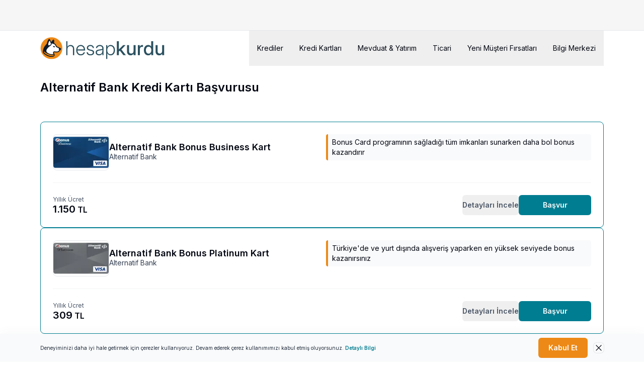

--- FILE ---
content_type: text/html; charset=utf-8
request_url: https://www.hesapkurdu.com/kredi-karti/alternatifbank
body_size: 13836
content:
<!DOCTYPE html><html lang="tr"><head><meta charset="utf-8"/><meta name="viewport" content="width=device-width, initial-scale=1"/><style>
            :root {
              --font-inter: '__Inter_2c65a9', '__Inter_Fallback_2c65a9';
            }
          </style><title>Alternatif Bank Kredi Kartı Başvurusu - Hızlı ve Kolay - Hesapkurdu.com</title><meta name="robots" content="index,follow"/><meta name="description" content="Alternatif Bank kredi kartlarının kampanya ve faiz oranlarını karşılaştır. Anında onaylı Alternatif Bank kredi kartı başvurusu yap."/><meta property="og:title" content="Alternatif Bank Kredi Kartı Başvurusu - Hızlı ve Kolay - Hesapkurdu.com"/><meta property="og:description" content="Alternatif Bank kredi kartlarının kampanya ve faiz oranlarını karşılaştır. Anında onaylı Alternatif Bank kredi kartı başvurusu yap."/><link rel="canonical" href="https://www.hesapkurdu.com/kredi-karti/alternatifbank"/><script defer type="application/ld+json">{"@context":"https://schema.org/","@type":"BreadcrumbList","itemListElement":[{"@type":"ListItem","position":1,"item":"https://www.hesapkurdu.com/","name":"Ana Sayfa"},{"@type":"ListItem","position":2,"item":"https://www.hesapkurdu.com/kredi-karti","name":"Kredi Kartı"},{"@type":"ListItem","position":3,"item":"","name":"Alternatif Bank"}]}</script><meta name="next-head-count" content="10"/><meta charset="utf-8"/><meta http-equiv="content-type" content="text/html; charset=utf-8"/><meta property="fb:app_id" content="1661288800813836"/><meta property="fb:admins" content="ibrhim.colak"/><meta name="google-site-verification" content="relqFc60Usxclu82Eb9YAyi2sWqGJZnuWB7FTbaH3_U"/><meta name="google-play-app" content="app-id=com.hesapkurdu"/><meta name="apple-itunes-app" content="app-id=1293671036"/><meta property="og:site_name" content="hesapkurdu.com"/><meta property="og:type" content="website"/><meta name="Author" content="Hesapkurdu.com"/><link rel="android-touch-icon" href="/app-icon.png" sizes="180x180"/><link rel="apple-touch-icon" href="/app-icon.png" sizes="180x180"/><link rel="alternate icon" href="/favicon-96x96.png" type="image/png" sizes="96x96"/><link rel="alternate icon" href="/favicon-48x48.png" type="image/png" sizes="48x48"/><link rel="alternate icon" href="/favicon-32x32.png" type="image/png" sizes="32x32"/><link rel="alternate icon" href="/favicon-16x16.png" type="image/png" sizes="16x16"/><link rel="icon" href="/favicon.svg" type="image/svg+xml"/><link rel="preconnect" href="//next-optimize-prod.mncdn.com"/><link rel="preconnect" href="//cdn.hesapkurdu.com"/><link rel="preconnect" href="https://fonts.gstatic.com"/><link rel="dns-prefetch" href="//next-optimize-prod.mncdn.com"/><link rel="dns-prefetch" href="//cdn.hesapkurdu.com"/><link rel="dns-prefetch" href="https://fonts.gstatic.com"/><script id="googletag">
          var googletag = googletag || {};
          googletag.cmd = googletag.cmd || [];
          googletag.loadedIds = []
          googletag.emptyLoadedIds = {}</script><link rel="preload" href="https://design-prod.sm.mncdn.com/_next/static/media/e4af272ccee01ff0-s.p.woff2" as="font" type="font/woff2" crossorigin="anonymous" data-next-font="size-adjust"/><link rel="preload" href="https://design-prod.sm.mncdn.com/_next/static/css/695b52d597584a87.css" as="style"/><link rel="stylesheet" href="https://design-prod.sm.mncdn.com/_next/static/css/695b52d597584a87.css" data-n-g/><link rel="preload" href="https://design-prod.sm.mncdn.com/_next/static/css/058c35ecbd5fa74b.css" as="style"/><link rel="stylesheet" href="https://design-prod.sm.mncdn.com/_next/static/css/058c35ecbd5fa74b.css" data-n-p/><link rel="preload" href="https://design-prod.sm.mncdn.com/_next/static/css/018e837182b30450.css" as="style"/><link rel="stylesheet" href="https://design-prod.sm.mncdn.com/_next/static/css/018e837182b30450.css" data-n-p/><link rel="preload" href="https://design-prod.sm.mncdn.com/_next/static/css/1f5c7df7c690f7b5.css" as="style"/><link rel="stylesheet" href="https://design-prod.sm.mncdn.com/_next/static/css/1f5c7df7c690f7b5.css" data-n-p/><link rel="preload" href="https://design-prod.sm.mncdn.com/_next/static/css/10d81226ec98f658.css" as="style"/><link rel="stylesheet" href="https://design-prod.sm.mncdn.com/_next/static/css/10d81226ec98f658.css"/><link rel="preload" href="https://design-prod.sm.mncdn.com/_next/static/css/a7a4b0add9a35ce9.css" as="style"/><link rel="stylesheet" href="https://design-prod.sm.mncdn.com/_next/static/css/a7a4b0add9a35ce9.css"/><noscript data-n-css></noscript><script defer noModule src="https://design-prod.sm.mncdn.com/_next/static/chunks/polyfills-42372ed130431b0a.js"></script><script defer src="https://design-prod.sm.mncdn.com/_next/static/chunks/3319.8f3cc6cdd8146405.js"></script><script defer src="https://design-prod.sm.mncdn.com/_next/static/chunks/614.6672c44dafa0a49a.js"></script><script src="https://design-prod.sm.mncdn.com/_next/static/chunks/webpack-b1095ca1dc02274a.js" defer></script><script src="https://design-prod.sm.mncdn.com/_next/static/chunks/framework-f3f93c1674e30327.js" defer></script><script src="https://design-prod.sm.mncdn.com/_next/static/chunks/main-53aa6988673cee19.js" defer></script><script src="https://design-prod.sm.mncdn.com/_next/static/chunks/pages/_app-832e0cd241297ad5.js" defer></script><script src="https://design-prod.sm.mncdn.com/_next/static/chunks/8615-889c60b127e1f31d.js" defer></script><script src="https://design-prod.sm.mncdn.com/_next/static/chunks/2753-2071b9411087319e.js" defer></script><script src="https://design-prod.sm.mncdn.com/_next/static/chunks/4324-daaea0898096bfe4.js" defer></script><script src="https://design-prod.sm.mncdn.com/_next/static/chunks/2855-3dfa95ec5ec3f3b1.js" defer></script><script src="https://design-prod.sm.mncdn.com/_next/static/chunks/pages/kredi-karti/%5Bselection-page%5D-0af2e20d8ef61c05.js" defer></script><script src="https://design-prod.sm.mncdn.com/_next/static/next-design/_buildManifest.js" defer></script><script src="https://design-prod.sm.mncdn.com/_next/static/next-design/_ssgManifest.js" defer></script><script>NS_CSM_td=275368337;NS_CSM_pd=275116668;NS_CSM_u="/clm10";NS_CSM_col="AAAAAAWeY7G9ahdEgqZ7gBTQsYVu9ExkFDxi1CJJ79YPK2A5SyoOn0AvO+kJuWvh9woKD4Fnlb5VwNDUMfDvAkxfFqKo";</script><script type="text/javascript">function sendTimingInfoInit(){setTimeout(sendTimingInfo,0)}function sendTimingInfo(){var wp=window.performance;if(wp){var c1,c2,t;c1=wp.timing;if(c1){var cm={};cm.ns=c1.navigationStart;if((t=c1.unloadEventStart)>0)cm.us=t;if((t=c1.unloadEventEnd)>0)cm.ue=t;if((t=c1.redirectStart)>0)cm.rs=t;if((t=c1.redirectEnd)>0)cm.re=t;cm.fs=c1.fetchStart;cm.dls=c1.domainLookupStart;cm.dle=c1.domainLookupEnd;cm.cs=c1.connectStart;cm.ce=c1.connectEnd;if((t=c1.secureConnectionStart)>0)cm.scs=t;cm.rqs=c1.requestStart;cm.rss=c1.responseStart;cm.rse=c1.responseEnd;cm.dl=c1.domLoading;cm.di=c1.domInteractive;cm.dcls=c1.domContentLoadedEventStart;cm.dcle=c1.domContentLoadedEventEnd;cm.dc=c1.domComplete;if((t=c1.loadEventStart)>0)cm.ls=t;if((t=c1.loadEventEnd)>0)cm.le=t;cm.tid=NS_CSM_td;cm.pid=NS_CSM_pd;cm.ac=NS_CSM_col;var xhttp=new XMLHttpRequest();if(xhttp){var JSON=JSON||{};JSON.stringify=JSON.stringify||function(ob){var t=typeof(ob);if(t!="object"||ob===null){if(t=="string")ob='"'+ob+'"';return String(ob);}else{var n,v,json=[],arr=(ob&&ob.constructor==Array);for(n in ob){v=ob[n];t=typeof(v);if(t=="string")v='"'+v+'"';else if(t=="object"&&v!==null)v=JSON.stringify(v);json.push((arr?"":'"'+n+'":')+String(v));}return(arr?"[":"{")+String(json)+(arr?"]":"}");}};xhttp.open("POST",NS_CSM_u,true);xhttp.send(JSON.stringify(cm));}}}}if(window.addEventListener)window.addEventListener("load",sendTimingInfoInit,false);else if(window.attachEvent)window.attachEvent("onload",sendTimingInfoInit);else window.onload=sendTimingInfoInit;</script></head><body id="body"><noscript><iframe src="https://www.googletagmanager.com/ns.html?id=GTM-N4Q484" height="0" width="0" style="display:none;visibility:hidden"></iframe></noscript><div id="__next"><main class="__className_2c65a9"><div id="components-google-ads-google-ads" class="google-ads_hidden__Nd4_q google-ads_alwaysRender__YQbLn google-ads_desktop__onm1I google-ads_medium__cypAg google-ads_hidden__Nd4_q "><div class="masthead-desktop_masthead__BAjM6"></div></div><div id="components-google-ads-google-ads" class="google-ads_hidden__Nd4_q google-ads_alwaysRender__YQbLn google-ads_mobile__Dt63V google-ads_small__n3tJ1 google-ads_hidden__Nd4_q "><div class="masthead-mobile_masthead__2IYv0"></div></div><header id="Navigation" class="Navigation_header__yfjck"><nav class="Navigation_navigation__kWuSi"><a role="button" aria-disabled="false" tabindex="0" id="navigation-logo" href="https://www.hesapkurdu.com" class="Link_link__zV0_X Link_medium__7V0pW Navigation_logo__uexnY"><img alt="HesapKurdu Logo" loading="lazy" width="247" height="43.46" decoding="async" data-nimg="1" style="color:transparent;--width:247px;--height:43.46px;--smWidth:169.6px;--smHeight:30px;" srcset="/_next/image?url=https%3A%2F%2Fcdn.hesapkurdu.com%2Fimages%2Fhesapkurdu.svg%3Fver%3D179&amp;w=256&amp;q=75 1x, /_next/image?url=https%3A%2F%2Fcdn.hesapkurdu.com%2Fimages%2Fhesapkurdu.svg%3Fver%3D179&amp;w=640&amp;q=75 2x" src="/_next/image?url=https%3A%2F%2Fcdn.hesapkurdu.com%2Fimages%2Fhesapkurdu.svg%3Fver%3D179&amp;w=640&amp;q=75" class="Image_image__RkKyE"/></a><div class="Navigation_items__8KYzU"><div id="navigation-item-0" class="Navigation_item__YTNmT"><button id="NavigationItem" data-active="false" class="NavigationItem_item__JEQ07">Krediler</button><div class="Navigation_subRoot__9tUyX"><div class="Navigation_subItems__dHrug"><a role="button" aria-disabled="false" tabindex="0" id="navigation-sub-item-0" href="/kredi" class="NavigationLink_item__LrYmt">Kredi</a><a role="button" aria-disabled="false" tabindex="0" id="navigation-sub-item-1" href="/ihtiyac-kredisi" class="NavigationLink_item__LrYmt">İhtiyaç Kredisi</a><a role="button" aria-disabled="false" tabindex="0" id="navigation-sub-item-2" href="/konut-kredisi" class="NavigationLink_item__LrYmt">Konut Kredisi</a><a role="button" aria-disabled="false" tabindex="0" id="navigation-sub-item-3" href="/tasit-kredisi" class="NavigationLink_item__LrYmt">Taşıt Kredisi</a><a role="button" aria-disabled="false" tabindex="0" id="navigation-sub-item-4" href="/kredi-hesaplama" class="NavigationLink_item__LrYmt">Kredi Hesaplama</a><a role="button" aria-disabled="false" tabindex="0" id="navigation-sub-item-5" href="/kredi-notu" class="NavigationLink_item__LrYmt">Kredi Notu</a><a role="button" aria-disabled="false" tabindex="0" id="navigation-sub-item-6" href="/faizsiz-kredi" class="NavigationLink_item__LrYmt">Faizsiz Kredi</a><a role="button" aria-disabled="false" tabindex="0" id="navigation-sub-item-7" href="/ihtiyac-kredisi/evlilik-kredisi" class="NavigationLink_item__LrYmt">Evlilik Kredisi</a><div class="col-span-3 mt-4 flex items-center justify-between rounded-md bg-secondary-50 p-3"><div class="flex flex-row items-center gap-2"><span class="rounded-md border border-neutral-200 bg-white p-2"><img alt="feedback" loading="lazy" width="24" height="24" decoding="async" data-nimg="1" style="color:transparent;--width:24px;--height:24px;--smWidth:24px;--smHeight:24px;" src="https://cdn.hesapkurdu.com/images/icons/facelift/feedback.svg?ver=179" class="Image_image__RkKyE"/></span><span class="flex flex-row gap-2 text-base"><b class="font-medium">Görüşlerinizi Önemsiyoruz!</b>Bize geri bildirim bırakın</span></div><button type="button" id="navigation-feedback" aria-haspopup="dialog" aria-expanded="false" aria-controls="radix-P0-0" data-state="closed" class="Button_button__YzB_r Button_small__MmcAm Button_outline__0dV2O Navigation_feedback__Ehx0o">Geri Bildirim Bırak</button></div></div></div></div><div id="navigation-item-1" class="Navigation_item__YTNmT"><button id="NavigationItem" data-active="false" class="NavigationItem_item__JEQ07">Kredi Kartları</button><div class="Navigation_subRoot__9tUyX"><div class="Navigation_subItems__dHrug"><a role="button" aria-disabled="false" tabindex="0" id="navigation-sub-item-0" href="/kredi-karti" class="NavigationLink_item__LrYmt">Kredi Kartı</a><a role="button" aria-disabled="false" tabindex="0" id="navigation-sub-item-1" href="/kredi-karti/faizsiz-nakit-veren-kartlar" class="NavigationLink_item__LrYmt">Faizsiz Nakit Avans Veren Kartlar</a><a role="button" aria-disabled="false" tabindex="0" id="navigation-sub-item-2" href="/kredi-karti/puan-kazandiran-kartlar" class="NavigationLink_item__LrYmt">Puan Kazandıran Kartlar</a><a role="button" aria-disabled="false" tabindex="0" id="navigation-sub-item-3" href="/kredi-karti/mil-kazandiran-kartlar" class="NavigationLink_item__LrYmt">Mil Kazandıran Kartlar</a><a role="button" aria-disabled="false" tabindex="0" id="navigation-sub-item-4" href="/kredi-karti/ogrenci-kredi-kartlari" class="NavigationLink_item__LrYmt">Öğrenci Kartları</a><a role="button" aria-disabled="false" tabindex="0" id="navigation-sub-item-5" href="/kredi-karti/aidatsiz-kredi-kartlari" class="NavigationLink_item__LrYmt">Aidatsız Kartlar</a><div class="col-span-3 mt-4 flex items-center justify-between rounded-md bg-secondary-50 p-3"><div class="flex flex-row items-center gap-2"><span class="rounded-md border border-neutral-200 bg-white p-2"><img alt="feedback" loading="lazy" width="24" height="24" decoding="async" data-nimg="1" style="color:transparent;--width:24px;--height:24px;--smWidth:24px;--smHeight:24px;" src="https://cdn.hesapkurdu.com/images/icons/facelift/feedback.svg?ver=179" class="Image_image__RkKyE"/></span><span class="flex flex-row gap-2 text-base"><b class="font-medium">Görüşlerinizi Önemsiyoruz!</b>Bize geri bildirim bırakın</span></div><button type="button" id="navigation-feedback" aria-haspopup="dialog" aria-expanded="false" aria-controls="radix-P0-3" data-state="closed" class="Button_button__YzB_r Button_small__MmcAm Button_outline__0dV2O Navigation_feedback__Ehx0o">Geri Bildirim Bırak</button></div></div></div></div><div id="navigation-item-2" class="Navigation_item__YTNmT"><button id="NavigationItem" data-active="false" class="NavigationItem_item__JEQ07">Mevduat &amp; Yatırım</button><div class="Navigation_subRoot__9tUyX"><div class="Navigation_subItems__dHrug"><a role="button" aria-disabled="false" tabindex="0" id="navigation-sub-item-0" href="/mevduat" class="NavigationLink_item__LrYmt">Mevduat</a><a role="button" aria-disabled="false" tabindex="0" id="navigation-sub-item-1" href="/fon" class="NavigationLink_item__LrYmt">Fon</a><a role="button" aria-disabled="false" tabindex="0" id="navigation-sub-item-2" href="/doviz-kurlari" class="NavigationLink_item__LrYmt">Döviz</a><a role="button" aria-disabled="false" tabindex="0" id="navigation-sub-item-3" href="/altin" class="NavigationLink_item__LrYmt">Altın</a><div class="col-span-3 mt-4 flex items-center justify-between rounded-md bg-secondary-50 p-3"><div class="flex flex-row items-center gap-2"><span class="rounded-md border border-neutral-200 bg-white p-2"><img alt="feedback" loading="lazy" width="24" height="24" decoding="async" data-nimg="1" style="color:transparent;--width:24px;--height:24px;--smWidth:24px;--smHeight:24px;" src="https://cdn.hesapkurdu.com/images/icons/facelift/feedback.svg?ver=179" class="Image_image__RkKyE"/></span><span class="flex flex-row gap-2 text-base"><b class="font-medium">Görüşlerinizi Önemsiyoruz!</b>Bize geri bildirim bırakın</span></div><button type="button" id="navigation-feedback" aria-haspopup="dialog" aria-expanded="false" aria-controls="radix-P0-6" data-state="closed" class="Button_button__YzB_r Button_small__MmcAm Button_outline__0dV2O Navigation_feedback__Ehx0o">Geri Bildirim Bırak</button></div></div></div></div><div id="navigation-item-3" class="Navigation_item__YTNmT"><button id="NavigationItem" data-active="false" class="NavigationItem_item__JEQ07">Ticari</button><div class="Navigation_subRoot__9tUyX"><div class="Navigation_subItems__dHrug"><a role="button" aria-disabled="false" tabindex="0" id="navigation-sub-item-0" href="/ticari" class="NavigationLink_item__LrYmt">Ticari Kredi Ürünleri</a><a role="button" aria-disabled="false" tabindex="0" id="navigation-sub-item-1" href="/ticari/kredi" class="NavigationLink_item__LrYmt">KOBİ Kredisi</a><a role="button" aria-disabled="false" tabindex="0" id="navigation-sub-item-2" href="/ticari/kredi-karti" class="NavigationLink_item__LrYmt">Ticari Kredi Kartı</a><a role="button" aria-disabled="false" tabindex="0" id="navigation-sub-item-3" href="/ticari/hesap-ac" class="NavigationLink_item__LrYmt">Ticari Hesap Açma Fırsatları</a><a role="button" aria-disabled="false" tabindex="0" id="navigation-sub-item-4" href="/ticari/pos" class="NavigationLink_item__LrYmt">POS Ürünleri</a><div class="col-span-3 mt-4 flex items-center justify-between rounded-md bg-secondary-50 p-3"><div class="flex flex-row items-center gap-2"><span class="rounded-md border border-neutral-200 bg-white p-2"><img alt="feedback" loading="lazy" width="24" height="24" decoding="async" data-nimg="1" style="color:transparent;--width:24px;--height:24px;--smWidth:24px;--smHeight:24px;" src="https://cdn.hesapkurdu.com/images/icons/facelift/feedback.svg?ver=179" class="Image_image__RkKyE"/></span><span class="flex flex-row gap-2 text-base"><b class="font-medium">Görüşlerinizi Önemsiyoruz!</b>Bize geri bildirim bırakın</span></div><button type="button" id="navigation-feedback" aria-haspopup="dialog" aria-expanded="false" aria-controls="radix-P0-9" data-state="closed" class="Button_button__YzB_r Button_small__MmcAm Button_outline__0dV2O Navigation_feedback__Ehx0o">Geri Bildirim Bırak</button></div></div></div></div><div id="navigation-item-4" class="Navigation_item__YTNmT"><button id="NavigationItem" data-active="false" class="NavigationItem_item__JEQ07">Yeni Müşteri Fırsatları</button><div class="Navigation_subRoot__9tUyX"><div class="Navigation_subItems__dHrug"><a role="button" aria-disabled="false" tabindex="0" id="navigation-sub-item-0" href="/uzaktan-musteri-edinimi" class="NavigationLink_item__LrYmt">Bankaların Müşterisi Ol</a><a role="button" aria-disabled="false" tabindex="0" id="navigation-sub-item-1" href="/emekli" class="NavigationLink_item__LrYmt">Emekli Promosyonları</a><a role="button" aria-disabled="false" tabindex="0" id="navigation-sub-item-2" href="/memur" class="NavigationLink_item__LrYmt">Memur Promosyonları</a><div class="col-span-3 mt-4 flex items-center justify-between rounded-md bg-secondary-50 p-3"><div class="flex flex-row items-center gap-2"><span class="rounded-md border border-neutral-200 bg-white p-2"><img alt="feedback" loading="lazy" width="24" height="24" decoding="async" data-nimg="1" style="color:transparent;--width:24px;--height:24px;--smWidth:24px;--smHeight:24px;" src="https://cdn.hesapkurdu.com/images/icons/facelift/feedback.svg?ver=179" class="Image_image__RkKyE"/></span><span class="flex flex-row gap-2 text-base"><b class="font-medium">Görüşlerinizi Önemsiyoruz!</b>Bize geri bildirim bırakın</span></div><button type="button" id="navigation-feedback" aria-haspopup="dialog" aria-expanded="false" aria-controls="radix-P0-12" data-state="closed" class="Button_button__YzB_r Button_small__MmcAm Button_outline__0dV2O Navigation_feedback__Ehx0o">Geri Bildirim Bırak</button></div></div></div></div><div id="navigation-item-5" class="Navigation_item__YTNmT"><button id="NavigationItem" data-active="false" class="NavigationItem_item__JEQ07">Bilgi Merkezi</button><div class="Navigation_subRoot__9tUyX"><div class="Navigation_subItems__dHrug"><a role="button" aria-disabled="false" tabindex="0" id="navigation-sub-item-0" href="/rehber" class="NavigationLink_item__LrYmt">Bilgi Rehberi</a><a role="button" aria-disabled="false" tabindex="0" id="navigation-sub-item-1" href="/hesaplama-araclari" class="NavigationLink_item__LrYmt">Hesaplama Araçları</a><a role="button" aria-disabled="false" tabindex="0" id="navigation-sub-item-2" href="/ihtiyac-kredisi/h/ne-kadar-kredi-cekebilirim-hesaplama" class="NavigationLink_item__LrYmt">Ne Kadar Kredi Çekebilirim</a><a role="button" aria-disabled="false" tabindex="0" id="navigation-sub-item-3" href="/ihtiyac-kredisi/h/kredi-erken-kapama-ara-odeme-hesaplama" class="NavigationLink_item__LrYmt">Kredi Erken Kapama Hesaplama</a><a role="button" aria-disabled="false" tabindex="0" id="navigation-sub-item-4" href="/kredi-karti/h/kredi-karti-limit-hesaplama" class="NavigationLink_item__LrYmt">Kredi Kartı Limit Hesaplama</a><a role="button" aria-disabled="false" tabindex="0" id="navigation-sub-item-5" href="/ihtiyac-kredisi/h/kredili-mevduat-hesabi-kmh-hesaplama" class="NavigationLink_item__LrYmt">KMH Hesaplama</a><div class="col-span-3 mt-4 flex items-center justify-between rounded-md bg-secondary-50 p-3"><div class="flex flex-row items-center gap-2"><span class="rounded-md border border-neutral-200 bg-white p-2"><img alt="feedback" loading="lazy" width="24" height="24" decoding="async" data-nimg="1" style="color:transparent;--width:24px;--height:24px;--smWidth:24px;--smHeight:24px;" src="https://cdn.hesapkurdu.com/images/icons/facelift/feedback.svg?ver=179" class="Image_image__RkKyE"/></span><span class="flex flex-row gap-2 text-base"><b class="font-medium">Görüşlerinizi Önemsiyoruz!</b>Bize geri bildirim bırakın</span></div><button type="button" id="navigation-feedback" aria-haspopup="dialog" aria-expanded="false" aria-controls="radix-P0-15" data-state="closed" class="Button_button__YzB_r Button_small__MmcAm Button_outline__0dV2O Navigation_feedback__Ehx0o">Geri Bildirim Bırak</button></div></div></div></div></div><button id="NavigationAccordionTrigger" type="button" aria-haspopup="dialog" aria-expanded="false" aria-controls="radix-P0-18" data-state="closed" class="AccordionTrigger_trigger__itLXC"><svg xmlns="http://www.w3.org/2000/svg" viewBox="0 0 24 24" fill="currentColor" aria-hidden="true" data-slot="icon"><path fill-rule="evenodd" d="M3 6.75A.75.75 0 0 1 3.75 6h16.5a.75.75 0 0 1 0 1.5H3.75A.75.75 0 0 1 3 6.75ZM3 12a.75.75 0 0 1 .75-.75h16.5a.75.75 0 0 1 0 1.5H3.75A.75.75 0 0 1 3 12Zm0 5.25a.75.75 0 0 1 .75-.75h16.5a.75.75 0 0 1 0 1.5H3.75a.75.75 0 0 1-.75-.75Z" clip-rule="evenodd"></path></svg></button></nav></header><div class="Container_container__xfgNv Container_white__bARCX styles_pb0__BKbef"><h1 class="Container_title__aVpfr">Alternatif Bank Kredi Kartı Başvurusu</h1><div class="Container_innerContainer__nz5R5"></div></div><div class="Container_container__xfgNv Container_white__bARCX"><div class="Container_innerContainer__nz5R5 CreditCard_container__YumUJ"><div><div><div id="CreditCard-product-card-" class="Container_root__p4_fg Container_primary__iE2Ax"><div id="BodyContent" class="Content_root__PfJ1y"><div class="flex items-center gap-2"><div class="CCImage_root__w8_Oy"><img alt="Alternatif Bank" loading="lazy" width="110" height="70" decoding="async" data-nimg="1" style="color:transparent;--width:110px;--height:70px;--smWidth:90px;--smHeight:57px;" srcset="/_next/image?url=https%3A%2F%2Fcdn.hesapkurdu.com%2Fimages%2FImageSrc%2F1e93177c-63c2-4dcd-a9f1-34ce757511c5.png%3FV1%26ver%3D179&amp;w=128&amp;q=75 1x, /_next/image?url=https%3A%2F%2Fcdn.hesapkurdu.com%2Fimages%2FImageSrc%2F1e93177c-63c2-4dcd-a9f1-34ce757511c5.png%3FV1%26ver%3D179&amp;w=256&amp;q=75 2x" src="/_next/image?url=https%3A%2F%2Fcdn.hesapkurdu.com%2Fimages%2FImageSrc%2F1e93177c-63c2-4dcd-a9f1-34ce757511c5.png%3FV1%26ver%3D179&amp;w=256&amp;q=75" class="Image_image__RkKyE"/></div><div class="CCImage_titleContainer__pKHkY"><span class="CCImage_title__E8A_7">Alternatif Bank Bonus Business Kart</span><span class="CCImage_description__SozmQ">Alternatif Bank</span></div></div><ul id="common-components-ProductCard-Body-List-index" data-styled="true" class="List_root__Q_3LP List_secondary__I1jSj"><li>Bonus Card programının sağladığı tüm imkanları sunarken daha bol bonus kazandırır</li></ul></div><div id="FooterContent" class="Content_root__Fs72U flex-wrap"><div id="attribute" class="Attribute_root__3ypmu Attribute_gc-1__psM4s"><dl><dt>Yıllık Ücret</dt><dd id="money"><span>1.150</span> TL</dd></dl></div><div class="Content_buttons__6wZWD"><button type="button" id="button-detail" aria-haspopup="dialog" aria-expanded="false" aria-controls="radix-P0-21" data-state="closed" class="Button_button__YzB_r Button_small__MmcAm Button_text__9QRRp">Detayları İncele</button><button type="button" id="4-button-apply-" class="Button_button__YzB_r Button_small__MmcAm Button_primary__dQMuc md:min-w-36">Başvur</button></div></div></div></div><div><div id="CreditCard-product-card-" class="Container_root__p4_fg Container_primary__iE2Ax"><div id="BodyContent" class="Content_root__PfJ1y"><div class="flex items-center gap-2"><div class="CCImage_root__w8_Oy"><img alt="Alternatif Bank" loading="lazy" width="110" height="70" decoding="async" data-nimg="1" style="color:transparent;--width:110px;--height:70px;--smWidth:90px;--smHeight:57px;" srcset="/_next/image?url=https%3A%2F%2Fcdn.hesapkurdu.com%2Fimages%2FImageSrc%2F4ec86b3b-330d-4adf-8f1e-7a3f9a8e3894.png%3FV1%26ver%3D179&amp;w=128&amp;q=75 1x, /_next/image?url=https%3A%2F%2Fcdn.hesapkurdu.com%2Fimages%2FImageSrc%2F4ec86b3b-330d-4adf-8f1e-7a3f9a8e3894.png%3FV1%26ver%3D179&amp;w=256&amp;q=75 2x" src="/_next/image?url=https%3A%2F%2Fcdn.hesapkurdu.com%2Fimages%2FImageSrc%2F4ec86b3b-330d-4adf-8f1e-7a3f9a8e3894.png%3FV1%26ver%3D179&amp;w=256&amp;q=75" class="Image_image__RkKyE"/></div><div class="CCImage_titleContainer__pKHkY"><span class="CCImage_title__E8A_7">Alternatif Bank Bonus Platinum Kart</span><span class="CCImage_description__SozmQ">Alternatif Bank</span></div></div><ul id="common-components-ProductCard-Body-List-index" data-styled="true" class="List_root__Q_3LP List_secondary__I1jSj"><li>Türkiye'de ve yurt dışında alışveriş yaparken en yüksek seviyede bonus kazanırsınız</li></ul></div><div id="FooterContent" class="Content_root__Fs72U flex-wrap"><div id="attribute" class="Attribute_root__3ypmu Attribute_gc-1__psM4s"><dl><dt>Yıllık Ücret</dt><dd id="money"><span>309</span> TL</dd></dl></div><div class="Content_buttons__6wZWD"><button type="button" id="button-detail" aria-haspopup="dialog" aria-expanded="false" aria-controls="radix-P0-24" data-state="closed" class="Button_button__YzB_r Button_small__MmcAm Button_text__9QRRp">Detayları İncele</button><button type="button" id="4-button-apply-" class="Button_button__YzB_r Button_small__MmcAm Button_primary__dQMuc md:min-w-36">Başvur</button></div></div></div></div></div><a role="button" aria-disabled="false" tabindex="-1" id="Link" href="/kredi-karti/karsilastirma" class="Link_link__zV0_X Link_large__hCPLX CreditCard_link__dftJk">Tüm Bankaların Kredi Kartları<svg xmlns="http://www.w3.org/2000/svg" fill="none" viewBox="0 0 24 24" stroke-width="1.5" stroke="currentColor" aria-hidden="true" data-slot="icon"><path stroke-linecap="round" stroke-linejoin="round" d="m8.25 4.5 7.5 7.5-7.5 7.5"></path></svg></a></div></div><div class="Container_container__xfgNv Container_white__bARCX"><h2 class="Container_title__aVpfr">Alternatif Bank Özellikleri</h2><div class="Container_innerContainer__nz5R5"><div class="Features_container__1_S_l"><div id="components-cc-feature-cc-feature" class="Features_feature__SfU4A"><div class="Features_titleRow__qeqmQ"><h3>Taksitli Borç Transferi</h3></div><p class="Features_description__M9WsN">Farklı bankanın kredi kartına ait borçlarınızı yeni karta aktarıp 12 aya kadar taksitlendirebilirsiniz.</p></div><div id="components-cc-feature-cc-feature" class="Features_feature__SfU4A"><div class="Features_titleRow__qeqmQ"><h3>Taksitli Nakit Avans</h3></div><p class="Features_description__M9WsN">Kredi kartınızdan limitiniz dâhilinde nakit çekerek 12 aya kadar taksitlendirebilirsiniz.</p></div><div id="components-cc-feature-cc-feature" class="Features_feature__SfU4A"><div class="Features_titleRow__qeqmQ"><h3>Ekstre Taksitlendirme</h3></div><p class="Features_description__M9WsN">Ekstrenizin asgari tutarını ödeyip kalan miktarı taksitlendirebilirsiniz.</p></div><div id="components-cc-feature-cc-feature" class="Features_feature__SfU4A"><div class="Features_titleRow__qeqmQ"><h3>Sonradan Taksitlendirme</h3></div><p class="Features_description__M9WsN">Tek çekim yaptığınız alışverişlerinizi daha sonra taksitlendirebilirsiniz.</p></div></div><div class="Features_linkWithIconRow__AuA3c"><p>Daha Fazla Alternatif Bank Özelliği Göster</p><svg xmlns="http://www.w3.org/2000/svg" fill="none" viewBox="0 0 24 24" stroke-width="1.5" stroke="currentColor" aria-hidden="true" data-slot="icon" class="Features_icon__6gL6Y"><path stroke-linecap="round" stroke-linejoin="round" d="m19.5 8.25-7.5 7.5-7.5-7.5"></path></svg></div></div></div><div class="Container_container__xfgNv Container_white__bARCX"><h2 class="Container_title__aVpfr">Alternatif Bank Kredi ve Mevduat Ürünleri </h2><div class="Container_innerContainer__nz5R5"><div dir="ltr" style="position:relative;--radix-scroll-area-corner-width:0px;--radix-scroll-area-corner-height:0px;" class="ScrollArea_root__eE_n_"><style>[data-radix-scroll-area-viewport]{scrollbar-width:none;-ms-overflow-style:none;-webkit-overflow-scrolling:touch;}[data-radix-scroll-area-viewport]::-webkit-scrollbar{display:none}</style><div data-radix-scroll-area-viewport style="overflow-x:hidden;overflow-y:hidden;" class="ScrollArea_viewport__ASadx ScrollArea_snap__4QQqt"><div style="min-width:100%;display:table;"><div class="BankOtherProducts_content__Hw6SX"><div id="card"><a role="button" aria-disabled="false" tabindex="0" id="card-undefined" title="Alternatif Bank Konut Kredisi" href="https://www.hesapkurdu.com/konut-kredisi/alternatifbank" class="BankOtherProductsCard_container__n_7n3 BankOtherProductsCard_removeMargin__C_3aY"><img alt="home-02" loading="lazy" width="48" height="48" decoding="async" data-nimg="1" style="color:transparent;--width:48px;--height:48px;--smWidth:24px;--smHeight:24px;" src="https://cdn.hesapkurdu.com/images/icons/new-icons/home-02.svg?ver=179" class="Image_image__RkKyE BankOtherProductsCard_icon__Khkro"/><p class="BankOtherProductsCard_title__dhcMX">Alternatif Bank Konut Kredisi</p></a></div><div id="card"><a role="button" aria-disabled="false" tabindex="0" id="card-undefined" title="Alternatif Bank Taşıt Kredisi" href="https://www.hesapkurdu.com/tasit-kredisi/alternatifbank" class="BankOtherProductsCard_container__n_7n3"><img alt="car" loading="lazy" width="48" height="48" decoding="async" data-nimg="1" style="color:transparent;--width:48px;--height:48px;--smWidth:24px;--smHeight:24px;" src="https://cdn.hesapkurdu.com/images/icons/new-icons/car.svg?ver=179" class="Image_image__RkKyE BankOtherProductsCard_icon__Khkro"/><p class="BankOtherProductsCard_title__dhcMX">Alternatif Bank Taşıt Kredisi</p></a></div><div id="card"><a role="button" aria-disabled="false" tabindex="0" id="card-undefined" title="Alternatif Bank Mevduat" href="https://www.hesapkurdu.com/mevduat/alternatifbank" class="BankOtherProductsCard_container__n_7n3"><img alt="wallet-05" loading="lazy" width="48" height="48" decoding="async" data-nimg="1" style="color:transparent;--width:48px;--height:48px;--smWidth:24px;--smHeight:24px;" src="https://cdn.hesapkurdu.com/images/icons/new-icons/wallet-05.svg?ver=179" class="Image_image__RkKyE BankOtherProductsCard_icon__Khkro"/><p class="BankOtherProductsCard_title__dhcMX">Alternatif Bank Mevduat</p></a></div></div></div></div></div></div></div><div class="Container_container__xfgNv Container_white__bARCX"><h2 class="Container_title__aVpfr">Popüler Kredi Kartları</h2><div class="Container_innerContainer__nz5R5"><div dir="ltr" style="position:relative;--radix-scroll-area-corner-width:0px;--radix-scroll-area-corner-height:0px;" class="ScrollArea_root__eE_n_"><style>[data-radix-scroll-area-viewport]{scrollbar-width:none;-ms-overflow-style:none;-webkit-overflow-scrolling:touch;}[data-radix-scroll-area-viewport]::-webkit-scrollbar{display:none}</style><div data-radix-scroll-area-viewport style="overflow-x:hidden;overflow-y:hidden;" class="ScrollArea_viewport__ASadx ScrollArea_snap__4QQqt"><div style="min-width:100%;display:table;"><div class="CreditCardList_content__m4cfA"><a role="button" aria-disabled="false" tabindex="0" id="components-credit-cards-slider-item-credit-cards-slider-item-14" target="_blank" rel="nofollow" href="https://www.hesapkurdu.com/kredi-karti/akbank" class="Link_link__zV0_X Link_medium__7V0pW CreditCardList_card__DOExE"><figure class="CreditCardList_image__27MIw"><img alt loading="lazy" width="192" height="124" decoding="async" data-nimg="1" style="color:transparent;--width:192px;--height:124px;--smWidth:192px;--smHeight:124px;" srcset="/_next/image?url=https%3A%2F%2Fcdn.hesapkurdu.com%2Fimages%2FImageSrc%2F10f5df87-4a3e-47f3-a70c-3e753cea7b27.jpg%3FV1%26ver%3D179&amp;w=256&amp;q=75 1x, /_next/image?url=https%3A%2F%2Fcdn.hesapkurdu.com%2Fimages%2FImageSrc%2F10f5df87-4a3e-47f3-a70c-3e753cea7b27.jpg%3FV1%26ver%3D179&amp;w=384&amp;q=75 2x" src="/_next/image?url=https%3A%2F%2Fcdn.hesapkurdu.com%2Fimages%2FImageSrc%2F10f5df87-4a3e-47f3-a70c-3e753cea7b27.jpg%3FV1%26ver%3D179&amp;w=384&amp;q=75" class="Image_image__RkKyE"/></figure><p class="CreditCardList_name__R_Vjg">Akbank Axess</p></a><a role="button" aria-disabled="false" tabindex="0" id="components-credit-cards-slider-item-credit-cards-slider-item-14" target="_blank" rel="nofollow" href="https://www.hesapkurdu.com/kredi-karti/garanti-bankasi" class="Link_link__zV0_X Link_medium__7V0pW CreditCardList_card__DOExE"><figure class="CreditCardList_image__27MIw"><img alt loading="lazy" width="192" height="124" decoding="async" data-nimg="1" style="color:transparent;--width:192px;--height:124px;--smWidth:192px;--smHeight:124px;" srcset="/_next/image?url=https%3A%2F%2Fcdn.hesapkurdu.com%2Fimages%2FImageSrc%2F29be0454-4ba3-4b54-bce9-bd33740e8e15.jpg%3FV1%26ver%3D179&amp;w=256&amp;q=75 1x, /_next/image?url=https%3A%2F%2Fcdn.hesapkurdu.com%2Fimages%2FImageSrc%2F29be0454-4ba3-4b54-bce9-bd33740e8e15.jpg%3FV1%26ver%3D179&amp;w=384&amp;q=75 2x" src="/_next/image?url=https%3A%2F%2Fcdn.hesapkurdu.com%2Fimages%2FImageSrc%2F29be0454-4ba3-4b54-bce9-bd33740e8e15.jpg%3FV1%26ver%3D179&amp;w=384&amp;q=75" class="Image_image__RkKyE"/></figure><p class="CreditCardList_name__R_Vjg">Garanti BBVA Bonus Card</p></a><a role="button" aria-disabled="false" tabindex="0" id="components-credit-cards-slider-item-credit-cards-slider-item-14" target="_blank" rel="nofollow" href="https://www.hesapkurdu.com/kredi-karti/is-bankasi" class="Link_link__zV0_X Link_medium__7V0pW CreditCardList_card__DOExE"><figure class="CreditCardList_image__27MIw"><img alt loading="lazy" width="192" height="124" decoding="async" data-nimg="1" style="color:transparent;--width:192px;--height:124px;--smWidth:192px;--smHeight:124px;" srcset="/_next/image?url=https%3A%2F%2Fcdn.hesapkurdu.com%2Fimages%2FImageSrc%2F6319695f-fd0a-4c4f-9c10-718d4b599dc4.jpg%3FV1%26ver%3D179&amp;w=256&amp;q=75 1x, /_next/image?url=https%3A%2F%2Fcdn.hesapkurdu.com%2Fimages%2FImageSrc%2F6319695f-fd0a-4c4f-9c10-718d4b599dc4.jpg%3FV1%26ver%3D179&amp;w=384&amp;q=75 2x" src="/_next/image?url=https%3A%2F%2Fcdn.hesapkurdu.com%2Fimages%2FImageSrc%2F6319695f-fd0a-4c4f-9c10-718d4b599dc4.jpg%3FV1%26ver%3D179&amp;w=384&amp;q=75" class="Image_image__RkKyE"/></figure><p class="CreditCardList_name__R_Vjg">İş Bankası Maximum Temassız Kart</p></a><a role="button" aria-disabled="false" tabindex="0" id="components-credit-cards-slider-item-credit-cards-slider-item-14" target="_blank" rel="nofollow" href="https://www.hesapkurdu.com/kredi-karti/enpara" class="Link_link__zV0_X Link_medium__7V0pW CreditCardList_card__DOExE"><figure class="CreditCardList_image__27MIw"><img alt loading="lazy" width="192" height="124" decoding="async" data-nimg="1" style="color:transparent;--width:192px;--height:124px;--smWidth:192px;--smHeight:124px;" srcset="/_next/image?url=https%3A%2F%2Fcdn.hesapkurdu.com%2Fimages%2FImageSrc%2F0675cae7-aca7-4151-91f3-de1b8666460b.jpg%3FV1%26ver%3D179&amp;w=256&amp;q=75 1x, /_next/image?url=https%3A%2F%2Fcdn.hesapkurdu.com%2Fimages%2FImageSrc%2F0675cae7-aca7-4151-91f3-de1b8666460b.jpg%3FV1%26ver%3D179&amp;w=384&amp;q=75 2x" src="/_next/image?url=https%3A%2F%2Fcdn.hesapkurdu.com%2Fimages%2FImageSrc%2F0675cae7-aca7-4151-91f3-de1b8666460b.jpg%3FV1%26ver%3D179&amp;w=384&amp;q=75" class="Image_image__RkKyE"/></figure><p class="CreditCardList_name__R_Vjg">Enpara.com Encard Banka Kartı</p></a><a role="button" aria-disabled="false" tabindex="0" id="components-credit-cards-slider-item-credit-cards-slider-item-14" target="_blank" rel="nofollow" href="https://www.hesapkurdu.com/kredi-karti/burgan-bank" class="Link_link__zV0_X Link_medium__7V0pW CreditCardList_card__DOExE"><figure class="CreditCardList_image__27MIw"><img alt loading="lazy" width="192" height="124" decoding="async" data-nimg="1" style="color:transparent;--width:192px;--height:124px;--smWidth:192px;--smHeight:124px;" srcset="/_next/image?url=https%3A%2F%2Fcdn.hesapkurdu.com%2Fimages%2FImageSrc%2Faccdb634-a05b-45a9-b294-6c8991447458.jpg%3FV1%26ver%3D179&amp;w=256&amp;q=75 1x, /_next/image?url=https%3A%2F%2Fcdn.hesapkurdu.com%2Fimages%2FImageSrc%2Faccdb634-a05b-45a9-b294-6c8991447458.jpg%3FV1%26ver%3D179&amp;w=384&amp;q=75 2x" src="/_next/image?url=https%3A%2F%2Fcdn.hesapkurdu.com%2Fimages%2FImageSrc%2Faccdb634-a05b-45a9-b294-6c8991447458.jpg%3FV1%26ver%3D179&amp;w=384&amp;q=75" class="Image_image__RkKyE"/></figure><p class="CreditCardList_name__R_Vjg">ON Dijital Bankacılık Kredi Kartı</p></a></div></div></div></div></div></div><div class="Container_container__xfgNv Container_white__bARCX"><h2 class="Container_title__aVpfr">Kategorilere Göre Kredi Kartları</h2><div class="Container_innerContainer__nz5R5 OptionCard_container__QM4PO"><a role="button" aria-disabled="false" tabindex="0" id="Link" href="/kredi-karti/aidatsiz-kredi-kartlari" class="ButtonCard_card__n_BDJ ButtonCard_md-large__ARGrm ButtonCard_arrow__Yg9RS ButtonCard_medium__gQeOR ButtonCard_secondary__TGtxy OptionCard_card__W7Sdk"><span class="ButtonCard_content__9fBPb"><div class="OptionCard_child__RouQZ"><div class="IconTile_root__d7Fyr IconTile_secondary__mCosz IconTile_small__2gnr_ IconTile_cdn__RSLhc w-fit"><img alt="tag-01" loading="lazy" width="24" height="24" decoding="async" data-nimg="1" style="color:transparent;--width:24px;--height:24px;--smWidth:24px;--smHeight:24px;" src="https://cdn.hesapkurdu.com/images/icons/new-icons/tag-01.svg?ver=179" class="Image_image__RkKyE"/></div>Aidatsız Kartlar</div></span><img alt="chevron_right" loading="lazy" width="28" height="28" decoding="async" data-nimg="1" style="color:transparent;--width:28px;--height:28px;--smWidth:28px;--smHeight:28px;" src="https://cdn.hesapkurdu.com/images/icons/facelift/chevron_right.svg?ver=179" class="Image_image__RkKyE"/></a><a role="button" aria-disabled="false" tabindex="0" id="Link" href="/kredi-karti/puan-kazandiran-kartlar" class="ButtonCard_card__n_BDJ ButtonCard_md-large__ARGrm ButtonCard_arrow__Yg9RS ButtonCard_medium__gQeOR ButtonCard_secondary__TGtxy OptionCard_card__W7Sdk"><span class="ButtonCard_content__9fBPb"><div class="OptionCard_child__RouQZ"><div class="IconTile_root__d7Fyr IconTile_secondary__mCosz IconTile_small__2gnr_ IconTile_cdn__RSLhc w-fit"><img alt="certificate" loading="lazy" width="24" height="24" decoding="async" data-nimg="1" style="color:transparent;--width:24px;--height:24px;--smWidth:24px;--smHeight:24px;" src="https://cdn.hesapkurdu.com/images/icons/new-icons/certificate.svg?ver=179" class="Image_image__RkKyE"/></div>Puan Kazandıran</div></span><img alt="chevron_right" loading="lazy" width="28" height="28" decoding="async" data-nimg="1" style="color:transparent;--width:28px;--height:28px;--smWidth:28px;--smHeight:28px;" src="https://cdn.hesapkurdu.com/images/icons/facelift/chevron_right.svg?ver=179" class="Image_image__RkKyE"/></a><a role="button" aria-disabled="false" tabindex="0" id="Link" href="/kredi-karti/mil-kazandiran-kartlar" class="ButtonCard_card__n_BDJ ButtonCard_md-large__ARGrm ButtonCard_arrow__Yg9RS ButtonCard_medium__gQeOR ButtonCard_secondary__TGtxy OptionCard_card__W7Sdk"><span class="ButtonCard_content__9fBPb"><div class="OptionCard_child__RouQZ"><div class="IconTile_root__d7Fyr IconTile_secondary__mCosz IconTile_small__2gnr_ IconTile_cdn__RSLhc w-fit"><img alt="plane" loading="lazy" width="24" height="24" decoding="async" data-nimg="1" style="color:transparent;--width:24px;--height:24px;--smWidth:24px;--smHeight:24px;" src="https://cdn.hesapkurdu.com/images/icons/new-icons/plane.svg?ver=179" class="Image_image__RkKyE"/></div>Seyahat</div></span><img alt="chevron_right" loading="lazy" width="28" height="28" decoding="async" data-nimg="1" style="color:transparent;--width:28px;--height:28px;--smWidth:28px;--smHeight:28px;" src="https://cdn.hesapkurdu.com/images/icons/facelift/chevron_right.svg?ver=179" class="Image_image__RkKyE"/></a><a role="button" aria-disabled="false" tabindex="0" id="Link" href="/kredi-karti/ogrenci-kredi-kartlari" class="ButtonCard_card__n_BDJ ButtonCard_md-large__ARGrm ButtonCard_arrow__Yg9RS ButtonCard_medium__gQeOR ButtonCard_secondary__TGtxy OptionCard_card__W7Sdk"><span class="ButtonCard_content__9fBPb"><div class="OptionCard_child__RouQZ"><div class="IconTile_root__d7Fyr IconTile_secondary__mCosz IconTile_small__2gnr_ IconTile_cdn__RSLhc w-fit"><img alt="cap" loading="lazy" width="24" height="24" decoding="async" data-nimg="1" style="color:transparent;--width:24px;--height:24px;--smWidth:24px;--smHeight:24px;" src="https://cdn.hesapkurdu.com/images/icons/new-icons/cap.svg?ver=179" class="Image_image__RkKyE"/></div>Öğrenci</div></span><img alt="chevron_right" loading="lazy" width="28" height="28" decoding="async" data-nimg="1" style="color:transparent;--width:28px;--height:28px;--smWidth:28px;--smHeight:28px;" src="https://cdn.hesapkurdu.com/images/icons/facelift/chevron_right.svg?ver=179" class="Image_image__RkKyE"/></a><a role="button" aria-disabled="false" tabindex="0" id="Link" href="/ticari/kredi-karti" class="ButtonCard_card__n_BDJ ButtonCard_md-large__ARGrm ButtonCard_arrow__Yg9RS ButtonCard_medium__gQeOR ButtonCard_secondary__TGtxy OptionCard_card__W7Sdk"><span class="ButtonCard_content__9fBPb"><div class="OptionCard_child__RouQZ"><div class="IconTile_root__d7Fyr IconTile_secondary__mCosz IconTile_small__2gnr_ IconTile_cdn__RSLhc w-fit"><img alt="building-02" loading="lazy" width="24" height="24" decoding="async" data-nimg="1" style="color:transparent;--width:24px;--height:24px;--smWidth:24px;--smHeight:24px;" src="https://cdn.hesapkurdu.com/images/icons/new-icons/building-02.svg?ver=179" class="Image_image__RkKyE"/></div>Ticari</div></span><img alt="chevron_right" loading="lazy" width="28" height="28" decoding="async" data-nimg="1" style="color:transparent;--width:28px;--height:28px;--smWidth:28px;--smHeight:28px;" src="https://cdn.hesapkurdu.com/images/icons/facelift/chevron_right.svg?ver=179" class="Image_image__RkKyE"/></a></div></div><div class="Container_container__xfgNv Container_white__bARCX"><h2 class="Container_title__aVpfr">Hesapkurdu.com Kredi ve Mevduat Ürünleri</h2><div class="Container_innerContainer__nz5R5"><div dir="ltr" style="position:relative;--radix-scroll-area-corner-width:0px;--radix-scroll-area-corner-height:0px;" class="ScrollArea_root__eE_n_"><style>[data-radix-scroll-area-viewport]{scrollbar-width:none;-ms-overflow-style:none;-webkit-overflow-scrolling:touch;}[data-radix-scroll-area-viewport]::-webkit-scrollbar{display:none}</style><div data-radix-scroll-area-viewport style="overflow-x:hidden;overflow-y:hidden;" class="ScrollArea_viewport__ASadx ScrollArea_snap__4QQqt"><div style="min-width:100%;display:table;"><div class="BankOtherProducts_content__Hw6SX"><div id="card"><a role="button" aria-disabled="false" tabindex="0" id="card-undefined" title="Konut Kredisi" href="https://www.hesapkurdu.com/konut-kredisi" class="BankOtherProductsCard_container__n_7n3 BankOtherProductsCard_removeMargin__C_3aY"><img alt="home-02" loading="lazy" width="48" height="48" decoding="async" data-nimg="1" style="color:transparent;--width:48px;--height:48px;--smWidth:24px;--smHeight:24px;" src="https://cdn.hesapkurdu.com/images/icons/new-icons/home-02.svg?ver=179" class="Image_image__RkKyE BankOtherProductsCard_icon__Khkro"/><p class="BankOtherProductsCard_title__dhcMX">Konut Kredisi</p></a></div><div id="card"><a role="button" aria-disabled="false" tabindex="0" id="card-undefined" title="Taşıt Kredisi" href="https://www.hesapkurdu.com/tasit-kredisi" class="BankOtherProductsCard_container__n_7n3"><img alt="car" loading="lazy" width="48" height="48" decoding="async" data-nimg="1" style="color:transparent;--width:48px;--height:48px;--smWidth:24px;--smHeight:24px;" src="https://cdn.hesapkurdu.com/images/icons/new-icons/car.svg?ver=179" class="Image_image__RkKyE BankOtherProductsCard_icon__Khkro"/><p class="BankOtherProductsCard_title__dhcMX">Taşıt Kredisi</p></a></div><div id="card"><a role="button" aria-disabled="false" tabindex="0" id="card-undefined" title="Mevduat" href="https://www.hesapkurdu.com/mevduat" class="BankOtherProductsCard_container__n_7n3"><img alt="wallet-05" loading="lazy" width="48" height="48" decoding="async" data-nimg="1" style="color:transparent;--width:48px;--height:48px;--smWidth:24px;--smHeight:24px;" src="https://cdn.hesapkurdu.com/images/icons/new-icons/wallet-05.svg?ver=179" class="Image_image__RkKyE BankOtherProductsCard_icon__Khkro"/><p class="BankOtherProductsCard_title__dhcMX">Mevduat</p></a></div></div></div></div></div></div></div><div class="Container_container__xfgNv Container_white__bARCX"><h2 class="Container_title__aVpfr">Kredi Kartı Hesaplama Araçları</h2><div class="Container_innerContainer__nz5R5 CalculationToolList_container__wYnUB"><div id="common-components-TextCard-index-1" class="TextCard_root___V78L"><div class="TextCard_head__leBx0"><a id="common-components-TextCard-index-1" href="https://www.hesapkurdu.com/kredi-karti/h/taksit-hesaplama" class="TextCard_title__qKDJH">Kredi Kartı Taksit Hesaplama</a></div><svg xmlns="http://www.w3.org/2000/svg" viewBox="0 0 24 24" fill="currentColor" aria-hidden="true" data-slot="icon" class="TextCard_arrow__yOHxq"><path fill-rule="evenodd" d="M16.28 11.47a.75.75 0 0 1 0 1.06l-7.5 7.5a.75.75 0 0 1-1.06-1.06L14.69 12 7.72 5.03a.75.75 0 0 1 1.06-1.06l7.5 7.5Z" clip-rule="evenodd"></path></svg></div><div id="common-components-TextCard-index-1" class="TextCard_root___V78L"><div class="TextCard_head__leBx0"><a id="common-components-TextCard-index-1" href="https://www.hesapkurdu.com/kredi-karti/h/taksitli-nakit-avans-hesaplama" class="TextCard_title__qKDJH">Taksitli Nakit Avans Hesaplama</a></div><svg xmlns="http://www.w3.org/2000/svg" viewBox="0 0 24 24" fill="currentColor" aria-hidden="true" data-slot="icon" class="TextCard_arrow__yOHxq"><path fill-rule="evenodd" d="M16.28 11.47a.75.75 0 0 1 0 1.06l-7.5 7.5a.75.75 0 0 1-1.06-1.06L14.69 12 7.72 5.03a.75.75 0 0 1 1.06-1.06l7.5 7.5Z" clip-rule="evenodd"></path></svg></div><div id="common-components-TextCard-index-1" class="TextCard_root___V78L"><div class="TextCard_head__leBx0"><a id="common-components-TextCard-index-1" href="https://www.hesapkurdu.com/kredi-karti/h/gecikme-faizi-hesaplama" class="TextCard_title__qKDJH">Kredi Kartı Faiz Hesaplama</a></div><svg xmlns="http://www.w3.org/2000/svg" viewBox="0 0 24 24" fill="currentColor" aria-hidden="true" data-slot="icon" class="TextCard_arrow__yOHxq"><path fill-rule="evenodd" d="M16.28 11.47a.75.75 0 0 1 0 1.06l-7.5 7.5a.75.75 0 0 1-1.06-1.06L14.69 12 7.72 5.03a.75.75 0 0 1 1.06-1.06l7.5 7.5Z" clip-rule="evenodd"></path></svg></div><div id="common-components-TextCard-index-1" class="TextCard_root___V78L"><div class="TextCard_head__leBx0"><a id="common-components-TextCard-index-1" href="https://www.hesapkurdu.com/kredi-karti/h/kredi-karti-limit-hesaplama" class="TextCard_title__qKDJH">Kredi Kartı Limit Hesaplama</a></div><svg xmlns="http://www.w3.org/2000/svg" viewBox="0 0 24 24" fill="currentColor" aria-hidden="true" data-slot="icon" class="TextCard_arrow__yOHxq"><path fill-rule="evenodd" d="M16.28 11.47a.75.75 0 0 1 0 1.06l-7.5 7.5a.75.75 0 0 1-1.06-1.06L14.69 12 7.72 5.03a.75.75 0 0 1 1.06-1.06l7.5 7.5Z" clip-rule="evenodd"></path></svg></div></div></div><div class="BankLogoList_container__IAmdA BankLogoList_secondary__O_17s"><h2 class="BankLogoList_title__qL851">Kredi Kartı Başvurusu Yapabileceğiniz Bankalar</h2><div class="BankLogoList_banksContainer__PQO2o"><div class="BankLogo_container__YUetW"><a role="button" aria-disabled="false" tabindex="0" id="Link" href="https://www.hesapkurdu.com/kredi-karti/n-kolay" class="Link_link__zV0_X Link_medium__7V0pW BankLogo_detail__ptk1i"><img alt="Aktif Bank" loading="lazy" width="92" height="23" decoding="async" data-nimg="1" style="color:transparent;--width:92px;--height:23px;--smWidth:80px;--smHeight:20px;" src="https://cdn.hesapkurdu.com/images/bank/a-22.svg?v1&amp;ver=179" class="Image_image__RkKyE"/></a></div><div class="BankLogo_container__YUetW"><a role="button" aria-disabled="false" tabindex="0" id="Link" href="https://www.hesapkurdu.com/kredi-karti/vakifbank" class="Link_link__zV0_X Link_medium__7V0pW BankLogo_detail__ptk1i"><img alt="Vakıfbank" loading="lazy" width="92" height="23" decoding="async" data-nimg="1" style="color:transparent;--width:92px;--height:23px;--smWidth:80px;--smHeight:20px;" src="https://cdn.hesapkurdu.com/images/bank/a-33.svg?v1&amp;ver=179" class="Image_image__RkKyE"/></a></div><div class="BankLogo_container__YUetW"><a role="button" aria-disabled="false" tabindex="0" id="Link" href="https://www.hesapkurdu.com/kredi-karti/hayatfinans" class="Link_link__zV0_X Link_medium__7V0pW BankLogo_detail__ptk1i"><img alt="Hayat Finans" loading="lazy" width="92" height="23" decoding="async" data-nimg="1" style="color:transparent;--width:92px;--height:23px;--smWidth:80px;--smHeight:20px;" src="https://cdn.hesapkurdu.com/images/bank/a-60.svg?v1&amp;ver=179" class="Image_image__RkKyE"/></a></div><div class="BankLogo_container__YUetW"><a role="button" aria-disabled="false" tabindex="0" id="Link" href="https://www.hesapkurdu.com/kredi-karti/ziraat-bankasi" class="Link_link__zV0_X Link_medium__7V0pW BankLogo_detail__ptk1i"><img alt="Ziraat Bankası" loading="lazy" width="92" height="23" decoding="async" data-nimg="1" style="color:transparent;--width:92px;--height:23px;--smWidth:80px;--smHeight:20px;" src="https://cdn.hesapkurdu.com/images/bank/a-34.svg?v1&amp;ver=179" class="Image_image__RkKyE"/></a></div><div class="BankLogo_container__YUetW"><a role="button" aria-disabled="false" tabindex="0" id="Link" href="https://www.hesapkurdu.com/kredi-karti/halkbank" class="Link_link__zV0_X Link_medium__7V0pW BankLogo_detail__ptk1i"><img alt="Halkbank" loading="lazy" width="92" height="23" decoding="async" data-nimg="1" style="color:transparent;--width:92px;--height:23px;--smWidth:80px;--smHeight:20px;" src="https://cdn.hesapkurdu.com/images/bank/a-27.svg?v1&amp;ver=179" class="Image_image__RkKyE"/></a></div><div class="BankLogo_container__YUetW"><a role="button" aria-disabled="false" tabindex="0" id="Link" href="https://www.hesapkurdu.com/kredi-karti/qnb" class="Link_link__zV0_X Link_medium__7V0pW BankLogo_detail__ptk1i"><img alt="QNB" loading="lazy" width="92" height="23" decoding="async" data-nimg="1" style="color:transparent;--width:92px;--height:23px;--smWidth:80px;--smHeight:20px;" src="https://cdn.hesapkurdu.com/images/bank/a-3.svg?v1&amp;ver=179" class="Image_image__RkKyE"/></a></div><div class="BankLogo_container__YUetW"><a role="button" aria-disabled="false" tabindex="0" id="Link" href="https://www.hesapkurdu.com/kredi-karti/getirfinans" class="Link_link__zV0_X Link_medium__7V0pW BankLogo_detail__ptk1i"><img alt="GetirFinans" loading="lazy" width="92" height="23" decoding="async" data-nimg="1" style="color:transparent;--width:92px;--height:23px;--smWidth:80px;--smHeight:20px;" src="https://cdn.hesapkurdu.com/images/bank/a-59.svg?v1&amp;ver=179" class="Image_image__RkKyE"/></a></div><div class="BankLogo_container__YUetW"><a role="button" aria-disabled="false" tabindex="0" id="Link" href="https://www.hesapkurdu.com/kredi-karti/ing-bank" class="Link_link__zV0_X Link_medium__7V0pW BankLogo_detail__ptk1i"><img alt="ING" loading="lazy" width="92" height="23" decoding="async" data-nimg="1" style="color:transparent;--width:92px;--height:23px;--smWidth:80px;--smHeight:20px;" src="https://cdn.hesapkurdu.com/images/bank/a-29.svg?v1&amp;ver=179" class="Image_image__RkKyE"/></a></div><div class="BankLogo_container__YUetW"><a role="button" aria-disabled="false" tabindex="0" id="Link" href="https://www.hesapkurdu.com/kredi-karti/enpara" class="Link_link__zV0_X Link_medium__7V0pW BankLogo_detail__ptk1i"><img alt="Enpara.com" loading="lazy" width="92" height="23" decoding="async" data-nimg="1" style="color:transparent;--width:92px;--height:23px;--smWidth:80px;--smHeight:20px;" src="https://cdn.hesapkurdu.com/images/bank/a-40.svg?v1&amp;ver=179" class="Image_image__RkKyE"/></a></div><div class="BankLogo_container__YUetW"><a role="button" aria-disabled="false" tabindex="0" id="Link" href="https://www.hesapkurdu.com/kredi-karti/teb" class="Link_link__zV0_X Link_medium__7V0pW BankLogo_detail__ptk1i"><img alt="TEB" loading="lazy" width="92" height="23" decoding="async" data-nimg="1" style="color:transparent;--width:92px;--height:23px;--smWidth:80px;--smHeight:20px;" src="https://cdn.hesapkurdu.com/images/bank/a-19.svg?v1&amp;ver=179" class="Image_image__RkKyE"/></a></div><div class="BankLogo_container__YUetW"><a role="button" aria-disabled="false" tabindex="0" id="Link" href="https://www.hesapkurdu.com/kredi-karti/vakif-katilim" class="Link_link__zV0_X Link_medium__7V0pW BankLogo_detail__ptk1i"><img alt="Vakıf Katılım" loading="lazy" width="92" height="23" decoding="async" data-nimg="1" style="color:transparent;--width:92px;--height:23px;--smWidth:80px;--smHeight:20px;" src="https://cdn.hesapkurdu.com/images/bank/a-58.svg?v1&amp;ver=179" class="Image_image__RkKyE"/></a></div><div class="BankLogo_container__YUetW"><a role="button" aria-disabled="false" tabindex="0" id="Link" href="https://www.hesapkurdu.com/kredi-karti/garanti-bankasi" class="Link_link__zV0_X Link_medium__7V0pW BankLogo_detail__ptk1i"><img alt="Garanti BBVA" loading="lazy" width="92" height="23" decoding="async" data-nimg="1" style="color:transparent;--width:92px;--height:23px;--smWidth:80px;--smHeight:20px;" src="https://cdn.hesapkurdu.com/images/bank/a-14.svg?v1&amp;ver=179" class="Image_image__RkKyE"/></a></div><div class="BankLogo_container__YUetW"><a role="button" aria-disabled="false" tabindex="0" id="Link" href="https://www.hesapkurdu.com/kredi-karti/tombank" class="Link_link__zV0_X Link_medium__7V0pW BankLogo_detail__ptk1i"><img alt="Tom Bank" loading="lazy" width="92" height="23" decoding="async" data-nimg="1" style="color:transparent;--width:92px;--height:23px;--smWidth:80px;--smHeight:20px;" src="https://cdn.hesapkurdu.com/images/bank/a-70.svg?v1&amp;ver=179" class="Image_image__RkKyE"/></a></div><div class="BankLogo_container__YUetW"><a role="button" aria-disabled="false" tabindex="0" id="Link" href="https://www.hesapkurdu.com/kredi-karti/akbank" class="Link_link__zV0_X Link_medium__7V0pW BankLogo_detail__ptk1i"><img alt="Akbank" loading="lazy" width="92" height="23" decoding="async" data-nimg="1" style="color:transparent;--width:92px;--height:23px;--smWidth:80px;--smHeight:20px;" src="https://cdn.hesapkurdu.com/images/bank/a-6.svg?v1&amp;ver=179" class="Image_image__RkKyE"/></a></div><div class="BankLogo_container__YUetW"><a role="button" aria-disabled="false" tabindex="0" id="Link" href="https://www.hesapkurdu.com/kredi-karti/yapi-kredi" class="Link_link__zV0_X Link_medium__7V0pW BankLogo_detail__ptk1i"><img alt="Yapı Kredi" loading="lazy" width="92" height="23" decoding="async" data-nimg="1" style="color:transparent;--width:92px;--height:23px;--smWidth:80px;--smHeight:20px;" src="https://cdn.hesapkurdu.com/images/bank/a-20.svg?v1&amp;ver=179" class="Image_image__RkKyE"/></a></div><div class="BankLogo_container__YUetW"><a role="button" aria-disabled="false" tabindex="0" id="Link" href="https://www.hesapkurdu.com/kredi-karti/is-bankasi" class="Link_link__zV0_X Link_medium__7V0pW BankLogo_detail__ptk1i"><img alt="İş Bankası" loading="lazy" width="92" height="23" decoding="async" data-nimg="1" style="color:transparent;--width:92px;--height:23px;--smWidth:80px;--smHeight:20px;" src="https://cdn.hesapkurdu.com/images/bank/a-15.svg?v1&amp;ver=179" class="Image_image__RkKyE"/></a></div><div class="BankLogo_container__YUetW"><a role="button" aria-disabled="false" tabindex="0" id="Link" href="https://www.hesapkurdu.com/kredi-karti/turkiye-finans-katilim-bankasi" class="Link_link__zV0_X Link_medium__7V0pW BankLogo_detail__ptk1i"><img alt="Türkiye Finans Katılım Bankası" loading="lazy" width="92" height="23" decoding="async" data-nimg="1" style="color:transparent;--width:92px;--height:23px;--smWidth:80px;--smHeight:20px;" src="https://cdn.hesapkurdu.com/images/bank/a-32.svg?v1&amp;ver=179" class="Image_image__RkKyE"/></a></div><div class="BankLogo_container__YUetW"><a role="button" aria-disabled="false" tabindex="0" id="Link" href="https://www.hesapkurdu.com/kredi-karti/denizbank" class="Link_link__zV0_X Link_medium__7V0pW BankLogo_detail__ptk1i"><img alt="DenizBank" loading="lazy" width="92" height="23" decoding="async" data-nimg="1" style="color:transparent;--width:92px;--height:23px;--smWidth:80px;--smHeight:20px;" src="https://cdn.hesapkurdu.com/images/bank/a-12.svg?v1&amp;ver=179" class="Image_image__RkKyE"/></a></div><div class="BankLogo_container__YUetW"><a role="button" aria-disabled="false" tabindex="0" id="Link" href="https://www.hesapkurdu.com/kredi-karti/odeabank" class="Link_link__zV0_X Link_medium__7V0pW BankLogo_detail__ptk1i"><img alt="Odeabank" loading="lazy" width="92" height="23" decoding="async" data-nimg="1" style="color:transparent;--width:92px;--height:23px;--smWidth:80px;--smHeight:20px;" src="https://cdn.hesapkurdu.com/images/bank/a-38.svg?v1&amp;ver=179" class="Image_image__RkKyE"/></a></div><div class="BankLogo_container__YUetW"><a role="button" aria-disabled="false" tabindex="0" id="Link" href="https://www.hesapkurdu.com/kredi-karti/sekerbank" class="Link_link__zV0_X Link_medium__7V0pW BankLogo_detail__ptk1i"><img alt="Şekerbank" loading="lazy" width="92" height="23" decoding="async" data-nimg="1" style="color:transparent;--width:92px;--height:23px;--smWidth:80px;--smHeight:20px;" src="https://cdn.hesapkurdu.com/images/bank/a-17.svg?v1&amp;ver=179" class="Image_image__RkKyE"/></a></div><div class="BankLogo_container__YUetW"><a role="button" aria-disabled="false" tabindex="0" id="Link" href="https://www.hesapkurdu.com/kredi-karti/cepteteb" class="Link_link__zV0_X Link_medium__7V0pW BankLogo_detail__ptk1i"><img alt="CEPTETEB" loading="lazy" width="92" height="23" decoding="async" data-nimg="1" style="color:transparent;--width:92px;--height:23px;--smWidth:80px;--smHeight:20px;" src="https://cdn.hesapkurdu.com/images/bank/a-48.svg?v1&amp;ver=179" class="Image_image__RkKyE"/></a></div><div class="BankLogo_container__YUetW"><a role="button" aria-disabled="false" tabindex="0" id="Link" href="https://www.hesapkurdu.com/kredi-karti/burgan-bank" class="Link_link__zV0_X Link_medium__7V0pW BankLogo_detail__ptk1i"><img alt="ON Dijital Bankacılık" loading="lazy" width="92" height="23" decoding="async" data-nimg="1" style="color:transparent;--width:92px;--height:23px;--smWidth:80px;--smHeight:20px;" src="https://cdn.hesapkurdu.com/images/bank/a-39.svg?v1&amp;ver=179" class="Image_image__RkKyE"/></a></div><div class="BankLogo_container__YUetW"><a role="button" aria-disabled="false" tabindex="0" id="Link" href="https://www.hesapkurdu.com/kredi-karti/albaraka-turk" class="Link_link__zV0_X Link_medium__7V0pW BankLogo_detail__ptk1i"><img alt="Albaraka Türk" loading="lazy" width="92" height="23" decoding="async" data-nimg="1" style="color:transparent;--width:92px;--height:23px;--smWidth:80px;--smHeight:20px;" src="https://cdn.hesapkurdu.com/images/bank/a-23.svg?v1&amp;ver=179" class="Image_image__RkKyE"/></a></div><div class="BankLogo_container__YUetW"><a role="button" aria-disabled="false" tabindex="0" id="Link" href="https://www.hesapkurdu.com/kredi-karti/anadolubank" class="Link_link__zV0_X Link_medium__7V0pW BankLogo_detail__ptk1i"><img alt="Anadolubank" loading="lazy" width="92" height="23" decoding="async" data-nimg="1" style="color:transparent;--width:92px;--height:23px;--smWidth:80px;--smHeight:20px;" src="https://cdn.hesapkurdu.com/images/bank/a-8.svg?v1&amp;ver=179" class="Image_image__RkKyE"/></a></div><div class="BankLogo_container__YUetW"><a role="button" aria-disabled="false" tabindex="0" id="Link" href="https://www.hesapkurdu.com/kredi-karti/alternatifbank" class="Link_link__zV0_X Link_medium__7V0pW BankLogo_detail__ptk1i"><img alt="Alternatif Bank" loading="lazy" width="92" height="23" decoding="async" data-nimg="1" style="color:transparent;--width:92px;--height:23px;--smWidth:80px;--smHeight:20px;" src="https://cdn.hesapkurdu.com/images/bank/a-24.svg?v1&amp;ver=179" class="Image_image__RkKyE"/></a></div><div class="BankLogo_container__YUetW"><a role="button" aria-disabled="false" tabindex="0" id="Link" href="https://www.hesapkurdu.com/kredi-karti/hsbc" class="Link_link__zV0_X Link_medium__7V0pW BankLogo_detail__ptk1i"><img alt="HSBC" loading="lazy" width="92" height="23" decoding="async" data-nimg="1" style="color:transparent;--width:92px;--height:23px;--smWidth:80px;--smHeight:20px;" src="https://cdn.hesapkurdu.com/images/bank/a-28.svg?v1&amp;ver=179" class="Image_image__RkKyE"/></a></div><div class="BankLogo_container__YUetW"><a role="button" aria-disabled="false" tabindex="0" id="Link" href="https://www.hesapkurdu.com/kredi-karti/kuveyt-turk" class="Link_link__zV0_X Link_medium__7V0pW BankLogo_detail__ptk1i"><img alt="Kuveyt Türk" loading="lazy" width="92" height="23" decoding="async" data-nimg="1" style="color:transparent;--width:92px;--height:23px;--smWidth:80px;--smHeight:20px;" src="https://cdn.hesapkurdu.com/images/bank/a-16.svg?v1&amp;ver=179" class="Image_image__RkKyE"/></a></div></div></div><div class="Container_container__xfgNv Container_white__bARCX"><div class="Container_innerContainer__nz5R5 Newsletter_root__agY8q"><div class="Newsletter_content__ympMV"><div class="Newsletter_heading__doY7F"><div class="Newsletter_iconWrapper__8ttNH"><img alt="mail" loading="lazy" width="48" height="48" decoding="async" data-nimg="1" style="color:transparent;--width:48px;--height:48px;--smWidth:24px;--smHeight:24px;" src="https://cdn.hesapkurdu.com/images/icons/facelift/mail.svg?ver=179" class="Image_image__RkKyE Newsletter_icon__G_Yg_"/></div></div><p class="Newsletter_title__Hl9eU">Faizsiz Nakit Fırsatlarından Haberdar Ol!</p><p id="common-sections-Newsletter-index" class="Newsletter_description__vssQt">Kayıt olarak güncel fırsatlardan her zaman haberdar olabilir, en uygun teklifleri yakalayabilirsin. </p></div><form class="Newsletter_form__MQguR"><div id="input" class="Input_root__gxL38"><label for="phone" class="Label_label__k_Xbx">Cep Telefonu</label><div class="Input_input__nCfi_ Input_large__MRBHY Input_hasAppendIcon__kJ91K"><input id="phone" name="phone" type="tel" aria-invalid="false" value maxlength="12" placeholder="Cep telefonunuzu girin" class="Input_inputElement__l_YJ7"/><span id="input" class="Attachment_attachments__LPJJL Attachment_append__jkvGZ"><button id="İhtiyaç Kredisi-trigger" aria-label="İhtiyaç Kredisi" type="button" aria-haspopup="dialog" aria-expanded="false" aria-controls="radix-P0-27" data-state="closed"><svg xmlns="http://www.w3.org/2000/svg" fill="none" viewBox="0 0 24 24" stroke-width="1.5" stroke="currentColor" aria-hidden="true" data-slot="icon" class="size-5 stroke-neutral-400"><path stroke-linecap="round" stroke-linejoin="round" d="m11.25 11.25.041-.02a.75.75 0 0 1 1.063.852l-.708 2.836a.75.75 0 0 0 1.063.853l.041-.021M21 12a9 9 0 1 1-18 0 9 9 0 0 1 18 0Zm-9-3.75h.008v.008H12V8.25Z"></path></svg></button></span></div></div><div class="Newsletter_toggleWrapper__izG2v"><div class="Toggle_container__56tsA"><div class="Toggle_toggle__ADWqG"><input id="compare-toggle" type="checkbox" class="Toggle_toggle-switch--input___xdqM"/><label for="compare-toggle" class="Toggle_toggle-switch__XNQHI"><span class="Toggle_toggle-switch--slider__AGX3h"></span></label><span class="Toggle_toggleLabel__FA44K">İndirimli teklifler için Hesapkurdu’ndan sms ve telefon almak isterim. Yukarıda girdiğim ve <button id="newsletter-agreement" type="button" aria-haspopup="dialog" aria-expanded="false" aria-controls="radix-P0-28" data-state="closed" class="Newsletter_link__BewKp">açık rıza</button> metnindeki verilerin işlenmesine izin veriyorum.</span></div></div></div><div class="Newsletter_agreement__0ejdZ">Kişisel verilerinizin işlenmesine dair bilgilendirme için <button id="newsletter-agreement" type="button" aria-haspopup="dialog" aria-expanded="false" aria-controls="radix-P0-31" data-state="closed" class="Newsletter_link__BewKp">Aydınlatma Metni</button>'ni inceleyebilirsiniz.</div><div class="Newsletter_buttonWrapper__RiQ1X"><button type="submit" id="link" class="Button_button__YzB_r Button_medium__7pQ2d Button_primary__dQMuc Newsletter_button___YGIP">Kaydol</button></div><input type="hidden" name="as_sfid" value="AAAAAAVH-IcTAAv-Coe9dgaUH1ZFWEuCYVI76vkVr2AisLurzMyqkdqIdOt86rfAnHdKvyZh6TvlOgOuaOTuVt9M_WPOl-LQHBqlf2hnGB5lh6RwHPdScvCdtNHk4g4j4Or8k1LZftpVWvPOs9Qtenv4oQix_G8gAqUFo_gS25NbqaaP_Q==" /><input type="hidden" name="as_fid" value="4950b041decf3892e24ca24f8fb530f14deff322" /></form></div></div><div class="Container_container__xfgNv Container_white__bARCX"><div class="Container_innerContainer__nz5R5"><ol class="Breadcrumb_listContainer__d3OB_"><li><a role="button" aria-disabled="false" tabindex="0" id="breadcrumb-0" title="Ana Sayfa" href="/" class="Link_link__zV0_X Link_medium__7V0pW Breadcrumb_link__0BgpT"><span>Ana Sayfa</span></a><meta content="1"/></li><li class="Breadcrumb_listTypeBox__cowFj"><svg xmlns="http://www.w3.org/2000/svg" fill="none" viewBox="0 0 24 24" stroke-width="1.5" stroke="currentColor" aria-hidden="true" data-slot="icon" class="size-3 sm:size-4"><path stroke-linecap="round" stroke-linejoin="round" d="m8.25 4.5 7.5 7.5-7.5 7.5"></path></svg></li><li><a role="button" aria-disabled="false" tabindex="0" id="breadcrumb-1" title="Kredi Kartı" href="/kredi-karti" class="Link_link__zV0_X Link_medium__7V0pW Breadcrumb_link__0BgpT"><span>Kredi Kartı</span></a><meta content="2"/></li><li class="Breadcrumb_listTypeBox__cowFj"><svg xmlns="http://www.w3.org/2000/svg" fill="none" viewBox="0 0 24 24" stroke-width="1.5" stroke="currentColor" aria-hidden="true" data-slot="icon" class="size-3 sm:size-4"><path stroke-linecap="round" stroke-linejoin="round" d="m8.25 4.5 7.5 7.5-7.5 7.5"></path></svg></li><li><span class="Breadcrumb_text__rKIWE">Alternatif Bank</span><meta content="3"/></li><li class="Breadcrumb_listTypeBox__cowFj"><svg xmlns="http://www.w3.org/2000/svg" fill="none" viewBox="0 0 24 24" stroke-width="1.5" stroke="currentColor" aria-hidden="true" data-slot="icon" class="size-3 sm:size-4"><path stroke-linecap="round" stroke-linejoin="round" d="m8.25 4.5 7.5 7.5-7.5 7.5"></path></svg></li></ol></div></div><footer><div class="Container_container__xfgNv Container_white__bARCX Footer_wrapper__EweOH"><div class="Container_innerContainer__nz5R5 Footer_footerContainer__oE4at"><div class="Footer_heading__fW8HS"><div class="Footer_copyright__58Fu9"><a role="button" aria-disabled="false" tabindex="0" id="footer-logo" href="https://www.hesapkurdu.com" class="Link_link__zV0_X Link_medium__7V0pW"><img alt="HesapKurdu Logo" loading="lazy" width="247" height="43.46" decoding="async" data-nimg="1" style="color:transparent;--width:247px;--height:43.46px;--smWidth:169.6px;--smHeight:30px;" srcset="/_next/image?url=https%3A%2F%2Fcdn.hesapkurdu.com%2Fimages%2Fhesapkurdu.svg%3Fver%3D179&amp;w=256&amp;q=75 1x, /_next/image?url=https%3A%2F%2Fcdn.hesapkurdu.com%2Fimages%2Fhesapkurdu.svg%3Fver%3D179&amp;w=640&amp;q=75 2x" src="/_next/image?url=https%3A%2F%2Fcdn.hesapkurdu.com%2Fimages%2Fhesapkurdu.svg%3Fver%3D179&amp;w=640&amp;q=75" class="Image_image__RkKyE"/></a><p class="Footer_copyRightText__5_9AK">Copyright © 2026 <b class="Footer_company__SD_LS">BHL Turkey Teknoloji A.Ş.</b> Tüm Hakları Saklıdır.</p></div><div class="Footer_address__eZvt_"><span class="Footer_addressTitle__TCyt_">İletişim Bilgileri</span><div class="Footer_contact__myuxs"><a role="button" aria-disabled="false" tabindex="0" id="footer-phone" href="tel:0(216) 408 1451" class="Link_link__zV0_X Link_medium__7V0pW Footer_contactLink__Fb0R0"><svg xmlns="http://www.w3.org/2000/svg" fill="none" viewBox="0 0 24 24" stroke-width="1.5" stroke="currentColor" aria-hidden="true" data-slot="icon" class="size-6 stroke-secondary-700 Footer_contactIcon__TRq9H"><path stroke-linecap="round" stroke-linejoin="round" d="M2.25 6.75c0 8.284 6.716 15 15 15h2.25a2.25 2.25 0 0 0 2.25-2.25v-1.372c0-.516-.351-.966-.852-1.091l-4.423-1.106c-.44-.11-.902.055-1.173.417l-.97 1.293c-.282.376-.769.542-1.21.38a12.035 12.035 0 0 1-7.143-7.143c-.162-.441.004-.928.38-1.21l1.293-.97c.363-.271.527-.734.417-1.173L6.963 3.102a1.125 1.125 0 0 0-1.091-.852H4.5A2.25 2.25 0 0 0 2.25 4.5v2.25Z"></path></svg>0(216) 408 14 51</a><a role="button" aria-disabled="false" tabindex="0" id="footer-email" href="mailto:bilgi@hesapkurdu.com" class="Link_link__zV0_X Link_medium__7V0pW Footer_contactLink__Fb0R0"><svg xmlns="http://www.w3.org/2000/svg" fill="none" viewBox="0 0 24 24" stroke-width="1.5" stroke="currentColor" aria-hidden="true" data-slot="icon" class="size-6 stroke-secondary-700 Footer_contactIcon__TRq9H"><path stroke-linecap="round" stroke-linejoin="round" d="M21.75 6.75v10.5a2.25 2.25 0 0 1-2.25 2.25h-15a2.25 2.25 0 0 1-2.25-2.25V6.75m19.5 0A2.25 2.25 0 0 0 19.5 4.5h-15a2.25 2.25 0 0 0-2.25 2.25m19.5 0v.243a2.25 2.25 0 0 1-1.07 1.916l-7.5 4.615a2.25 2.25 0 0 1-2.36 0L3.32 8.91a2.25 2.25 0 0 1-1.07-1.916V6.75"></path></svg>bilgi@hesapkurdu.com</a></div><p class="Footer_addressText__Q1iap">Merdivenköy Mah. Bora Sok. Nidakule Göztepe Blok No:1-3 İç Kapı No:58/61 Kadıköy/İSTANBUL<br/>MERSİS Numarası: 0577050290800014</p></div><div class="Footer_social__z6Ceq"><p class="Footer_socialTitle__khLlm">Bizi Takip Edin</p><span class="Footer_socialLinks__ozF_E"><a role="button" aria-disabled="false" tabindex="0" id="footer-social-Facebook" target="_blank" rel="noreferrer nofollow" aria-label="Facebook" href="https://www.facebook.com/hesapkurdu" class="Link_link__zV0_X Link_medium__7V0pW"><div class="IconTile_root__d7Fyr IconTile_primary___4A2j IconTile_medium__cTyPh IconTile_cdn__RSLhc Footer_socialIcon__ycbEx"><img alt="facebook-02" loading="lazy" width="24" height="24" decoding="async" data-nimg="1" style="color:transparent;--width:24px;--height:24px;--smWidth:24px;--smHeight:24px;" src="https://cdn.hesapkurdu.com/images/icons/facelift/facebook-02.svg?ver=179" class="Image_image__RkKyE"/></div></a><a role="button" aria-disabled="false" tabindex="0" id="footer-social-Twitter" target="_blank" rel="noreferrer nofollow" aria-label="Twitter" href="https://x.com/Hesapkurducom" class="Link_link__zV0_X Link_medium__7V0pW"><div class="IconTile_root__d7Fyr IconTile_primary___4A2j IconTile_medium__cTyPh IconTile_cdn__RSLhc Footer_socialIcon__ycbEx"><img alt="new-twitter" loading="lazy" width="24" height="24" decoding="async" data-nimg="1" style="color:transparent;--width:24px;--height:24px;--smWidth:24px;--smHeight:24px;" src="https://cdn.hesapkurdu.com/images/icons/facelift/new-twitter.svg?ver=179" class="Image_image__RkKyE"/></div></a><a role="button" aria-disabled="false" tabindex="0" id="footer-social-Instagram" target="_blank" rel="noreferrer nofollow" aria-label="Instagram" href="https://www.instagram.com/hesapkurducom/" class="Link_link__zV0_X Link_medium__7V0pW"><div class="IconTile_root__d7Fyr IconTile_primary___4A2j IconTile_medium__cTyPh IconTile_cdn__RSLhc Footer_socialIcon__ycbEx"><img alt="instagram" loading="lazy" width="24" height="24" decoding="async" data-nimg="1" style="color:transparent;--width:24px;--height:24px;--smWidth:24px;--smHeight:24px;" src="https://cdn.hesapkurdu.com/images/icons/facelift/instagram.svg?ver=179" class="Image_image__RkKyE"/></div></a><a role="button" aria-disabled="false" tabindex="0" id="footer-social-Linkedin" target="_blank" rel="noreferrer nofollow" aria-label="Linkedin" href="https://www.linkedin.com/company/hesapkurdu-teknoloji" class="Link_link__zV0_X Link_medium__7V0pW"><div class="IconTile_root__d7Fyr IconTile_primary___4A2j IconTile_medium__cTyPh IconTile_cdn__RSLhc Footer_socialIcon__ycbEx"><img alt="linkedin-02" loading="lazy" width="24" height="24" decoding="async" data-nimg="1" style="color:transparent;--width:24px;--height:24px;--smWidth:24px;--smHeight:24px;" src="https://cdn.hesapkurdu.com/images/icons/facelift/linkedin-02.svg?ver=179" class="Image_image__RkKyE"/></div></a><a role="button" aria-disabled="false" tabindex="0" id="footer-social-Youtube" target="_blank" rel="noreferrer nofollow" aria-label="Youtube" href="https://www.youtube.com/c/hesapkurdu" class="Link_link__zV0_X Link_medium__7V0pW"><div class="IconTile_root__d7Fyr IconTile_primary___4A2j IconTile_medium__cTyPh IconTile_cdn__RSLhc Footer_socialIcon__ycbEx"><img alt="youtube" loading="lazy" width="24" height="24" decoding="async" data-nimg="1" style="color:transparent;--width:24px;--height:24px;--smWidth:24px;--smHeight:24px;" src="https://cdn.hesapkurdu.com/images/icons/facelift/youtube.svg?ver=179" class="Image_image__RkKyE"/></div></a></span></div><img alt="Hesapkurdu" loading="lazy" width="265" height="225" decoding="async" data-nimg="1" style="color:transparent;--width:265px;--height:225px;--smWidth:265px;--smHeight:225px;" srcset="/_next/image?url=https%3A%2F%2Fcdn.hesapkurdu.com%2Fimages%2Fmascot_3.png%3Fver%3D179&amp;w=384&amp;q=75 1x, /_next/image?url=https%3A%2F%2Fcdn.hesapkurdu.com%2Fimages%2Fmascot_3.png%3Fver%3D179&amp;w=640&amp;q=75 2x" src="/_next/image?url=https%3A%2F%2Fcdn.hesapkurdu.com%2Fimages%2Fmascot_3.png%3Fver%3D179&amp;w=640&amp;q=75" class="Image_image__RkKyE hidden md:block"/></div><div class="Footer_body__AX4HJ"><div class="Footer_items__FrTJi"><div class="Footer_itemContainer__IPcda"><span class="Footer_itemLabel__MICEl">Krediler</span><span class="Footer_item__sKf99"><a role="button" aria-disabled="false" tabindex="0" id="footer-item-0-0" href="/kredi" class="Link_link__zV0_X Link_medium__7V0pW Footer_itemLink__BauBH">Kredi</a><a role="button" aria-disabled="false" tabindex="0" id="footer-item-0-1" href="/ihtiyac-kredisi" class="Link_link__zV0_X Link_medium__7V0pW Footer_itemLink__BauBH">İhtiyaç Kredisi</a><a role="button" aria-disabled="false" tabindex="0" id="footer-item-0-2" href="/konut-kredisi" class="Link_link__zV0_X Link_medium__7V0pW Footer_itemLink__BauBH">Konut Kredisi</a><a role="button" aria-disabled="false" tabindex="0" id="footer-item-0-3" href="/tasit-kredisi" class="Link_link__zV0_X Link_medium__7V0pW Footer_itemLink__BauBH">Taşıt Kredisi</a><a role="button" aria-disabled="false" tabindex="0" id="footer-item-0-4" href="/faizsiz-kredi" class="Link_link__zV0_X Link_medium__7V0pW Footer_itemLink__BauBH">Faizsiz Kredi</a><a role="button" aria-disabled="false" tabindex="0" id="footer-item-0-5" href="/kredi-hesaplama" class="Link_link__zV0_X Link_medium__7V0pW Footer_itemLink__BauBH">Kredi Hesaplama</a><a role="button" aria-disabled="false" tabindex="0" id="footer-item-0-6" href="/ihtiyac-kredisi/evlilik-kredisi" class="Link_link__zV0_X Link_medium__7V0pW Footer_itemLink__BauBH">Evlilik Kredisi</a></span></div><div class="Footer_itemContainer__IPcda"><span class="Footer_itemLabel__MICEl">Kredi Kartları</span><span class="Footer_item__sKf99"><a role="button" aria-disabled="false" tabindex="0" id="footer-item-1-0" href="/kredi-karti" class="Link_link__zV0_X Link_medium__7V0pW Footer_itemLink__BauBH">Kredi Kartı</a><a role="button" aria-disabled="false" tabindex="0" id="footer-item-1-1" href="/kredi-karti/aidatsiz-kredi-kartlari" class="Link_link__zV0_X Link_medium__7V0pW Footer_itemLink__BauBH">Aidatsız Kredi Kartı</a><a role="button" aria-disabled="false" tabindex="0" id="footer-item-1-2" href="/kredi-karti/ogrenci-kredi-kartlari" class="Link_link__zV0_X Link_medium__7V0pW Footer_itemLink__BauBH">Öğrenci Kredi Kartı</a><a role="button" aria-disabled="false" tabindex="0" id="footer-item-1-3" href="/kredi-karti/h/taksitli-nakit-avans-hesaplama" class="Link_link__zV0_X Link_medium__7V0pW Footer_itemLink__BauBH">Kredi Kartı Nakit Avans</a><a role="button" aria-disabled="false" tabindex="0" id="footer-item-1-4" href="/kredi-karti/mil-kazandiran-kartlar" class="Link_link__zV0_X Link_medium__7V0pW Footer_itemLink__BauBH">Mil Kazandıran Kredi Kartı</a><a role="button" aria-disabled="false" tabindex="0" id="footer-item-1-5" href="/kredi-karti/puan-kazandiran-kartlar" class="Link_link__zV0_X Link_medium__7V0pW Footer_itemLink__BauBH">Puan Kazandıran Kartlar</a></span></div><div class="Footer_itemContainer__IPcda"><span class="Footer_itemLabel__MICEl">Mevduat/Yatırım</span><span class="Footer_item__sKf99"><a role="button" aria-disabled="false" tabindex="0" id="footer-item-2-0" href="/mevduat" class="Link_link__zV0_X Link_medium__7V0pW Footer_itemLink__BauBH">Mevduat</a><a role="button" aria-disabled="false" tabindex="0" id="footer-item-2-1" href="/fon" class="Link_link__zV0_X Link_medium__7V0pW Footer_itemLink__BauBH">Fon</a><a role="button" aria-disabled="false" tabindex="0" id="footer-item-2-2" href="/altin" class="Link_link__zV0_X Link_medium__7V0pW Footer_itemLink__BauBH">Altın</a><a role="button" aria-disabled="false" tabindex="0" id="footer-item-2-3" href="/doviz-kurlari" class="Link_link__zV0_X Link_medium__7V0pW Footer_itemLink__BauBH">Döviz</a></span></div><div class="Footer_itemContainer__IPcda"><span class="Footer_itemLabel__MICEl">Ticari</span><span class="Footer_item__sKf99"><a role="button" aria-disabled="false" tabindex="0" id="footer-item-3-0" href="/ticari" class="Link_link__zV0_X Link_medium__7V0pW Footer_itemLink__BauBH">Ticari Kredi Ürünleri</a><a role="button" aria-disabled="false" tabindex="0" id="footer-item-3-1" href="/ticari/kredi" class="Link_link__zV0_X Link_medium__7V0pW Footer_itemLink__BauBH">KOBİ Kredisi</a><a role="button" aria-disabled="false" tabindex="0" id="footer-item-3-2" href="/ticari/kredi-karti" class="Link_link__zV0_X Link_medium__7V0pW Footer_itemLink__BauBH">Ticari Kredi Kartı</a><a role="button" aria-disabled="false" tabindex="0" id="footer-item-3-3" href="/ticari/hesap-ac" class="Link_link__zV0_X Link_medium__7V0pW Footer_itemLink__BauBH">Ticari Hesap Açma Fırsatları</a><a role="button" aria-disabled="false" tabindex="0" id="footer-item-3-4" href="/ticari/pos" class="Link_link__zV0_X Link_medium__7V0pW Footer_itemLink__BauBH">POS Ürünleri</a></span></div><div class="Footer_itemContainer__IPcda"><span class="Footer_itemLabel__MICEl">Bilgi Merkezi</span><span class="Footer_item__sKf99"><a role="button" aria-disabled="false" tabindex="0" id="footer-item-4-0" href="/rehber" class="Link_link__zV0_X Link_medium__7V0pW Footer_itemLink__BauBH">Bilgi Rehberi</a><a role="button" aria-disabled="false" tabindex="0" id="footer-item-4-1" href="/hesaplama-araclari" class="Link_link__zV0_X Link_medium__7V0pW Footer_itemLink__BauBH">Hesaplama Araçları</a><a role="button" aria-disabled="false" tabindex="0" id="footer-item-4-2" href="/ihtiyac-kredisi/h/ne-kadar-kredi-cekebilirim-hesaplama" class="Link_link__zV0_X Link_medium__7V0pW Footer_itemLink__BauBH">Ne Kadar Kredi Çekebilirim</a><a role="button" aria-disabled="false" tabindex="0" id="footer-item-4-3" href="/ihtiyac-kredisi/h/kredi-erken-kapama-ara-odeme-hesaplama" class="Link_link__zV0_X Link_medium__7V0pW Footer_itemLink__BauBH">Kredi Erken Kapama Hesaplama</a><a role="button" aria-disabled="false" tabindex="0" id="footer-item-4-4" href="/kredi-karti/h/kredi-karti-limit-hesaplama" class="Link_link__zV0_X Link_medium__7V0pW Footer_itemLink__BauBH">Kredi Kartı Limit Hesaplama</a><a role="button" aria-disabled="false" tabindex="0" id="footer-item-4-5" href="/ihtiyac-kredisi/h/kredili-mevduat-hesabi-kmh-hesaplama" class="Link_link__zV0_X Link_medium__7V0pW Footer_itemLink__BauBH">KMH Hesaplama</a></span></div><div class="Footer_itemContainer__IPcda"><span class="Footer_itemLabel__MICEl">Yeni Müşteri Fırsatları</span><span class="Footer_item__sKf99"><a role="button" aria-disabled="false" tabindex="0" id="footer-item-5-0" href="/uzaktan-musteri-edinimi" class="Link_link__zV0_X Link_medium__7V0pW Footer_itemLink__BauBH">Bankaların Müşterisi Ol</a><a role="button" aria-disabled="false" tabindex="0" id="footer-item-5-1" href="/emekli" class="Link_link__zV0_X Link_medium__7V0pW Footer_itemLink__BauBH">Emekli Promosyonları</a><a role="button" aria-disabled="false" tabindex="0" id="footer-item-5-2" href="/memur" class="Link_link__zV0_X Link_medium__7V0pW Footer_itemLink__BauBH">Memur Promosyonları</a></span></div></div></div><img alt="Hesapkurdu" loading="lazy" width="240" height="205" decoding="async" data-nimg="1" style="color:transparent;--width:240px;--height:205px;--smWidth:240px;--smHeight:205px;" srcset="/_next/image?url=https%3A%2F%2Fcdn.hesapkurdu.com%2Fimages%2Fmascot_3.png%3Fver%3D179&amp;w=256&amp;q=75 1x, /_next/image?url=https%3A%2F%2Fcdn.hesapkurdu.com%2Fimages%2Fmascot_3.png%3Fver%3D179&amp;w=640&amp;q=75 2x" src="/_next/image?url=https%3A%2F%2Fcdn.hesapkurdu.com%2Fimages%2Fmascot_3.png%3Fver%3D179&amp;w=640&amp;q=75" class="Image_image__RkKyE mx-auto -mt-32 block md:hidden"/></div></div><div class="Footer_bottomContainer__7Y_Jp"><div class="Container_container__xfgNv Container_white__bARCX Footer_py0__NzBBv"><div class="Container_innerContainer__nz5R5 Footer_bottom__irtNW"><div id="1F5CBE04DAE446B887779FAC4100A887" class="Footer_security__Nnyax"><a role="button" aria-disabled="false" tabindex="0" id="footer-security-ETBİS Elektronik Ticaret Bilgi Sistemi Kayıt Belgesi" target="_blank" rel="noreferrer nofollow" href="https://etbis.ticaret.gov.tr/tr/Home/SearchSiteResult?siteId=b460f8f0-a8d8-4596-a232-2c2f131091c2" class="Link_link__zV0_X Link_medium__7V0pW"><img alt="ETBİS Elektronik Ticaret Bilgi Sistemi Kayıt Belgesi" loading="lazy" width="52" height="52" decoding="async" data-nimg="1" style="color:transparent;--width:52px;--height:52px;--smWidth:54px;--smHeight:54px;" srcset="/_next/image?url=https%3A%2F%2Fcdn.hesapkurdu.com%2Fimages%2Ffooter%2Fetbisv2.png%3Fver%3D179&amp;w=64&amp;q=75 1x, /_next/image?url=https%3A%2F%2Fcdn.hesapkurdu.com%2Fimages%2Ffooter%2Fetbisv2.png%3Fver%3D179&amp;w=128&amp;q=75 2x" src="/_next/image?url=https%3A%2F%2Fcdn.hesapkurdu.com%2Fimages%2Ffooter%2Fetbisv2.png%3Fver%3D179&amp;w=128&amp;q=75" class="Image_image__RkKyE Footer_securityImage__dnd2y"/></a><img alt="BDDK" loading="lazy" width="52" height="52" decoding="async" data-nimg="1" style="color:transparent;--width:52px;--height:52px;--smWidth:54px;--smHeight:54px;" srcset="/_next/image?url=https%3A%2F%2Fcdn.hesapkurdu.com%2Fimages%2Ffooter%2Fbddk.svg%3Fver%3D179&amp;w=64&amp;q=75 1x, /_next/image?url=https%3A%2F%2Fcdn.hesapkurdu.com%2Fimages%2Ffooter%2Fbddk.svg%3Fver%3D179&amp;w=128&amp;q=75 2x" src="/_next/image?url=https%3A%2F%2Fcdn.hesapkurdu.com%2Fimages%2Ffooter%2Fbddk.svg%3Fver%3D179&amp;w=128&amp;q=75" class="Image_image__RkKyE Footer_securityImage__dnd2y"/><img alt="ISO 27001" loading="lazy" width="52" height="52" decoding="async" data-nimg="1" style="color:transparent;--width:52px;--height:52px;--smWidth:54px;--smHeight:54px;" srcset="/_next/image?url=https%3A%2F%2Fcdn.hesapkurdu.com%2Fimages%2Ffooter%2Fiso27001.svg%3Fver%3D179&amp;w=64&amp;q=75 1x, /_next/image?url=https%3A%2F%2Fcdn.hesapkurdu.com%2Fimages%2Ffooter%2Fiso27001.svg%3Fver%3D179&amp;w=128&amp;q=75 2x" src="/_next/image?url=https%3A%2F%2Fcdn.hesapkurdu.com%2Fimages%2Ffooter%2Fiso27001.svg%3Fver%3D179&amp;w=128&amp;q=75" class="Image_image__RkKyE Footer_securityImage__dnd2y"/><img alt="KVKK" loading="lazy" width="52" height="52" decoding="async" data-nimg="1" style="color:transparent;--width:52px;--height:52px;--smWidth:54px;--smHeight:54px;" srcset="/_next/image?url=https%3A%2F%2Fcdn.hesapkurdu.com%2Fimages%2Ffooter%2Fkvkk.svg%3Fver%3D179&amp;w=64&amp;q=75 1x, /_next/image?url=https%3A%2F%2Fcdn.hesapkurdu.com%2Fimages%2Ffooter%2Fkvkk.svg%3Fver%3D179&amp;w=128&amp;q=75 2x" src="/_next/image?url=https%3A%2F%2Fcdn.hesapkurdu.com%2Fimages%2Ffooter%2Fkvkk.svg%3Fver%3D179&amp;w=128&amp;q=75" class="Image_image__RkKyE Footer_securityImage__dnd2y"/><img alt="SSL" loading="lazy" width="52" height="52" decoding="async" data-nimg="1" style="color:transparent;--width:52px;--height:52px;--smWidth:54px;--smHeight:54px;" srcset="/_next/image?url=https%3A%2F%2Fcdn.hesapkurdu.com%2Fimages%2Ffooter%2Fssl.svg%3Fver%3D179&amp;w=64&amp;q=75 1x, /_next/image?url=https%3A%2F%2Fcdn.hesapkurdu.com%2Fimages%2Ffooter%2Fssl.svg%3Fver%3D179&amp;w=128&amp;q=75 2x" src="/_next/image?url=https%3A%2F%2Fcdn.hesapkurdu.com%2Fimages%2Ffooter%2Fssl.svg%3Fver%3D179&amp;w=128&amp;q=75" class="Image_image__RkKyE Footer_securityImage__dnd2y"/></div></div></div></div><div class="Footer_aboutContainer__ym_26"><div class="Container_container__xfgNv Container_white__bARCX Footer_py0__NzBBv"><div class="Container_innerContainer__nz5R5 Footer_about__nujY1"><div class="Footer_about__nujY1"><a role="button" aria-disabled="false" tabindex="0" id="footer-about-Hesapkurdu Hakkında" href="/hakkimizda" class="Link_link__zV0_X Link_medium__7V0pW Footer_aboutLink__HoGbc">Hesapkurdu Hakkında</a><a role="button" aria-disabled="false" tabindex="0" id="footer-about-İletişim" href="/iletisim" class="Link_link__zV0_X Link_medium__7V0pW Footer_aboutLink__HoGbc">İletişim</a><a role="button" aria-disabled="false" tabindex="0" id="footer-about-Kariyer" href="/kariyer" class="Link_link__zV0_X Link_medium__7V0pW Footer_aboutLink__HoGbc">Kariyer</a><a role="button" aria-disabled="false" tabindex="0" id="footer-about-Çerez Politikası" href="/cerez-politikasi" class="Link_link__zV0_X Link_medium__7V0pW Footer_aboutLink__HoGbc">Çerez Politikası</a><a role="button" aria-disabled="false" tabindex="0" id="footer-about-Kişisel Verilerin Korunması" href="/kisisel-verilerin-korunmasi-kanunu-hakkinda-bilgilendirme" class="Link_link__zV0_X Link_medium__7V0pW Footer_aboutLink__HoGbc">Kişisel Verilerin Korunması</a><a role="button" aria-disabled="false" tabindex="0" id="footer-about-Gizlilik Politikası ve Kullanım Şartları" href="/kosullar-ve-gizlilik" class="Link_link__zV0_X Link_medium__7V0pW Footer_aboutLink__HoGbc">Gizlilik Politikası ve Kullanım Şartları</a><a role="button" aria-disabled="false" tabindex="0" id="footer-about-Aydınlatma Metni" href="/aydinlatma-metni" class="Link_link__zV0_X Link_medium__7V0pW Footer_aboutLink__HoGbc">Aydınlatma Metni</a></div></div></div></div><div class="Footer_legalWrapper__wJqtg"><div class="Container_container__xfgNv Container_white__bARCX Footer_legalContainer__IRwSN"><div class="Container_innerContainer__nz5R5 Footer_legal__b25CE"><p>Hesapkurdu, finansal ürünleri karşılaştırıp başvurunuzu bankaya iletmenize yardımcı olur. Faiz oranları ve koşullar bankalara bağlı olarak değişebilir. Süreçte Hesapkurdu’nun sorumluluğu bulunmaz.</p></div></div></div></footer><div id="cookie-container" data-consent-banner="true" class="ConsentBanner_container__shTNh consent-banner"><div class="Container_container__xfgNv Container_white__bARCX ConsentBanner_content__uYcHj"><div class="Container_innerContainer__nz5R5 ConsentBanner_innerContent__3tkzL"><p class="ConsentBanner_message__Y7lv9">Deneyiminizi daha iyi hale getirmek için çerezler kullanıyoruz. Devam ederek çerez kullanımımızı kabul etmiş oluyorsunuz. <a role="button" aria-disabled="false" tabindex="0" id="common-sections-ConsentBanner-index-1" href="/cerez-politikasi" class="Link_link__zV0_X Link_small__w_VZC ConsentBanner_link__Do0L_">Detaylı Bilgi</a></p><div id="common-sections-ConsentBanner-ConsentButtons-index" class="ConsentButtons_buttonContainer__WCJ_X"><button type="button" id="link" class="Button_button__YzB_r Button_small__MmcAm Button_secondary__ls4Zk ConsentButtons_button__PlLK6">Kabul Et</button><button type="button" id="link" aria-label="Close" class="Button_button__YzB_r Button_small__MmcAm Button_outline__0dV2O ConsentButtons_icon__SVfe0"><svg xmlns="http://www.w3.org/2000/svg" viewBox="0 0 24 24" fill="currentColor" aria-hidden="true" data-slot="icon" class="ConsentButtons_iconSize__l_kwa"><path fill-rule="evenodd" d="M5.47 5.47a.75.75 0 0 1 1.06 0L12 10.94l5.47-5.47a.75.75 0 1 1 1.06 1.06L13.06 12l5.47 5.47a.75.75 0 1 1-1.06 1.06L12 13.06l-5.47 5.47a.75.75 0 0 1-1.06-1.06L10.94 12 5.47 6.53a.75.75 0 0 1 0-1.06Z" clip-rule="evenodd"></path></svg></button></div></div></div></div><div id="layouts-snackbar-snackbar" class="snackbar_container__FGf6K"><div data-cy="snack-bar-component-newsletter-snackbar" class="snackbar_contentWrapper__FxzTu"><span class="snackbar_infoIcon__TBgCi icon-warning-circle"></span></div><img alt loading="lazy" width="16" height="16" decoding="async" data-nimg="1" style="color:transparent;" src="https://cdn.hesapkurdu.com/images/icons/new-icons/times-white.svg?ver=179" class="snackbar_closeIcon__SMyin"/></div></main></div><script id="__NEXT_DATA__" type="application/json">{"props":{"pageProps":{"bank":"alternatifbank","defaultData":{"bank":{"id":24,"name":"Alternatif Bank","internalUrl":"alternatifbank","type":1,"isIslamic":false},"products":[{"bankingProductId":"1e93177c-63c2-4dcd-a9f1-34ce757511c5","hesapkurduProductId":"26561816-51fd-45f1-91d4-d97eb07e7b75","productId":40049,"productKey":"N9VmzqKlt001","bankKey":"gQ1adVCGbwI1","name":"Alternatif Bank Bonus Business Kart","description":"Alternatif Bank Bonus Business Kart size Bonus Card programının sağladığı tüm imkanları sunarken daha bol bonus kazandırır.","productAttributes":{"CardTypeFlag":"10","CategoryID3":"8","CashAdvanceFeeAbroad":"3.00","SupplementaryCardAnnualFee":"575.00","CategoryID2":"4","CategoryID1":"3","EarningsYield":"7","CashAdvanceFeePercentAbroad":"3.00","CashAdvanceFee":"6.50","CardFeaturesFlag":"0","SpecialCreditCard":"0","ImageSrc":"/images/ImageSrc/1e93177c-63c2-4dcd-a9f1-34ce757511c5.png","Type":"4","AnnualFee":"1150.00","IsFirstYearAnnualFeeFree":"false","CampaignConditionsDescription":"\u003cp\u003eBaşvuru değerlendirmesi banka tarafından yapılır ve banka kredi tahsis politikasına göre sonuçlandırılır. Hesapkurdu’nun bu kapsamda herhangi bir sorumluluğu bulunmamakta olup Hesapkurdu bankalara destek hizmeti sunan bir kuruluştur. Web sitemiz ve uygulamamız üzerinden banka ürünlerinin karşılaştırılması, kullanıcı tercihi doğrultusunda başvuruların güvenli bir şekilde bankalara iletilmesi sağlanmaktadır. Detaylar bankanın resmi internet sayfasında yer almaktadır.\u003c/p\u003e","WelcomeBonusDescription":"","IsInstallmentCashAdvance":"false","Description1":"Bonus Card programının sağladığı tüm imkanları sunarken daha bol bonus kazandırır","IsDirectFromComparisonPage":"true","IsTrackingAllowed":"false","IsAlternativeAppProduct":"false","IsContractualStatus":"false","IntegrationType":"0","AllowAlternativeApplication":"true","XBankPageFormType":"3","ShowXBankPage":"true"}},{"bankingProductId":"4ec86b3b-330d-4adf-8f1e-7a3f9a8e3894","hesapkurduProductId":"f5ce51c8-4d91-49b8-8ee8-6741415ee957","productId":40050,"productKey":"KKJt2SGax7A1","bankKey":"gQ1adVCGbwI1","name":"Alternatif Bank Bonus Platinum Kart","description":"Alternatif Bank Bonus Platinum ile Türkiye'de ve yurt dışında alışveriş yaparken en yüksek seviyede bonus kazanırsınız.","productAttributes":{"CashAdvanceFeePercentAbroad":"1.00","CategoryID2":"4","CardTypeFlag":"48","CardFeaturesFlag":"0","SpecialCreditCard":"0","CashAdvanceFeeAbroad":"0","Type":"4","CashAdvanceFee":"0","CategoryID3":"8","CategoryID1":"3","AnnualFee":"309.00","SupplementaryCardAnnualFee":"196.00","ImageSrc":"/images/ImageSrc/4ec86b3b-330d-4adf-8f1e-7a3f9a8e3894.png","EarningsYield":"7","CampaignConditionsDescription":"\u003cp\u003eBaşvuru değerlendirmesi banka tarafından yapılır ve banka kredi tahsis politikasına göre sonuçlandırılır. Hesapkurdu’nun bu kapsamda herhangi bir sorumluluğu bulunmamakta olup Hesapkurdu bankalara destek hizmeti sunan bir kuruluştur. Web sitemiz ve uygulamamız üzerinden banka ürünlerinin karşılaştırılması, kullanıcı tercihi doğrultusunda başvuruların güvenli bir şekilde bankalara iletilmesi sağlanmaktadır. Detaylar bankanın resmi internet sayfasında yer almaktadır.\u003c/p\u003e","IsFirstYearAnnualFeeFree":"false","IsInstallmentCashAdvance":"false","WelcomeBonusDescription":"","Description1":"Türkiye'de ve yurt dışında alışveriş yaparken en yüksek seviyede bonus kazanırsınız","IntegrationType":"0","IsContractualStatus":"false","AllowAlternativeApplication":"true","IsAlternativeAppProduct":"false","IsTrackingAllowed":"false","IsDirectFromComparisonPage":"true","ShowXBankPage":"true","XBankPageFormType":"3"}}],"dobProducts":[]},"contractualCards":[{"internalUrl":"product.internalUrl","logo":"/images/ImageSrc/1e93177c-63c2-4dcd-a9f1-34ce757511c5.png?V1","bankName":"Alternatif Bank","desc1":"Bonus Card programının sağladığı tüm imkanları sunarken daha bol bonus kazandırır","desc2":"","desc3":"","annualFee":1150,"annualFeeText":"Yıllık Ücret","applicationUrl":"/kredi-karti/kredi-karti-hizli-basvuru?pkey=26561816-51fd-45f1-91d4-d97eb07e7b75","tooltipText":"Alternatif Bank Bonus Business Kart size Bonus Card programının sağladığı tüm imkanları sunarken daha bol bonus kazandırır.","productName":"Alternatif Bank Bonus Business Kart","isDirectFromComparisonPage":true,"campaignConditionsDescription":"\u003cp\u003eBaşvuru değerlendirmesi banka tarafından yapılır ve banka kredi tahsis politikasına göre sonuçlandırılır. Hesapkurdu’nun bu kapsamda herhangi bir sorumluluğu bulunmamakta olup Hesapkurdu bankalara destek hizmeti sunan bir kuruluştur. Web sitemiz ve uygulamamız üzerinden banka ürünlerinin karşılaştırılması, kullanıcı tercihi doğrultusunda başvuruların güvenli bir şekilde bankalara iletilmesi sağlanmaktadır. Detaylar bankanın resmi internet sayfasında yer almaktadır.\u003c/p\u003e","type":4,"tooltipTag":0,"tooltipDescription":""},{"internalUrl":"product.internalUrl","logo":"/images/ImageSrc/4ec86b3b-330d-4adf-8f1e-7a3f9a8e3894.png?V1","bankName":"Alternatif Bank","desc1":"Türkiye'de ve yurt dışında alışveriş yaparken en yüksek seviyede bonus kazanırsınız","desc2":"","desc3":"","annualFee":309,"annualFeeText":"Yıllık Ücret","applicationUrl":"/kredi-karti/kredi-karti-hizli-basvuru?pkey=f5ce51c8-4d91-49b8-8ee8-6741415ee957","tooltipText":"Alternatif Bank Bonus Platinum ile Türkiye'de ve yurt dışında alışveriş yaparken en yüksek seviyede bonus kazanırsınız.","productName":"Alternatif Bank Bonus Platinum Kart","isDirectFromComparisonPage":true,"campaignConditionsDescription":"\u003cp\u003eBaşvuru değerlendirmesi banka tarafından yapılır ve banka kredi tahsis politikasına göre sonuçlandırılır. Hesapkurdu’nun bu kapsamda herhangi bir sorumluluğu bulunmamakta olup Hesapkurdu bankalara destek hizmeti sunan bir kuruluştur. Web sitemiz ve uygulamamız üzerinden banka ürünlerinin karşılaştırılması, kullanıcı tercihi doğrultusunda başvuruların güvenli bir şekilde bankalara iletilmesi sağlanmaktadır. Detaylar bankanın resmi internet sayfasında yer almaktadır.\u003c/p\u003e","type":4,"tooltipTag":0,"tooltipDescription":""}],"popularCards":[{"href":"https://www.hesapkurdu.com/kredi-karti/akbank","imageSrc":"/images/ImageSrc/10f5df87-4a3e-47f3-a70c-3e753cea7b27.jpg?V1","bankName":"Akbank","productName":"Axess"},{"href":"https://www.hesapkurdu.com/kredi-karti/garanti-bankasi","imageSrc":"/images/ImageSrc/29be0454-4ba3-4b54-bce9-bd33740e8e15.jpg?V1","bankName":"Garanti BBVA","productName":"Bonus Card"},{"href":"https://www.hesapkurdu.com/kredi-karti/is-bankasi","imageSrc":"/images/ImageSrc/6319695f-fd0a-4c4f-9c10-718d4b599dc4.jpg?V1","bankName":"İş Bankası","productName":"Maximum Temassız Kart"},{"href":"https://www.hesapkurdu.com/kredi-karti/enpara","imageSrc":"/images/ImageSrc/0675cae7-aca7-4151-91f3-de1b8666460b.jpg?V1","bankName":"Enpara.com","productName":"Encard Banka Kartı"},{"href":"https://www.hesapkurdu.com/kredi-karti/burgan-bank","imageSrc":"/images/ImageSrc/accdb634-a05b-45a9-b294-6c8991447458.jpg?V1","bankName":"ON Dijital Bankacılık","productName":"Kredi Kartı"}],"activeFeatures":[{"id":26,"bankId":24,"bankName":"Alternatif Bank","featureId":1,"name":"Taksitli Borç Transferi","description":"Farklı bankanın kredi kartına ait borçlarınızı yeni karta aktarıp 12 aya kadar taksitlendirebilirsiniz."},{"id":27,"bankId":24,"bankName":"Alternatif Bank","featureId":2,"name":"Taksitli Nakit Avans","description":"Kredi kartınızdan limitiniz dâhilinde nakit çekerek 12 aya kadar taksitlendirebilirsiniz."},{"id":28,"bankId":24,"bankName":"Alternatif Bank","featureId":3,"name":"Ekstre Taksitlendirme","description":"Ekstrenizin asgari tutarını ödeyip kalan miktarı taksitlendirebilirsiniz."},{"id":29,"bankId":24,"bankName":"Alternatif Bank","featureId":4,"name":"Sonradan Taksitlendirme","description":"Tek çekim yaptığınız alışverişlerinizi daha sonra taksitlendirebilirsiniz."},{"id":30,"bankId":24,"bankName":"Alternatif Bank","featureId":5,"name":"Ekstre Erteleme","description":"Kredi kartı son dönem ekstre toplam borcunuzu bankanın belirlediği süreye göre erteleyebilirsiniz."},{"id":31,"bankId":24,"bankName":"Alternatif Bank","featureId":6,"name":"Nakit Avans","description":"Kredi kartınızın limiti dâhilinde belirlenen faiz oranı karşılında nakit ihtiyacınızı karşılayabilirsiniz."},{"id":32,"bankId":24,"bankName":"Alternatif Bank","featureId":7,"name":"Ek Taksit","description":"Taksitli yapmış olduğunuz işlemi ilk taksiti ekstresi kesilmeden tekrar taksitlendirebilirsiniz."},{"id":33,"bankId":24,"bankName":"Alternatif Bank","featureId":8,"name":"Mobil Ödeme","description":"Kredi kartınızı cep telefonunuza tanımlayarak kartsız mobil alışveriş yapabilirsiniz."},{"id":34,"bankId":24,"bankName":"Alternatif Bank","featureId":9,"name":"Kredi Kartından EFT/Havale","description":"Kredi kartınızda yeterli limit olması halinde EFT ve havale işlemlerinizi gerçekleştirebilirsiniz."},{"id":35,"bankId":24,"bankName":"Alternatif Bank","featureId":10,"name":"Temassız Ödeme","description":"Kredi kartınız ile pos cihazına dokunmadan ve şifre girmeden sadece kartı cihaza yaklaştırarak işlem yapabilirsiniz."},{"id":36,"bankId":24,"bankName":"Alternatif Bank","featureId":11,"name":"QR Kodu ile Ödeme","description":"Kartınız yanınızda olmasa bile telefonunuzun mobil bankacılığı üzerinden QR kod okutarak ödeme yapabilirsiniz."},{"id":37,"bankId":24,"bankName":"Alternatif Bank","featureId":12,"name":"Kolay Fatura Ödeme","description":"Kartınıza tanımladığınız fatura ve kurum ödemelerinizi kolayca gerçekleştirebilirsiniz."},{"id":38,"bankId":24,"bankName":"Alternatif Bank","featureId":13,"name":"Onaylandığı Anda Kullanım","description":"Kart başvurunuz onaylandığı anda kartınızın elinize ulaşmasını beklemeden QR kod ve mobil bankacılık ile kullanmaya başlayabilirsiniz."}],"activeOtherProducts":[2,3,4],"dobProductsList":[],"commonProps":{"masthead":{"desktop":true,"mobile":true},"activePaidPages":[{"internalPageName":"karsilastirma-crm","defaultProductGroup":4,"pageType":2},{"internalPageName":"karsilastirma-koalay-crm","defaultProductGroup":4,"pageType":2},{"internalPageName":"karsilastirma-isbirligi","defaultProductGroup":4,"pageType":2},{"internalPageName":"crm-ozel","defaultProductGroup":0,"pageType":2},{"internalPageName":"karsilastirma","defaultProductGroup":4,"pageType":1},{"internalPageName":"cpc2","defaultProductGroup":2,"pageType":2},{"internalPageName":"cpc3","defaultProductGroup":2,"pageType":2},{"internalPageName":"pl-OrganicFunnel","defaultProductGroup":2,"pageType":1},{"internalPageName":"cpc","defaultProductGroup":2,"pageType":2},{"internalPageName":"karsilastirma-crm","defaultProductGroup":2,"pageType":2},{"internalPageName":"karsilastirma-cpc","defaultProductGroup":4,"pageType":2},{"internalPageName":"karsilastirma-cpc2","defaultProductGroup":4,"pageType":3},{"internalPageName":"karsilastirma-cpc3","defaultProductGroup":4,"pageType":2}]},"bankList":[{"id":"22","src":"images/bank/a-22.svg?v1","alt":"Aktif Bank","url":"n-kolay"},{"id":"33","src":"images/bank/a-33.svg?v1","alt":"Vakıfbank","url":"vakifbank"},{"id":"60","src":"images/bank/a-60.svg?v1","alt":"Hayat Finans","url":"hayatfinans"},{"id":"34","src":"images/bank/a-34.svg?v1","alt":"Ziraat Bankası","url":"ziraat-bankasi"},{"id":"27","src":"images/bank/a-27.svg?v1","alt":"Halkbank","url":"halkbank"},{"id":"3","src":"images/bank/a-3.svg?v1","alt":"QNB","url":"qnb"},{"id":"59","src":"images/bank/a-59.svg?v1","alt":"GetirFinans","url":"getirfinans"},{"id":"29","src":"images/bank/a-29.svg?v1","alt":"ING","url":"ing-bank"},{"id":"40","src":"images/bank/a-40.svg?v1","alt":"Enpara.com","url":"enpara"},{"id":"19","src":"images/bank/a-19.svg?v1","alt":"TEB","url":"teb"},{"id":"58","src":"images/bank/a-58.svg?v1","alt":"Vakıf Katılım","url":"vakif-katilim"},{"id":"14","src":"images/bank/a-14.svg?v1","alt":"Garanti BBVA","url":"garanti-bankasi"},{"id":"70","src":"images/bank/a-70.svg?v1","alt":"Tom Bank","url":"tombank"},{"id":"6","src":"images/bank/a-6.svg?v1","alt":"Akbank","url":"akbank"},{"id":"20","src":"images/bank/a-20.svg?v1","alt":"Yapı Kredi","url":"yapi-kredi"},{"id":"15","src":"images/bank/a-15.svg?v1","alt":"İş Bankası","url":"is-bankasi"},{"id":"32","src":"images/bank/a-32.svg?v1","alt":"Türkiye Finans Katılım Bankası","url":"turkiye-finans-katilim-bankasi"},{"id":"12","src":"images/bank/a-12.svg?v1","alt":"DenizBank","url":"denizbank"},{"id":"38","src":"images/bank/a-38.svg?v1","alt":"Odeabank","url":"odeabank"},{"id":"17","src":"images/bank/a-17.svg?v1","alt":"Şekerbank","url":"sekerbank"},{"id":"48","src":"images/bank/a-48.svg?v1","alt":"CEPTETEB","url":"cepteteb"},{"id":"39","src":"images/bank/a-39.svg?v1","alt":"ON Dijital Bankacılık","url":"burgan-bank"},{"id":"23","src":"images/bank/a-23.svg?v1","alt":"Albaraka Türk","url":"albaraka-turk"},{"id":"8","src":"images/bank/a-8.svg?v1","alt":"Anadolubank","url":"anadolubank"},{"id":"24","src":"images/bank/a-24.svg?v1","alt":"Alternatif Bank","url":"alternatifbank"},{"id":"28","src":"images/bank/a-28.svg?v1","alt":"HSBC","url":"hsbc"},{"id":"16","src":"images/bank/a-16.svg?v1","alt":"Kuveyt Türk","url":"kuveyt-turk"}],"pageType":"bank","funnel":"alternatifbank"},"__N_SSG":true},"page":"/kredi-karti/[selection-page]","query":{"selection-page":"alternatifbank"},"buildId":"next-design","assetPrefix":"https://design-prod.sm.mncdn.com","isFallback":false,"isExperimentalCompile":false,"dynamicIds":[83319,614],"gsp":true,"scriptLoader":[{"id":"metricbenders","strategy":"lazyOnload","dangerouslySetInnerHTML":{"__html":"\n            var options = {\n              url: \"https://metric.hesapkurdu.com/metric/save\",\n              token: \"eyJhbGciOiJIUzI1NiIsInR5cCI6IkpXVCJ9.eyJwcm9kdWN0SWQiOjEsImlhdCI6MTc1NjIxNTg3N30.Uq1xmaa2UvibumIvKDedG3Nc2LB4zmi8GIf3PFR1kkc\",\n              environment: \"production\",\n            };"}},{"strategy":"lazyOnload","src":"https://cdn.hesapkurdu.com/scripts/metric-bender-script.js"}]}</script></body></html>

--- FILE ---
content_type: text/html; charset=utf-8
request_url: https://www.google.com/recaptcha/api2/aframe
body_size: 118
content:
<!DOCTYPE HTML><html><head><meta http-equiv="content-type" content="text/html; charset=UTF-8"></head><body><script nonce="h9nXDSGDT22PUvEiq9sT8Q">/** Anti-fraud and anti-abuse applications only. See google.com/recaptcha */ try{var clients={'sodar':'https://pagead2.googlesyndication.com/pagead/sodar?'};window.addEventListener("message",function(a){try{if(a.source===window.parent){var b=JSON.parse(a.data);var c=clients[b['id']];if(c){var d=document.createElement('img');d.src=c+b['params']+'&rc='+(localStorage.getItem("rc::a")?sessionStorage.getItem("rc::b"):"");window.document.body.appendChild(d);sessionStorage.setItem("rc::e",parseInt(sessionStorage.getItem("rc::e")||0)+1);localStorage.setItem("rc::h",'1769279284673');}}}catch(b){}});window.parent.postMessage("_grecaptcha_ready", "*");}catch(b){}</script></body></html>

--- FILE ---
content_type: text/css; charset=UTF-8
request_url: https://design-prod.sm.mncdn.com/_next/static/css/058c35ecbd5fa74b.css
body_size: 2307
content:
.BadgeSelectionItem_item__S_K9l{display:flex;justify-content:space-between;border-radius:100px}.BadgeSelectionDropdown_container__tcRQJ{display:flex;flex-wrap:wrap;gap:.5rem}@media (min-width:768px){.BadgeSelectionDropdown_container__tcRQJ{display:grid;grid-template-columns:repeat(2,minmax(0,1fr))}}.BadgeSelectionDropdown_container__tcRQJ span{white-space:pre-wrap}.BadgeSelectionDropdown_clearAllButton__PuSuF{margin-top:.75rem;padding:0;font-size:.875rem;line-height:1.25rem;font-weight:600;--tw-text-opacity:1;color:rgb(240 90 40/var(--tw-text-opacity))}.BadgeSelectionDropdown_clearAllButton__PuSuF:hover{--tw-text-opacity:1;color:rgb(186 41 20/var(--tw-text-opacity))}.BadgeTrigger_trigger__oCinM{border-radius:100px}.BadgeTrigger_triggerActive__ShIJo{--tw-shadow:0 0 0 1px #ed8916;--tw-shadow-colored:0 0 0 1px var(--tw-shadow-color);box-shadow:var(--tw-ring-offset-shadow,0 0 #0000),var(--tw-ring-shadow,0 0 #0000),var(--tw-shadow)}.BadgeTrigger_triggerActive__ShIJo svg{--tw-text-opacity:1;color:rgb(237 137 22/var(--tw-text-opacity))}.BankLogo_container__YUetW{border-radius:.5rem;--tw-bg-opacity:1;background-color:rgb(255 255 255/var(--tw-bg-opacity));--tw-shadow:0rem 1px 1.5rem 0rem #515d700d;--tw-shadow-colored:0rem 1px 1.5rem 0rem var(--tw-shadow-color);box-shadow:var(--tw-ring-offset-shadow,0 0 #0000),var(--tw-ring-shadow,0 0 #0000),var(--tw-shadow)}.BankLogo_container__YUetW .BankLogo_detail__ptk1i{padding-left:.5rem;padding-right:.5rem;padding-top:1.25rem;padding-bottom:1.25rem}@media (min-width:768px){.BankLogo_container__YUetW .BankLogo_detail__ptk1i{height:5rem;padding-left:2rem;padding-right:2rem}}.BadgeSelection_container__nFvW4{margin-top:1rem;display:flex;gap:1rem;padding:1px}@media (min-width:768px){.BadgeSelection_container__nFvW4{margin-top:0}}.BadgeSelection_contentContainer__lyqj5{margin-left:1rem;min-width:calc(100vw - 2rem);max-width:calc(100vw - 2rem);border-radius:.5rem;border-width:1px;--tw-border-opacity:1;border-color:rgb(237 137 22/var(--tw-border-opacity));padding:1rem}@media (min-width:768px){.BadgeSelection_contentContainer__lyqj5{min-width:415px;max-width:415px}}.BankLogoList_container__IAmdA{margin-left:auto;margin-right:auto;display:flex;flex-direction:column;align-items:center;padding:1.5rem 1rem}@media (min-width:768px){.BankLogoList_container__IAmdA{padding:2.5rem}}.BankLogoList_banksContainer__PQO2o{display:grid;width:100%;grid-template-columns:repeat(3,minmax(0,1fr));justify-content:center;grid-column-gap:.5rem;-moz-column-gap:.5rem;column-gap:.5rem;grid-row-gap:1rem;row-gap:1rem}@media (min-width:640px){.BankLogoList_banksContainer__PQO2o{grid-template-columns:repeat(6,minmax(0,1fr))}}@media (min-width:768px){.BankLogoList_banksContainer__PQO2o{display:flex;max-width:1360px;grid-template-columns:repeat(8,minmax(0,1fr));flex-direction:row;flex-wrap:wrap;gap:1rem;row-gap:1rem}}.BankLogoList_banksContainer__PQO2o a,.BankLogoList_banksContainer__PQO2o div{display:flex;align-items:center;justify-content:center}.BankLogoList_title__qL851{padding-bottom:1rem;text-align:center;font-size:1rem;line-height:1.25rem;font-weight:600}@media (min-width:768px){.BankLogoList_title__qL851{font-size:2rem;line-height:2rem}}.BankLogoList_description__jO9lf{padding-bottom:1.5rem;text-align:center;font-size:.875rem;line-height:1.25rem}@media (min-width:768px){.BankLogoList_description__jO9lf{font-size:.75rem;line-height:1.125rem}}.BankLogoList_primary__8mQgk{--tw-bg-opacity:1;background-color:rgb(230 242 244/var(--tw-bg-opacity))}.BankLogoList_secondary__O_17s{--tw-bg-opacity:1;background-color:rgb(254 249 238/var(--tw-bg-opacity))}.BankLogoList_neutral__9OO8A{--tw-bg-opacity:1;background-color:rgb(249 250 251/var(--tw-bg-opacity))}.BankLogoList_white__jcWpi{--tw-bg-opacity:1;background-color:rgb(255 255 255/var(--tw-bg-opacity))}.BankLogoList_accent__tjjFb{--tw-bg-opacity:1;background-color:rgb(185 90 21/var(--tw-bg-opacity))}.CreditCardComparisonLayout_title__LKoKU{margin-bottom:.5rem;font-size:1.25rem;line-height:1.25rem;font-weight:600;--tw-text-opacity:1;color:rgb(3 7 18/var(--tw-text-opacity))}@media (min-width:768px){.CreditCardComparisonLayout_title__LKoKU{font-size:2rem;line-height:2rem}}.CreditCardComparisonLayout_description__NsLq1{margin-bottom:1rem;font-size:.875rem;line-height:1.25rem;font-weight:400}@media (min-width:768px){.CreditCardComparisonLayout_description__NsLq1{margin-bottom:1.5rem;font-size:1rem;line-height:1.25rem}}.CreditCardComparisonLayout_date__IvOW7{font-size:.75rem;line-height:1.125rem;font-weight:400;--tw-text-opacity:1;color:rgb(74 85 101/var(--tw-text-opacity))}@media (min-width:768px){.CreditCardComparisonLayout_date__IvOW7{padding-top:.5rem;font-size:1rem;line-height:1.25rem}}.CreditCardComparisonLayout_tooltip__VVCbJ{font-size:.75rem;line-height:1.125rem;--tw-text-opacity:1;color:rgb(74 85 101/var(--tw-text-opacity))}@media (min-width:768px){.CreditCardComparisonLayout_tooltip__VVCbJ{display:flex;justify-content:flex-end}}.CreditCardComparisonLayout_container__pERuh{display:flex}.CreditCardComparisonLayout_cardContent__bqqB_{display:flex;gap:2rem}@media (min-width:768px){.CreditCardComparisonLayout_cardContent__bqqB_{margin-top:1rem}}.CreditCardComparisonLayout_cards__4UX5V{display:flex;width:100%;flex-direction:column;gap:1rem}@media (min-width:768px){.CreditCardComparisonLayout_cards__4UX5V{gap:1rem}}.CreditCardComparisonLayout_cards__4UX5V>div[data-state=closed]{display:flex;flex-direction:column;gap:.5rem}@media (min-width:768px){.CreditCardComparisonLayout_cards__4UX5V>div[data-state=closed]{gap:1rem}}.CreditCardComparisonLayout_cards__4UX5V>div[data-state=open],.CreditCardComparisonLayout_cards__4UX5V>div[data-state=open]>div[data-state=open]{display:flex;flex-direction:column;gap:.5rem}@media (min-width:768px){.CreditCardComparisonLayout_cards__4UX5V>div[data-state=open],.CreditCardComparisonLayout_cards__4UX5V>div[data-state=open]>div[data-state=open]{gap:1rem}}.CreditCardComparisonLayout_cards__4UX5V [data-state=open] [data-trigger]{display:none}.CreditCardComparisonLayout_cards__4UX5V [data-trigger]{justify-content:center;box-shadow:0 -70px 80px 120px #fff}.CreditCardComparisonLayout_ads__rwvtJ{display:none;min-width:265px;overflow:hidden}@media (min-width:768px){.CreditCardComparisonLayout_ads__rwvtJ{display:flex;flex-direction:column;gap:2rem}}.CreditCardComparisonLayout_ads__rwvtJ>div{overflow:hidden;border-radius:.5rem}@media (min-width:768px){.CreditCardComparisonLayout_filter__7_lXG{display:none}}.CreditCardComparisonLayout_selectedCards__3rF5c{margin-bottom:1rem}.FAQ_title__IK5gb{padding-right:.5rem;font-size:.875rem;line-height:1.25rem;font-weight:500;--tw-text-opacity:1;color:rgb(3 7 18/var(--tw-text-opacity))}@media (min-width:768px){.FAQ_title__IK5gb{font-size:1.125rem;line-height:1.125rem}}.FAQ_container__xTbhE ul li ul{padding-left:1rem;font-size:.75rem;line-height:1.125rem;font-weight:600}@media (min-width:768px){.FAQ_container__xTbhE ul li ul{font-size:.875rem;line-height:1.25rem}}.Radio_default__6sAfF.Radio_root__wTl6s{display:flex;flex-direction:column;gap:1.5rem}.Radio_default__6sAfF .Radio_item__kCVCI{width:1.25rem;height:1.25rem;border-radius:9999px;border-width:1px;--tw-border-opacity:1;border-color:rgb(209 213 220/var(--tw-border-opacity))}.Radio_default__6sAfF .Radio_item__kCVCI[aria-checked=true]{--tw-border-opacity:1;border-color:rgb(0 125 145/var(--tw-border-opacity))}.Radio_default__6sAfF .Radio_item__kCVCI[data-disabled]{cursor:not-allowed;--tw-border-opacity:1;border-color:rgb(209 213 220/var(--tw-border-opacity));--tw-bg-opacity:1;background-color:rgb(243 244 246/var(--tw-bg-opacity))}.Radio_default__6sAfF .Radio_item__kCVCI[data-disabled] .Radio_indicator__Ij9C0{display:none}.Radio_default__6sAfF .Radio_input__HEicL{display:flex;align-items:center}.Radio_default__6sAfF .Radio_indicator__Ij9C0{position:relative;display:flex;height:100%;width:100%;align-items:center;justify-content:center}.Radio_default__6sAfF .Radio_indicator__Ij9C0:after{display:block;width:.75rem;height:.75rem;border-radius:9999px;--tw-bg-opacity:1;background-color:rgb(0 125 145/var(--tw-bg-opacity));--tw-content:"";content:var(--tw-content)}.Radio_default__6sAfF .Radio_label__Kq_fE{padding-left:.5rem;font-size:1rem;line-height:1.25rem;font-weight:400;--tw-text-opacity:1;color:rgb(74 85 101/var(--tw-text-opacity))}.Radio_default__6sAfF .Radio_small__uH0rn .Radio_item__kCVCI{width:1rem;height:1rem}.Radio_default__6sAfF .Radio_small__uH0rn .Radio_label__Kq_fE{font-size:.875rem;line-height:1.25rem}.Radio_default__6sAfF .Radio_small__uH0rn .Radio_indicator__Ij9C0:after{width:.625rem;height:.625rem;--tw-content:"";content:var(--tw-content)}.Radio_reverse__u9o_3.Radio_root__wTl6s{display:flex;flex-direction:column;gap:0}.Radio_reverse__u9o_3 .Radio_item__kCVCI{width:1.25rem;height:1.25rem;border-radius:9999px;border-width:1px;--tw-border-opacity:1;border-color:rgb(209 213 220/var(--tw-border-opacity))}.Radio_reverse__u9o_3 .Radio_item__kCVCI[aria-checked=true]{--tw-border-opacity:1;border-color:rgb(0 125 145/var(--tw-border-opacity))}.Radio_reverse__u9o_3 .Radio_item__kCVCI[data-disabled]{cursor:not-allowed;--tw-border-opacity:1;border-color:rgb(209 213 220/var(--tw-border-opacity));--tw-bg-opacity:1;background-color:rgb(243 244 246/var(--tw-bg-opacity))}.Radio_reverse__u9o_3 .Radio_item__kCVCI[data-disabled] .Radio_indicator__Ij9C0{display:none}.Radio_reverse__u9o_3 .Radio_input__HEicL{display:flex;flex-direction:row-reverse;align-items:center;justify-content:space-between;padding-top:1rem;padding-bottom:1rem;padding-right:1rem}.Radio_reverse__u9o_3 .Radio_input__HEicL:has(button[aria-checked=true]){border-radius:.375rem}.Radio_reverse__u9o_3 .Radio_input__HEicL:has(button[aria-checked=true]){--tw-bg-opacity:1;background-color:rgb(230 242 244/var(--tw-bg-opacity))}.Radio_reverse__u9o_3 .Radio_indicator__Ij9C0{position:relative;display:flex;height:100%;width:100%;align-items:center;justify-content:center}.Radio_reverse__u9o_3 .Radio_indicator__Ij9C0:after{display:block;width:.75rem;height:.75rem;border-radius:9999px;--tw-bg-opacity:1;background-color:rgb(0 125 145/var(--tw-bg-opacity));--tw-content:"";content:var(--tw-content)}.Radio_reverse__u9o_3 .Radio_label__Kq_fE{flex-grow:1;padding-left:.75rem;font-size:1rem;line-height:1.25rem;font-weight:400;--tw-text-opacity:1;color:rgb(74 85 101/var(--tw-text-opacity))}.Radio_reverse__u9o_3 .Radio_small__uH0rn .Radio_item__kCVCI{width:1rem;height:1rem}.Radio_reverse__u9o_3 .Radio_small__uH0rn .Radio_label__Kq_fE{font-size:.875rem;line-height:1.25rem}.Radio_reverse__u9o_3 .Radio_small__uH0rn .Radio_indicator__Ij9C0:after{width:.625rem;height:.625rem;--tw-content:"";content:var(--tw-content)}.MixedFilter_root__mwsVA{width:100%;min-width:calc((100vw - 64px - 46px) / 2)}@media (min-width:768px){.MixedFilter_root__mwsVA{min-width:100%;border-bottom-width:1px;--tw-border-opacity:1;border-color:rgb(229 231 235/var(--tw-border-opacity));padding:1.5rem 0 1.5rem 1.5rem}}.MixedFilter_badge__LP8SX{position:absolute;right:-.25rem;top:-.25rem;z-index:10;width:.75rem;height:.75rem;border-radius:9999px;--tw-bg-opacity:1;background-color:rgb(237 137 22/var(--tw-bg-opacity))}.MixedFilter_active__pjBzu .MixedFilter_filterButton__OIWSh{--tw-border-opacity:1;border-color:rgb(237 137 22/var(--tw-border-opacity))}.MixedFilter_active__pjBzu .MixedFilter_filterLabel__c34uG,.MixedFilter_active__pjBzu .MixedFilter_icon__OYyMc{--tw-text-opacity:1;color:rgb(237 137 22/var(--tw-text-opacity))}.MixedFilter_title__Ihxox{margin-bottom:1rem;font-size:1rem;line-height:1.25rem;font-weight:600;--tw-text-opacity:1;color:rgb(74 85 101/var(--tw-text-opacity))}.MixedFilter_checkboxList__yC9Cg{display:flex;flex-direction:column;gap:1rem}@media (min-width:768px){.MixedFilter_checkboxList__yC9Cg{gap:0}}.MixedFilter_checkboxContainer__j25Si{border-radius:.375rem;padding:1rem 1rem 1rem .75rem}@media (min-width:768px){.MixedFilter_checkboxContainer__j25Si{border-style:none;padding:.75rem 0 .75rem .75rem}}.MixedFilter_checkboxContainer__j25Si label{white-space:pre-wrap}.MixedFilter_checkboxContainerInCategory__SHhvs{border-radius:.375rem;padding:1rem 1rem 1rem .75rem}@media (min-width:768px){.MixedFilter_checkboxContainerInCategory__SHhvs{border-style:none;padding:.75rem 0 .75rem .75rem}}.MixedFilter_checkboxContainerInCategory__SHhvs label{margin-left:0}.MixedFilter_checked__Jaq72{--tw-bg-opacity:1;background-color:rgb(243 244 246/var(--tw-bg-opacity))}.MixedFilter_filterButton__OIWSh{position:relative;display:flex;width:100%;align-items:center;justify-content:center}.MixedFilter_filterLabel__c34uG{font-size:.875rem;line-height:1.25rem;font-weight:600;--tw-text-opacity:1;color:rgb(54 65 83/var(--tw-text-opacity))}.MixedFilter_icon__OYyMc{width:1.25rem;height:1.25rem;min-width:20px;--tw-text-opacity:1;color:rgb(3 7 18/var(--tw-text-opacity))}.MixedFilter_dialogCheckboxList__xTjVZ{display:flex;flex-direction:column;gap:.5rem}.MixedFilter_accordingItems__LUp6A{margin-top:1rem;display:flex;flex-direction:column;gap:.25rem}.MixedFilter_accordionTrigger__N6uFK{padding-left:.75rem;padding-right:1rem}.MixedFilter_dialogCheckboxListWithPadding__AeIR6{padding-bottom:0;padding-top:1rem}.MixedFilter_dialogCheckboxListCategoryTitle__mIVkL{font-size:1rem;line-height:1.25rem}.MixedFilter_dialogContent__wgQHI{padding-bottom:68px}.MixedFilter_dialogActions__wocXo{position:fixed;bottom:0;left:0;right:0;display:flex;gap:.75rem;padding:1rem}.MixedFilter_applyButton__NTlm_,.MixedFilter_cancelButton__hB1Bh{flex:1 1}.MixedFilter_dialogHead__8TbeO{display:flex;justify-content:space-between;font-size:1rem;line-height:1.25rem}.MixedFilter_clearText__GPa3v{cursor:pointer;font-size:.875rem;line-height:1.25rem;font-weight:600;--tw-text-opacity:1;color:rgb(240 90 40/var(--tw-text-opacity))}.MixedFilters_root__c21YC{margin-top:-.5rem;margin-bottom:-.5rem;display:flex;justify-content:space-between;gap:1rem;overflow:hidden;white-space:nowrap;padding:.5rem 0}@media (min-width:768px){.MixedFilters_root__c21YC{margin-top:0;margin-bottom:0;display:block;border-radius:.375rem;border-width:1px;--tw-border-opacity:1;border-color:rgb(229 231 235/var(--tw-border-opacity));padding-top:0;padding-bottom:0}.MixedFilters_root__c21YC>div:last-child{border-style:none}}.MixedFilters_allFilters__SM_0c{min-width:44px;max-width:44px}@media (min-width:768px){.MixedFilters_allFilters__SM_0c{display:none}}.SelectedCards_container___iznR{display:flex;flex-direction:column;gap:1rem;border-radius:.375rem;border-width:1px;--tw-border-opacity:1;border-color:rgb(0 125 145/var(--tw-border-opacity));padding:.75rem}@media (min-width:768px){.SelectedCards_container___iznR{border-radius:.5rem;padding:1.5rem}}.SelectedCards_header__gg_tt{display:flex;align-items:center}.SelectedCards_headerContainer__JiaQp{display:flex;align-items:center;justify-content:space-between}.SelectedCards_title__4AR3z{display:flex;font-size:.875rem;line-height:1.25rem;font-weight:600}@media (min-width:768px){.SelectedCards_title__4AR3z{font-size:1rem;line-height:1.25rem}}.SelectedCards_clearSelectionButton__akot1{font-size:.75rem;line-height:1.125rem;--tw-text-opacity:1;color:rgb(240 90 40/var(--tw-text-opacity))}.SelectedCards_chevronIcon__T1F1C{margin-left:.25rem;width:1.25rem;height:1.25rem;--tw-text-opacity:1;color:rgb(54 65 83/var(--tw-text-opacity))}.SelectedCards_expanded__V0J9R{display:grid;grid-template-columns:repeat(2,minmax(0,1fr));grid-column-gap:.5rem;-moz-column-gap:.5rem;column-gap:.5rem;grid-row-gap:.75rem;row-gap:.75rem}@media (min-width:768px){.SelectedCards_expanded__V0J9R{grid-template-columns:repeat(3,minmax(0,1fr))}}.SelectedCards_cardItem__aVXLk{position:relative;border-radius:.375rem;border-width:1px;--tw-border-opacity:1;border-color:rgb(230 242 244/var(--tw-border-opacity));padding:.5rem .25rem}.SelectedCards_cardImage__BW_me{display:flex;align-items:center}.SelectedCards_image__k_9If img{max-width:100%;border-radius:.375rem}.SelectedCards_cardText__5HzND{overflow:hidden;text-overflow:ellipsis;white-space:nowrap;padding-left:.25rem;font-size:.75rem;line-height:1.125rem}.SelectedCards_removeButton__glx4m{position:absolute;right:-.375rem;top:-.375rem;display:flex;width:1rem;height:1rem;align-items:center;justify-content:center;border-radius:9999px;--tw-bg-opacity:1;background-color:rgb(230 242 244/var(--tw-bg-opacity))}.SelectedCards_removeIcon__0aaey{width:.75rem;height:.75rem;--tw-text-opacity:1;color:rgb(0 125 145/var(--tw-text-opacity))}

--- FILE ---
content_type: text/css; charset=UTF-8
request_url: https://design-prod.sm.mncdn.com/_next/static/css/018e837182b30450.css
body_size: 2316
content:
.BlogList_card__MGiyH{position:relative;display:inline-flex;width:300px;flex-shrink:0;flex-direction:column;align-items:flex-start;justify-content:flex-start;gap:1rem!important;overflow:hidden;border-radius:.5rem;border-width:1px;--tw-border-opacity:1;border-color:rgb(229 231 235/var(--tw-border-opacity));padding:.75rem;font-weight:400;--tw-shadow:0rem 1px 1.5rem 0rem #515d700d;--tw-shadow-colored:0rem 1px 1.5rem 0rem var(--tw-shadow-color);box-shadow:var(--tw-ring-offset-shadow,0 0 #0000),var(--tw-ring-shadow,0 0 #0000),var(--tw-shadow)}.BlogList_card__MGiyH:hover{color:#000;color:initial}@media (min-width:768px){.BlogList_card__MGiyH{width:100%;flex-shrink:1}}.BlogList_image__jGOGu{flex-shrink:0;border-radius:.375rem}@media (min-width:768px){.BlogList_image__jGOGu{width:100%}}.BlogList_body__2tJ1S{display:flex;height:100%;flex-direction:column;gap:.75rem}.BlogList_meta__vDHtF{display:flex;align-items:center;gap:.5rem}.BlogList_meta__vDHtF .BlogList_time__xpkLG{font-size:.875rem;line-height:1.25rem;line-height:1rem;--tw-text-opacity:1;color:rgb(74 85 101/var(--tw-text-opacity))}.BlogList_title__9kFBf{font-size:1.125rem!important;line-height:1.125rem!important;font-weight:600!important;--tw-text-opacity:1;color:rgb(3 7 18/var(--tw-text-opacity))}.BlogList_title__9kFBf:before{position:absolute;top:0;left:0;bottom:0;right:0;z-index:1;height:100%;width:100%;--tw-bg-opacity:1;background-color:rgb(0 125 145/var(--tw-bg-opacity));opacity:0;--tw-content:"";content:var(--tw-content)}.BlogList_description__OkJze{max-height:4.8rem;overflow:hidden;font-size:.875rem;line-height:1.25rem;--tw-text-opacity:1;color:rgb(74 85 101/var(--tw-text-opacity))}.BlogList_link__Fr9jh{align-self:flex-start;--tw-text-opacity:1;color:rgb(237 137 22/var(--tw-text-opacity))}.BlogList_container__K2i2y{display:flex;gap:1rem;overflow:auto;padding-bottom:.625rem;scrollbar-color:#e5e7eb #f9fafb;scrollbar-width:thin}@media (prefers-reduced-motion:no-preference){.BlogList_container__K2i2y{scroll-behavior:smooth}}@media (min-width:768px){.BlogList_container__K2i2y{overflow:hidden;padding-bottom:0}}.BlogList_container__K2i2y{--scrollbar-color-thumb:#e5e7eb;--scrollbar-color-track:#f3f4f6;--scrollbar-width-legacy:0.5rem;--scrollbar-width:thin}@supports (scrollbar-width:auto){.BlogList_container__K2i2y{scrollbar-color:var(--scrollbar-color-thumb) var(--scrollbar-color-track);scrollbar-width:var(--scrollbar-width)}}@supports selector(::-webkit-scrollbar){.BlogList_container__K2i2y::-webkit-scrollbar-thumb{background:var(--scrollbar-color-thumb)}.BlogList_container__K2i2y::-webkit-scrollbar-track{background:var(--scrollbar-color-track)}.BlogList_container__K2i2y::-webkit-scrollbar{max-height:var(--scrollbar-width-legacy);max-width:var(--scrollbar-width-legacy)}}.BlogList_link__V0oLL{margin-top:1rem;width:-moz-fit-content;width:fit-content;--tw-text-opacity:1;color:rgb(237 137 22/var(--tw-text-opacity))}@media (min-width:768px){.BlogList_mdHidden__gr1rk{display:none}}.TextCard_root___V78L{position:relative;display:flex;align-items:center;justify-content:space-between;gap:.5rem;border-radius:.375rem;border-width:1px;--tw-border-opacity:1;border-color:rgb(229 231 235/var(--tw-border-opacity));--tw-bg-opacity:1;background-color:rgb(255 255 255/var(--tw-bg-opacity));padding:1rem}@media (min-width:768px){.TextCard_root___V78L{gap:1rem;padding:1.5rem}}.TextCard_root___V78L .TextCard_head__leBx0{display:flex;flex-direction:column;justify-content:space-between;--tw-text-opacity:1;color:rgb(3 7 18/var(--tw-text-opacity))}.TextCard_title__qKDJH{position:static;margin:0;font-size:1rem;line-height:1.25rem;font-weight:600}.TextCard_title__qKDJH,.TextCard_title__qKDJH:hover{--tw-text-opacity:1;color:rgb(3 7 18/var(--tw-text-opacity))}.TextCard_title__qKDJH:before{position:absolute;top:0;left:0;bottom:0;right:0;z-index:1;height:100%;width:100%;--tw-bg-opacity:1;background-color:rgb(0 125 145/var(--tw-bg-opacity));opacity:0;--tw-content:"";content:var(--tw-content)}.TextCard_description__Aqh1s{margin:0;padding-top:.5rem;font-size:.875rem;line-height:1.25rem;font-weight:400;--tw-text-opacity:1;color:rgb(74 85 101/var(--tw-text-opacity))}@media (min-width:768px){.TextCard_description__Aqh1s{padding-top:.5rem}}.TextCard_anchor__uT14v{justify-content:space-between;--tw-text-opacity:1;color:rgb(3 7 18/var(--tw-text-opacity))}.TextCard_arrow__yOHxq{height:1.5rem;width:1.5rem;flex-shrink:0;--tw-text-opacity:1;color:rgb(0 125 145/var(--tw-text-opacity))}.BodyContent_default__S4__1.BodyContent_container__sEeVg,.BodyContent_small__woGSV.BodyContent_container__sEeVg{display:flex;flex-direction:column;gap:.5rem;border-radius:.5rem;border-width:1px;--tw-border-opacity:1;border-color:rgb(229 231 235/var(--tw-border-opacity));padding:1rem}@media (min-width:768px){.BodyContent_default__S4__1.BodyContent_container__sEeVg,.BodyContent_small__woGSV.BodyContent_container__sEeVg{gap:1rem;padding:1.5rem}}.BodyContent_default__S4__1.BodyContent_container__sEeVg.BodyContent_plain__IX2wI,.BodyContent_small__woGSV.BodyContent_container__sEeVg.BodyContent_plain__IX2wI{border-width:0;padding:0}.BodyContent_default__S4__1.BodyContent_container__sEeVg.BodyContent_plain__IX2wI .BodyContent_text___fmHV p:last-child,.BodyContent_small__woGSV.BodyContent_container__sEeVg.BodyContent_plain__IX2wI .BodyContent_text___fmHV p:last-child{margin-bottom:0}.BodyContent_default__S4__1 .BodyContent_icon__gihbt,.BodyContent_small__woGSV .BodyContent_icon__gihbt{width:-moz-fit-content;width:fit-content;flex-shrink:0}.BodyContent_default__S4__1 .BodyContent_title__euC51,.BodyContent_small__woGSV .BodyContent_title__euC51{display:flex;align-items:center;gap:.5rem;font-size:.875rem;line-height:1.25rem;font-weight:600;--tw-text-opacity:1;color:rgb(3 7 18/var(--tw-text-opacity))}@media (min-width:768px){.BodyContent_default__S4__1 .BodyContent_title__euC51,.BodyContent_small__woGSV .BodyContent_title__euC51{gap:.75rem;font-size:1.5rem;line-height:1.5rem}}.BodyContent_default__S4__1 .BodyContent_text___fmHV,.BodyContent_default__S4__1 .BodyContent_text___fmHV li,.BodyContent_small__woGSV .BodyContent_text___fmHV,.BodyContent_small__woGSV .BodyContent_text___fmHV li{font-size:.875rem!important;line-height:1.25rem!important;--tw-text-opacity:1;color:rgb(74 85 101/var(--tw-text-opacity))}@media (min-width:768px){.BodyContent_default__S4__1 .BodyContent_text___fmHV,.BodyContent_default__S4__1 .BodyContent_text___fmHV li,.BodyContent_small__woGSV .BodyContent_text___fmHV,.BodyContent_small__woGSV .BodyContent_text___fmHV li{font-size:.875rem!important;line-height:1.25rem!important}}.BodyContent_default__S4__1 .BodyContent_text___fmHV ul,.BodyContent_small__woGSV .BodyContent_text___fmHV ul{margin-top:1.5rem}.BodyContent_half__SW1Wv{grid-column:span 1/span 1}@media (min-width:768px){.BodyContent_half__SW1Wv{grid-column:span 1/span 1}}.BodyContent_wide__4_tYR{grid-column:span 1/span 1}@media (min-width:768px){.BodyContent_wide__4_tYR{grid-column:span 2/span 2}}.BodyContent_unset__1j_07{width:100%}.CalculationToolList_container__wYnUB{display:grid;grid-template-columns:repeat(1,minmax(0,1fr));grid-row-gap:.5rem;row-gap:.5rem}@media (min-width:768px){.CalculationToolList_container__wYnUB{grid-template-columns:repeat(2,minmax(0,1fr));-moz-column-gap:1rem;column-gap:1rem;row-gap:1rem}}.BodyContent_container__faLmG{display:grid;grid-template-columns:repeat(1,minmax(0,1fr));grid-row-gap:1rem;row-gap:1rem}@media (min-width:768px){.BodyContent_container__faLmG{grid-template-columns:repeat(2,minmax(0,1fr));-moz-column-gap:1.5rem;column-gap:1.5rem;row-gap:1.5rem}}.CreditCardHero_container__5ExtP{display:grid;grid-template-columns:repeat(2,minmax(0,1fr));grid-gap:.75rem;gap:.75rem}@media (min-width:640px){.CreditCardHero_container__5ExtP{grid-template-columns:repeat(3,minmax(0,1fr));gap:1rem}}@media (min-width:90rem){.CreditCardHero_container__5ExtP{grid-template-columns:repeat(4,minmax(0,1fr))}}.CreditCardHero_title__HKZXD{margin-bottom:0;font-size:1.25rem;line-height:1.25rem;font-weight:600;--tw-text-opacity:1;color:rgb(0 75 87/var(--tw-text-opacity))}@media (min-width:768px){.CreditCardHero_title__HKZXD{font-size:2rem;line-height:2rem}}.CreditCardHero_description__f8Tsl{margin-bottom:1rem;margin-top:.5rem;font-size:.875rem;line-height:1.25rem;font-weight:500;--tw-text-opacity:1;color:rgb(74 85 101/var(--tw-text-opacity))}@media (min-width:768px){.CreditCardHero_description__f8Tsl{margin-bottom:1.5rem;font-size:.875rem;line-height:1.25rem;--tw-text-opacity:1;color:rgb(54 65 83/var(--tw-text-opacity))}}.CreditCardHero_allCreditCardsButton__e4ifS{display:flex;flex-direction:row;align-items:center;gap:.375rem;padding-left:.25rem}@media (min-width:90rem){.CreditCardHero_allCreditCardsButton__e4ifS{flex-direction:column;justify-content:center;gap:1rem;padding-left:0}}.CreditCardHero_allCreditCardsButton__e4ifS span{font-size:.875rem;line-height:1.25rem;font-weight:600;--tw-text-opacity:1;color:rgb(30 41 57/var(--tw-text-opacity))}@media (min-width:90rem){.CreditCardHero_allCreditCardsButton__e4ifS span{font-size:1rem;line-height:1.25rem}}.CreditCardHero_buttonCard__1_7Rs{height:100%!important;min-height:92px!important;flex-direction:column!important;align-items:flex-start!important;justify-content:center!important;gap:.5rem;border-radius:.5rem;border-style:none;padding:.375rem .5rem;text-align:left!important;font-size:.875rem!important;line-height:1.25rem!important;--tw-text-opacity:1!important;color:rgb(3 7 18/var(--tw-text-opacity))!important;--tw-shadow:0px 2px 20px 0px #0000000a;--tw-shadow-colored:0px 2px 20px 0px var(--tw-shadow-color);box-shadow:var(--tw-ring-offset-shadow,0 0 #0000),var(--tw-ring-shadow,0 0 #0000),var(--tw-shadow)}@media (min-width:768px){.CreditCardHero_buttonCard__1_7Rs{min-height:72px!important;flex-direction:row!important;align-items:center!important;justify-content:space-between!important;padding:1rem 1rem 1rem .75rem!important}}.CreditCardHero_buttonCard__1_7Rs>span{display:flex!important;flex-direction:column!important;align-items:flex-start!important;gap:.5rem!important}@media (min-width:768px){.CreditCardHero_buttonCard__1_7Rs>span{flex-direction:row!important;align-items:center!important;gap:.5rem!important}}.CreditCardHero_buttonCard__1_7Rs>svg{display:none;height:1.25rem!important;width:1.25rem!important;--tw-text-opacity:1;color:rgb(0 0 0/var(--tw-text-opacity))}@media (min-width:640px){.CreditCardHero_buttonCard__1_7Rs>svg{display:block}}@media (min-width:90rem){.CreditCardHero_buttonCard__1_7Rs:first-child{order:1}.CreditCardHero_buttonCard__1_7Rs:nth-child(2){order:2}.CreditCardHero_buttonCard__1_7Rs:nth-child(3){order:5}.CreditCardHero_buttonCard__1_7Rs:nth-child(4){order:3}.CreditCardHero_buttonCard__1_7Rs:nth-child(5){order:6}.CreditCardHero_buttonCard__1_7Rs:nth-child(6){order:4}.CreditCardHero_buttonCard__1_7Rs:nth-child(7){order:7}}.CreditCardHero_featuredCard__T8XB1{position:relative!important;grid-column:span 2/span 2!important;flex-direction:row!important;align-items:center!important;justify-content:space-between!important;border-radius:.375rem;border-width:1px;border-style:solid;--tw-border-opacity:1!important;border-color:rgb(111 230 177/var(--tw-border-opacity))!important;--tw-bg-opacity:1!important;background-color:rgb(236 253 244/var(--tw-bg-opacity))!important;--tw-shadow-color:none;--tw-shadow:var(--tw-shadow-colored)}@media (min-width:640px){.CreditCardHero_featuredCard__T8XB1{grid-column:span 1/span 1!important}}@media (min-width:90rem){.CreditCardHero_featuredCard__T8XB1{grid-row:span 2/span 2;height:100%;justify-content:center!important}}.CreditCardHero_featuredCard__T8XB1>svg{position:static!important;display:block!important}@media (min-width:90rem){.CreditCardHero_featuredCard__T8XB1>svg{position:absolute!important;right:1.5rem!important}}.CreditCardHero_showMoreCategory__j6xJc{grid-column:span 2/span 2;margin-top:-.25rem;display:flex;justify-content:center}@media (min-width:640px){.CreditCardHero_showMoreCategory__j6xJc{display:none}}.CreditCardHero_showMoreCategory__j6xJc button{padding:0!important;font-size:1rem!important;line-height:1.25rem!important;--tw-text-opacity:1!important;color:rgb(0 0 0/var(--tw-text-opacity))!important}.CreditCardHero_expanded__iGboe{display:none!important}@media (min-width:640px){.CreditCardHero_expanded__iGboe{display:flex!important}}.TrustItem_box__0acuT{display:flex;height:100%;flex-direction:column;align-items:flex-start;align-self:center;border-radius:.5rem;border-width:1px;--tw-border-opacity:1;border-color:rgb(229 231 235/var(--tw-border-opacity));--tw-bg-opacity:1;background-color:rgb(255 255 255/var(--tw-bg-opacity));--tw-text-opacity:1;color:rgb(30 41 57/var(--tw-text-opacity))}.TrustItem_box__0acuT.TrustItem_primary__8TCx_{gap:.5rem;padding:1rem}@media (min-width:768px){.TrustItem_box__0acuT.TrustItem_primary__8TCx_{padding:1.5rem}}.TrustItem_box__0acuT.TrustItem_primary__8TCx_ .TrustItem_title__E8_XM{font-size:1rem;line-height:1.25rem;font-weight:600;--tw-text-opacity:1;color:rgb(3 7 18/var(--tw-text-opacity))}.TrustItem_box__0acuT.TrustItem_primary__8TCx_ .TrustItem_text__SswDS{font-size:.875rem;line-height:1.25rem;font-weight:400}.TrustItem_box__0acuT .TrustItem_text__SswDS{font-size:1rem;line-height:1.25rem;font-weight:400}.TrustItem_secondary__naet6{align-items:center;padding:.625rem;text-align:center;--tw-shadow:0rem 1px 1.5rem 0rem #515d700d;--tw-shadow-colored:0rem 1px 1.5rem 0rem var(--tw-shadow-color);box-shadow:var(--tw-ring-offset-shadow,0 0 #0000),var(--tw-ring-shadow,0 0 #0000),var(--tw-shadow)}@media (min-width:768px){.TrustItem_secondary__naet6{border-style:none;padding:1rem .75rem}}.TrustItem_secondary__naet6 .TrustItem_title__E8_XM{padding-bottom:.625rem;font-size:.75rem;line-height:1.125rem;font-weight:600;--tw-text-opacity:1;color:rgb(30 41 57/var(--tw-text-opacity))}@media (min-width:768px){.TrustItem_secondary__naet6 .TrustItem_title__E8_XM{font-size:.875rem;line-height:1.25rem}}.TrustItem_secondary__naet6 .TrustItem_text__SswDS{padding-bottom:1.25rem;font-size:.75rem;line-height:1.125rem}@media (min-width:768px){.TrustItem_secondary__naet6 .TrustItem_text__SswDS{padding-bottom:1rem}}.TrustItem_imageBox___sgZf.TrustItem_primary__8TCx_{--tw-border-opacity:1;border-color:rgb(243 244 246/var(--tw-border-opacity))}.TrustItem_imageBox___sgZf.TrustItem_primary__8TCx_ .TrustItem_image__fbMQH{margin-bottom:.5rem;border-radius:.375rem;border-width:1px;--tw-border-opacity:1;border-color:rgb(229 231 235/var(--tw-border-opacity));padding:1px}.TrustItem_imageBox___sgZf.TrustItem_secondary__naet6{margin-bottom:.625rem;border-radius:9999px;border-width:1px;--tw-border-opacity:1;border-color:rgb(254 249 238/var(--tw-border-opacity));--tw-bg-opacity:1;background-color:rgb(254 249 238/var(--tw-bg-opacity));--tw-shadow:0rem 1px 1.5rem 0rem #515d700d;--tw-shadow-colored:0rem 1px 1.5rem 0rem var(--tw-shadow-color);box-shadow:var(--tw-ring-offset-shadow,0 0 #0000),var(--tw-ring-shadow,0 0 #0000),var(--tw-shadow)}@media (min-width:768px){.TrustItem_imageBox___sgZf.TrustItem_secondary__naet6{margin-bottom:1.5rem}}.TrustItem_imageBox___sgZf.TrustItem_secondary__naet6 .TrustItem_image__fbMQH{margin:.625rem}@media (min-width:768px){.TrustItem_imageBox___sgZf.TrustItem_secondary__naet6 .TrustItem_image__fbMQH{margin:1.25rem}}.TrustItem_root__8vaYc{margin-top:2rem;display:grid;grid-template-columns:repeat(2,minmax(0,1fr));grid-gap:1rem;gap:1rem}.Trust_container__bKZjr{display:grid;grid-template-columns:repeat(2,minmax(0,1fr));grid-column-gap:1rem;-moz-column-gap:1rem;column-gap:1rem;grid-row-gap:1rem;row-gap:1rem}@media (min-width:768px){.Trust_container__bKZjr{grid-template-columns:repeat(4,minmax(0,1fr))}}@keyframes container_fade-in__dPY6b{0%{margin-top:100vh;opacity:0}to{margin-top:0;opacity:1}}@keyframes container_fade-in-after-80__XmG5b{0%{opacity:0}80%{opacity:0}to{opacity:1}}@keyframes container_rotating__SfV84{0%{transform:rotate(0deg)}to{transform:rotate(1turn)}}.container_container___eiAJ{padding:1.5rem;margin:auto;max-width:1150px}@media only screen and (max-width:900px){.container_container___eiAJ{padding:20px 1rem 1rem}}.container_defaultLayout__V_aSI{height:0!important;padding:0!important}@media only screen and (max-width:900px){.container_removeHorizontalMobilePadding__6j3Pn{padding-right:0;padding-left:0}}.container_removeHorizontalPadding__S_oTV{padding-right:0;padding-left:0}.container_removeVerticalPadding__4yVhb{padding-top:0;padding-bottom:0}.container_centered__ojEq2{display:flex;justify-content:center}.container_idk__ykQcD{padding-top:12px;padding-bottom:48px}@media only screen and (max-width:900px){.container_idk__ykQcD{padding:8px 16px 24px}}

--- FILE ---
content_type: text/css; charset=UTF-8
request_url: https://design-prod.sm.mncdn.com/_next/static/css/1f5c7df7c690f7b5.css
body_size: 1278
content:
.BankOtherProductsCard_container__n_7n3{box-sizing:border-box;display:flex;height:6rem;width:7rem;flex-direction:column;align-items:center;gap:.25rem;border-radius:.375rem;border-width:1px;--tw-border-opacity:1;border-color:rgb(255 255 255/var(--tw-border-opacity));--tw-bg-opacity:1;background-color:rgb(255 255 255/var(--tw-bg-opacity));padding-top:.5rem;--tw-text-opacity:1;color:rgb(30 41 57/var(--tw-text-opacity));text-decoration-line:none;--tw-shadow:0rem 1px 1.5rem 0rem #515d700d;--tw-shadow-colored:0rem 1px 1.5rem 0rem var(--tw-shadow-color);box-shadow:var(--tw-ring-offset-shadow,0 0 #0000),var(--tw-ring-shadow,0 0 #0000),var(--tw-shadow)}@media (min-width:768px){.BankOtherProductsCard_container__n_7n3{height:9rem;width:15rem;padding-top:1.5rem}}.BankOtherProductsCard_container__n_7n3 p{margin:0;padding-left:.5rem;padding-right:.5rem;padding-bottom:.5rem;text-align:center;font-size:.75rem;font-weight:400;line-height:1.25rem}@media (min-width:768px){.BankOtherProductsCard_container__n_7n3 h3{padding-left:2.5rem;padding-right:2.5rem;padding-bottom:.5rem;font-size:1rem;font-weight:500;line-height:1.75rem}}.BankOtherProductsCard_removeMargin__C_3aY{margin-left:0}.BankOtherProductsCard_icon__Khkro{--tw-text-opacity:1;color:rgb(223 116 23/var(--tw-text-opacity))}.BankOtherProductsCard_title__dhcMX{margin:0;text-align:center;font-size:.75rem;font-weight:600;line-height:1.25rem}.ScrollArea_root__eE_n_{width:100%;overflow:hidden;--tw-bg-opacity:1;background-color:rgb(255 255 255/var(--tw-bg-opacity))}.ScrollArea_viewport__ASadx{height:100%;width:100%;padding-bottom:1rem;border-radius:inherit}.ScrollArea_snap__4QQqt{display:flex;overflow-x:scroll;scroll-behavior:smooth;-webkit-overflow-scrolling:touch;scroll-snap-type:x mandatory}.ScrollArea_scrollbar__x5bBE{display:flex;overflow:hidden;border-radius:.25rem;--tw-bg-opacity:1;background-color:rgb(249 250 251/var(--tw-bg-opacity));padding:.125rem;touch-action:none;-webkit-user-select:none;-moz-user-select:none;user-select:none}@media (prefers-reduced-motion:no-preference){.ScrollArea_scrollbar__x5bBE{transition-property:all;transition-timing-function:cubic-bezier(.4,0,.2,1);transition-duration:.3s}}.ScrollArea_sliderScrollbar__1rYDi{margin-left:auto;margin-right:auto;width:7rem;--tw-bg-opacity:1;background-color:rgb(243 244 246/var(--tw-bg-opacity));padding:.125rem}@media (min-width:768px){.ScrollArea_sliderScrollbar__1rYDi{width:14rem;padding:.25rem}}.ScrollArea_scrollbar__x5bBE[data-orientation=vertical]{width:var(--scrollbar-size)}.ScrollArea_scrollbar__x5bBE[data-orientation=horizontal]{flex-direction:column;height:var(--scrollbar-size)}.ScrollArea_corner__9TH6h{--tw-bg-opacity:1;background-color:rgb(16 24 40/var(--tw-bg-opacity))}.ScrollArea_thumb__9Cu6K{position:relative;flex:1 1;border-radius:.25rem}.ScrollArea_sliderThumb__POITI{border-radius:.5rem}.ScrollArea_thumb__9Cu6K:before{position:absolute;left:50%;top:50%;height:100%;min-height:.25rem;width:100%;min-width:2.75rem;border-radius:.25rem;--tw-bg-opacity:1;background-color:rgb(229 231 235/var(--tw-bg-opacity));--tw-content:"";content:var(--tw-content);transform:translate(-50%,-50%)}.ScrollArea_sliderThumb__POITI:before{min-height:.25rem;border-radius:.5rem;--tw-bg-opacity:1;background-color:rgb(223 116 23/var(--tw-bg-opacity))}@media (min-width:768px){.ScrollArea_sliderThumb__POITI:before{min-height:.5rem}}.BankOtherProducts_content__Hw6SX{display:flex;--tw-scroll-snap-strictness:mandatory;gap:.25rem;padding-top:1rem}@media (prefers-reduced-motion:no-preference){.BankOtherProducts_content__Hw6SX{scroll-behavior:smooth}}@media (min-width:768px){.BankOtherProducts_content__Hw6SX{justify-content:flex-start;gap:1.5rem}.BankOtherProducts_evenly__j20oc{justify-content:space-between;gap:0}}.CreditCardList_description___D9qZ{font-size:.75rem;line-height:1.125rem;--tw-text-opacity:1;color:rgb(54 65 83/var(--tw-text-opacity))}.CreditCardList_content__m4cfA{display:flex;width:-moz-max-content;width:max-content;--tw-scroll-snap-strictness:mandatory;gap:1rem;padding-top:1rem}@media (prefers-reduced-motion:no-preference){.CreditCardList_content__m4cfA{scroll-behavior:smooth}}.CreditCardList_card__DOExE{display:flex;max-width:12rem;scroll-snap-align:center;flex-direction:column;gap:1rem!important}.CreditCardList_image__27MIw{overflow:hidden;border-radius:.5rem;--tw-shadow:0px 12px 16px 2px #2626260f,0px 2px 10px 0px #2626260f;--tw-shadow-colored:0px 12px 16px 2px var(--tw-shadow-color),0px 2px 10px 0px var(--tw-shadow-color);box-shadow:var(--tw-ring-offset-shadow,0 0 #0000),var(--tw-ring-shadow,0 0 #0000),var(--tw-shadow)}.CreditCardList_name__R_Vjg{text-align:center;font-size:.75rem;line-height:1.125rem;--tw-text-opacity:1;color:rgb(54 65 83/var(--tw-text-opacity))}@keyframes Features_fade-in__SAttF{0%{margin-top:100vh;opacity:0}to{margin-top:0;opacity:1}}@keyframes Features_fade-in-after-80__VQ0vR{0%{opacity:0}80%{opacity:0}to{opacity:1}}@keyframes Features_rotating__Qnjzd{0%{transform:rotate(0deg)}to{transform:rotate(1turn)}}.Features_titleRow__qeqmQ{padding-bottom:.5rem;font-size:.875rem;line-height:1.25rem;font-weight:600}@media (min-width:768px){.Features_titleRow__qeqmQ{padding-bottom:.75rem;font-size:.875rem;line-height:1.25rem}}.Features_description__M9WsN{font-size:.75rem;line-height:1.125rem}@media (min-width:768px){.Features_description__M9WsN{font-size:.875rem;line-height:1.25rem}}.Features_icon__6gL6Y{width:1.5rem;height:1.5rem;align-self:center}@media (prefers-reduced-motion:no-preference){.Features_icon__6gL6Y{transition-property:transform;transition-timing-function:cubic-bezier(.4,0,.2,1);transition-duration:.15s}}.Features_feature__SfU4A{margin-bottom:.75rem}@media (min-width:768px){.Features_feature__SfU4A{margin-bottom:1rem}}.Features_linkWithIconRow__AuA3c{margin-top:1rem;display:flex;cursor:pointer;align-items:center;gap:.5rem;font-size:.75rem;line-height:1.125rem;font-weight:600;--tw-text-opacity:1;color:rgb(185 90 21/var(--tw-text-opacity))}@media (min-width:768px){.Features_linkWithIconRow__AuA3c{margin-top:1.5rem;font-size:.875rem;line-height:1.25rem}}.Features_container__1_S_l{padding-bottom:0;padding-top:0}@media (min-width:768px){.Features_container__1_S_l{display:grid;grid-template-columns:repeat(2,minmax(0,1fr));padding:0}}.OptionCard_container__QM4PO{display:grid;grid-template-columns:repeat(2,minmax(0,1fr));grid-gap:1rem;gap:1rem;--tw-text-opacity:1;color:rgb(54 65 83/var(--tw-text-opacity))}@media (min-width:640px){.OptionCard_container__QM4PO{grid-template-columns:repeat(3,minmax(0,1fr));row-gap:1rem}}.OptionCard_container__QM4PO .OptionCard_icon__VwJ2E{width:1.75rem;height:1.75rem;--tw-text-opacity:1;color:rgb(0 125 145/var(--tw-text-opacity))}@media (min-width:768px){.OptionCard_container__QM4PO .OptionCard_icon__VwJ2E{width:2.25rem;height:2.25rem}}.OptionCard_container__QM4PO .OptionCard_child__RouQZ{display:flex;flex-direction:column;align-items:flex-start;gap:.75rem;font-size:.875rem;line-height:1.25rem;font-weight:600}.OptionCard_card__W7Sdk{display:flex;align-items:center;justify-content:space-between}.OptionCard_arrow__gcEmY{display:none;--tw-text-opacity:1!important;color:rgb(0 125 145/var(--tw-text-opacity))!important}@media (min-width:768px){.OptionCard_arrow__gcEmY{display:block}}.styles_pb0__BKbef{padding-bottom:0}.styles_pt0__Mqgi_{padding-top:0}.styles_container__z33DW{display:flex;flex-direction:column;gap:.75rem}

--- FILE ---
content_type: text/css; charset=UTF-8
request_url: https://design-prod.sm.mncdn.com/_next/static/css/10d81226ec98f658.css
body_size: -364
content:
@keyframes masthead-desktop_fade-in__ONn5p{0%{margin-top:100vh;opacity:0}to{margin-top:0;opacity:1}}@keyframes masthead-desktop_fade-in-after-80__loE97{0%{opacity:0}80%{opacity:0}to{opacity:1}}@keyframes masthead-desktop_rotating__mCW47{0%{transform:rotate(0deg)}to{transform:rotate(1turn)}}.masthead-desktop_masthead__BAjM6{width:100%;overflow:hidden;display:flex;justify-content:center;height:60px;background-color:#f6f6f6}@media only screen and (max-width:900px){.masthead-desktop_masthead__BAjM6{display:none}}

--- FILE ---
content_type: text/css; charset=UTF-8
request_url: https://design-prod.sm.mncdn.com/_next/static/css/a7a4b0add9a35ce9.css
body_size: -324
content:
@keyframes masthead-mobile_fade-in___TuB1{0%{margin-top:100vh;opacity:0}to{margin-top:0;opacity:1}}@keyframes masthead-mobile_fade-in-after-80__e4us1{0%{opacity:0}80%{opacity:0}to{opacity:1}}@keyframes masthead-mobile_rotating__Mmm4e{0%{transform:rotate(0deg)}to{transform:rotate(1turn)}}.masthead-mobile_masthead__2IYv0{width:100%;overflow:hidden;display:flex;justify-content:center;height:60px;background-color:#f6f6f6;text-align:center}@media only screen and (min-width:901px){.masthead-mobile_masthead__2IYv0{display:none}}@media only screen and (width:900px){.masthead-mobile_masthead__2IYv0{z-index:1000;position:absolute;top:0}}

--- FILE ---
content_type: text/css; charset=UTF-8
request_url: https://design-prod.sm.mncdn.com/_next/static/css/058c35ecbd5fa74b.css
body_size: 2305
content:
.BadgeSelectionItem_item__S_K9l{display:flex;justify-content:space-between;border-radius:100px}.BadgeSelectionDropdown_container__tcRQJ{display:flex;flex-wrap:wrap;gap:.5rem}@media (min-width:768px){.BadgeSelectionDropdown_container__tcRQJ{display:grid;grid-template-columns:repeat(2,minmax(0,1fr))}}.BadgeSelectionDropdown_container__tcRQJ span{white-space:pre-wrap}.BadgeSelectionDropdown_clearAllButton__PuSuF{margin-top:.75rem;padding:0;font-size:.875rem;line-height:1.25rem;font-weight:600;--tw-text-opacity:1;color:rgb(240 90 40/var(--tw-text-opacity))}.BadgeSelectionDropdown_clearAllButton__PuSuF:hover{--tw-text-opacity:1;color:rgb(186 41 20/var(--tw-text-opacity))}.BadgeTrigger_trigger__oCinM{border-radius:100px}.BadgeTrigger_triggerActive__ShIJo{--tw-shadow:0 0 0 1px #ed8916;--tw-shadow-colored:0 0 0 1px var(--tw-shadow-color);box-shadow:var(--tw-ring-offset-shadow,0 0 #0000),var(--tw-ring-shadow,0 0 #0000),var(--tw-shadow)}.BadgeTrigger_triggerActive__ShIJo svg{--tw-text-opacity:1;color:rgb(237 137 22/var(--tw-text-opacity))}.BankLogo_container__YUetW{border-radius:.5rem;--tw-bg-opacity:1;background-color:rgb(255 255 255/var(--tw-bg-opacity));--tw-shadow:0rem 1px 1.5rem 0rem #515d700d;--tw-shadow-colored:0rem 1px 1.5rem 0rem var(--tw-shadow-color);box-shadow:var(--tw-ring-offset-shadow,0 0 #0000),var(--tw-ring-shadow,0 0 #0000),var(--tw-shadow)}.BankLogo_container__YUetW .BankLogo_detail__ptk1i{padding-left:.5rem;padding-right:.5rem;padding-top:1.25rem;padding-bottom:1.25rem}@media (min-width:768px){.BankLogo_container__YUetW .BankLogo_detail__ptk1i{height:5rem;padding-left:2rem;padding-right:2rem}}.BadgeSelection_container__nFvW4{margin-top:1rem;display:flex;gap:1rem;padding:1px}@media (min-width:768px){.BadgeSelection_container__nFvW4{margin-top:0}}.BadgeSelection_contentContainer__lyqj5{margin-left:1rem;min-width:calc(100vw - 2rem);max-width:calc(100vw - 2rem);border-radius:.5rem;border-width:1px;--tw-border-opacity:1;border-color:rgb(237 137 22/var(--tw-border-opacity));padding:1rem}@media (min-width:768px){.BadgeSelection_contentContainer__lyqj5{min-width:415px;max-width:415px}}.BankLogoList_container__IAmdA{margin-left:auto;margin-right:auto;display:flex;flex-direction:column;align-items:center;padding:1.5rem 1rem}@media (min-width:768px){.BankLogoList_container__IAmdA{padding:2.5rem}}.BankLogoList_banksContainer__PQO2o{display:grid;width:100%;grid-template-columns:repeat(3,minmax(0,1fr));justify-content:center;grid-column-gap:.5rem;-moz-column-gap:.5rem;column-gap:.5rem;grid-row-gap:1rem;row-gap:1rem}@media (min-width:640px){.BankLogoList_banksContainer__PQO2o{grid-template-columns:repeat(6,minmax(0,1fr))}}@media (min-width:768px){.BankLogoList_banksContainer__PQO2o{display:flex;max-width:1360px;grid-template-columns:repeat(8,minmax(0,1fr));flex-direction:row;flex-wrap:wrap;gap:1rem;row-gap:1rem}}.BankLogoList_banksContainer__PQO2o a,.BankLogoList_banksContainer__PQO2o div{display:flex;align-items:center;justify-content:center}.BankLogoList_title__qL851{padding-bottom:1rem;text-align:center;font-size:1rem;line-height:1.25rem;font-weight:600}@media (min-width:768px){.BankLogoList_title__qL851{font-size:2rem;line-height:2rem}}.BankLogoList_description__jO9lf{padding-bottom:1.5rem;text-align:center;font-size:.875rem;line-height:1.25rem}@media (min-width:768px){.BankLogoList_description__jO9lf{font-size:.75rem;line-height:1.125rem}}.BankLogoList_primary__8mQgk{--tw-bg-opacity:1;background-color:rgb(230 242 244/var(--tw-bg-opacity))}.BankLogoList_secondary__O_17s{--tw-bg-opacity:1;background-color:rgb(254 249 238/var(--tw-bg-opacity))}.BankLogoList_neutral__9OO8A{--tw-bg-opacity:1;background-color:rgb(249 250 251/var(--tw-bg-opacity))}.BankLogoList_white__jcWpi{--tw-bg-opacity:1;background-color:rgb(255 255 255/var(--tw-bg-opacity))}.BankLogoList_accent__tjjFb{--tw-bg-opacity:1;background-color:rgb(185 90 21/var(--tw-bg-opacity))}.CreditCardComparisonLayout_title__LKoKU{margin-bottom:.5rem;font-size:1.25rem;line-height:1.25rem;font-weight:600;--tw-text-opacity:1;color:rgb(3 7 18/var(--tw-text-opacity))}@media (min-width:768px){.CreditCardComparisonLayout_title__LKoKU{font-size:2rem;line-height:2rem}}.CreditCardComparisonLayout_description__NsLq1{margin-bottom:1rem;font-size:.875rem;line-height:1.25rem;font-weight:400}@media (min-width:768px){.CreditCardComparisonLayout_description__NsLq1{margin-bottom:1.5rem;font-size:1rem;line-height:1.25rem}}.CreditCardComparisonLayout_date__IvOW7{font-size:.75rem;line-height:1.125rem;font-weight:400;--tw-text-opacity:1;color:rgb(74 85 101/var(--tw-text-opacity))}@media (min-width:768px){.CreditCardComparisonLayout_date__IvOW7{padding-top:.5rem;font-size:1rem;line-height:1.25rem}}.CreditCardComparisonLayout_tooltip__VVCbJ{font-size:.75rem;line-height:1.125rem;--tw-text-opacity:1;color:rgb(74 85 101/var(--tw-text-opacity))}@media (min-width:768px){.CreditCardComparisonLayout_tooltip__VVCbJ{display:flex;justify-content:flex-end}}.CreditCardComparisonLayout_container__pERuh{display:flex}.CreditCardComparisonLayout_cardContent__bqqB_{display:flex;gap:2rem}@media (min-width:768px){.CreditCardComparisonLayout_cardContent__bqqB_{margin-top:1rem}}.CreditCardComparisonLayout_cards__4UX5V{display:flex;width:100%;flex-direction:column;gap:1rem}@media (min-width:768px){.CreditCardComparisonLayout_cards__4UX5V{gap:1rem}}.CreditCardComparisonLayout_cards__4UX5V>div[data-state=closed]{display:flex;flex-direction:column;gap:.5rem}@media (min-width:768px){.CreditCardComparisonLayout_cards__4UX5V>div[data-state=closed]{gap:1rem}}.CreditCardComparisonLayout_cards__4UX5V>div[data-state=open],.CreditCardComparisonLayout_cards__4UX5V>div[data-state=open]>div[data-state=open]{display:flex;flex-direction:column;gap:.5rem}@media (min-width:768px){.CreditCardComparisonLayout_cards__4UX5V>div[data-state=open],.CreditCardComparisonLayout_cards__4UX5V>div[data-state=open]>div[data-state=open]{gap:1rem}}.CreditCardComparisonLayout_cards__4UX5V [data-state=open] [data-trigger]{display:none}.CreditCardComparisonLayout_cards__4UX5V [data-trigger]{justify-content:center;box-shadow:0 -70px 80px 120px #fff}.CreditCardComparisonLayout_ads__rwvtJ{display:none;min-width:265px;overflow:hidden}@media (min-width:768px){.CreditCardComparisonLayout_ads__rwvtJ{display:flex;flex-direction:column;gap:2rem}}.CreditCardComparisonLayout_ads__rwvtJ>div{overflow:hidden;border-radius:.5rem}@media (min-width:768px){.CreditCardComparisonLayout_filter__7_lXG{display:none}}.CreditCardComparisonLayout_selectedCards__3rF5c{margin-bottom:1rem}.FAQ_title__IK5gb{padding-right:.5rem;font-size:.875rem;line-height:1.25rem;font-weight:500;--tw-text-opacity:1;color:rgb(3 7 18/var(--tw-text-opacity))}@media (min-width:768px){.FAQ_title__IK5gb{font-size:1.125rem;line-height:1.125rem}}.FAQ_container__xTbhE ul li ul{padding-left:1rem;font-size:.75rem;line-height:1.125rem;font-weight:600}@media (min-width:768px){.FAQ_container__xTbhE ul li ul{font-size:.875rem;line-height:1.25rem}}.Radio_default__6sAfF.Radio_root__wTl6s{display:flex;flex-direction:column;gap:1.5rem}.Radio_default__6sAfF .Radio_item__kCVCI{width:1.25rem;height:1.25rem;border-radius:9999px;border-width:1px;--tw-border-opacity:1;border-color:rgb(209 213 220/var(--tw-border-opacity))}.Radio_default__6sAfF .Radio_item__kCVCI[aria-checked=true]{--tw-border-opacity:1;border-color:rgb(0 125 145/var(--tw-border-opacity))}.Radio_default__6sAfF .Radio_item__kCVCI[data-disabled]{cursor:not-allowed;--tw-border-opacity:1;border-color:rgb(209 213 220/var(--tw-border-opacity));--tw-bg-opacity:1;background-color:rgb(243 244 246/var(--tw-bg-opacity))}.Radio_default__6sAfF .Radio_item__kCVCI[data-disabled] .Radio_indicator__Ij9C0{display:none}.Radio_default__6sAfF .Radio_input__HEicL{display:flex;align-items:center}.Radio_default__6sAfF .Radio_indicator__Ij9C0{position:relative;display:flex;height:100%;width:100%;align-items:center;justify-content:center}.Radio_default__6sAfF .Radio_indicator__Ij9C0:after{display:block;width:.75rem;height:.75rem;border-radius:9999px;--tw-bg-opacity:1;background-color:rgb(0 125 145/var(--tw-bg-opacity));--tw-content:"";content:var(--tw-content)}.Radio_default__6sAfF .Radio_label__Kq_fE{padding-left:.5rem;font-size:1rem;line-height:1.25rem;font-weight:400;--tw-text-opacity:1;color:rgb(74 85 101/var(--tw-text-opacity))}.Radio_default__6sAfF .Radio_small__uH0rn .Radio_item__kCVCI{width:1rem;height:1rem}.Radio_default__6sAfF .Radio_small__uH0rn .Radio_label__Kq_fE{font-size:.875rem;line-height:1.25rem}.Radio_default__6sAfF .Radio_small__uH0rn .Radio_indicator__Ij9C0:after{width:.625rem;height:.625rem;--tw-content:"";content:var(--tw-content)}.Radio_reverse__u9o_3.Radio_root__wTl6s{display:flex;flex-direction:column;gap:0}.Radio_reverse__u9o_3 .Radio_item__kCVCI{width:1.25rem;height:1.25rem;border-radius:9999px;border-width:1px;--tw-border-opacity:1;border-color:rgb(209 213 220/var(--tw-border-opacity))}.Radio_reverse__u9o_3 .Radio_item__kCVCI[aria-checked=true]{--tw-border-opacity:1;border-color:rgb(0 125 145/var(--tw-border-opacity))}.Radio_reverse__u9o_3 .Radio_item__kCVCI[data-disabled]{cursor:not-allowed;--tw-border-opacity:1;border-color:rgb(209 213 220/var(--tw-border-opacity));--tw-bg-opacity:1;background-color:rgb(243 244 246/var(--tw-bg-opacity))}.Radio_reverse__u9o_3 .Radio_item__kCVCI[data-disabled] .Radio_indicator__Ij9C0{display:none}.Radio_reverse__u9o_3 .Radio_input__HEicL{display:flex;flex-direction:row-reverse;align-items:center;justify-content:space-between;padding-top:1rem;padding-bottom:1rem;padding-right:1rem}.Radio_reverse__u9o_3 .Radio_input__HEicL:has(button[aria-checked=true]){border-radius:.375rem}.Radio_reverse__u9o_3 .Radio_input__HEicL:has(button[aria-checked=true]){--tw-bg-opacity:1;background-color:rgb(230 242 244/var(--tw-bg-opacity))}.Radio_reverse__u9o_3 .Radio_indicator__Ij9C0{position:relative;display:flex;height:100%;width:100%;align-items:center;justify-content:center}.Radio_reverse__u9o_3 .Radio_indicator__Ij9C0:after{display:block;width:.75rem;height:.75rem;border-radius:9999px;--tw-bg-opacity:1;background-color:rgb(0 125 145/var(--tw-bg-opacity));--tw-content:"";content:var(--tw-content)}.Radio_reverse__u9o_3 .Radio_label__Kq_fE{flex-grow:1;padding-left:.75rem;font-size:1rem;line-height:1.25rem;font-weight:400;--tw-text-opacity:1;color:rgb(74 85 101/var(--tw-text-opacity))}.Radio_reverse__u9o_3 .Radio_small__uH0rn .Radio_item__kCVCI{width:1rem;height:1rem}.Radio_reverse__u9o_3 .Radio_small__uH0rn .Radio_label__Kq_fE{font-size:.875rem;line-height:1.25rem}.Radio_reverse__u9o_3 .Radio_small__uH0rn .Radio_indicator__Ij9C0:after{width:.625rem;height:.625rem;--tw-content:"";content:var(--tw-content)}.MixedFilter_root__mwsVA{width:100%;min-width:calc((100vw - 64px - 46px) / 2)}@media (min-width:768px){.MixedFilter_root__mwsVA{min-width:100%;border-bottom-width:1px;--tw-border-opacity:1;border-color:rgb(229 231 235/var(--tw-border-opacity));padding:1.5rem 0 1.5rem 1.5rem}}.MixedFilter_badge__LP8SX{position:absolute;right:-.25rem;top:-.25rem;z-index:10;width:.75rem;height:.75rem;border-radius:9999px;--tw-bg-opacity:1;background-color:rgb(237 137 22/var(--tw-bg-opacity))}.MixedFilter_active__pjBzu .MixedFilter_filterButton__OIWSh{--tw-border-opacity:1;border-color:rgb(237 137 22/var(--tw-border-opacity))}.MixedFilter_active__pjBzu .MixedFilter_filterLabel__c34uG,.MixedFilter_active__pjBzu .MixedFilter_icon__OYyMc{--tw-text-opacity:1;color:rgb(237 137 22/var(--tw-text-opacity))}.MixedFilter_title__Ihxox{margin-bottom:1rem;font-size:1rem;line-height:1.25rem;font-weight:600;--tw-text-opacity:1;color:rgb(74 85 101/var(--tw-text-opacity))}.MixedFilter_checkboxList__yC9Cg{display:flex;flex-direction:column;gap:1rem}@media (min-width:768px){.MixedFilter_checkboxList__yC9Cg{gap:0}}.MixedFilter_checkboxContainer__j25Si{border-radius:.375rem;padding:1rem 1rem 1rem .75rem}@media (min-width:768px){.MixedFilter_checkboxContainer__j25Si{border-style:none;padding:.75rem 0 .75rem .75rem}}.MixedFilter_checkboxContainer__j25Si label{white-space:pre-wrap}.MixedFilter_checkboxContainerInCategory__SHhvs{border-radius:.375rem;padding:1rem 1rem 1rem .75rem}@media (min-width:768px){.MixedFilter_checkboxContainerInCategory__SHhvs{border-style:none;padding:.75rem 0 .75rem .75rem}}.MixedFilter_checkboxContainerInCategory__SHhvs label{margin-left:0}.MixedFilter_checked__Jaq72{--tw-bg-opacity:1;background-color:rgb(243 244 246/var(--tw-bg-opacity))}.MixedFilter_filterButton__OIWSh{position:relative;display:flex;width:100%;align-items:center;justify-content:center}.MixedFilter_filterLabel__c34uG{font-size:.875rem;line-height:1.25rem;font-weight:600;--tw-text-opacity:1;color:rgb(54 65 83/var(--tw-text-opacity))}.MixedFilter_icon__OYyMc{width:1.25rem;height:1.25rem;min-width:20px;--tw-text-opacity:1;color:rgb(3 7 18/var(--tw-text-opacity))}.MixedFilter_dialogCheckboxList__xTjVZ{display:flex;flex-direction:column;gap:.5rem}.MixedFilter_accordingItems__LUp6A{margin-top:1rem;display:flex;flex-direction:column;gap:.25rem}.MixedFilter_accordionTrigger__N6uFK{padding-left:.75rem;padding-right:1rem}.MixedFilter_dialogCheckboxListWithPadding__AeIR6{padding-bottom:0;padding-top:1rem}.MixedFilter_dialogCheckboxListCategoryTitle__mIVkL{font-size:1rem;line-height:1.25rem}.MixedFilter_dialogContent__wgQHI{padding-bottom:68px}.MixedFilter_dialogActions__wocXo{position:fixed;bottom:0;left:0;right:0;display:flex;gap:.75rem;padding:1rem}.MixedFilter_applyButton__NTlm_,.MixedFilter_cancelButton__hB1Bh{flex:1 1}.MixedFilter_dialogHead__8TbeO{display:flex;justify-content:space-between;font-size:1rem;line-height:1.25rem}.MixedFilter_clearText__GPa3v{cursor:pointer;font-size:.875rem;line-height:1.25rem;font-weight:600;--tw-text-opacity:1;color:rgb(240 90 40/var(--tw-text-opacity))}.MixedFilters_root__c21YC{margin-top:-.5rem;margin-bottom:-.5rem;display:flex;justify-content:space-between;gap:1rem;overflow:hidden;white-space:nowrap;padding:.5rem 0}@media (min-width:768px){.MixedFilters_root__c21YC{margin-top:0;margin-bottom:0;display:block;border-radius:.375rem;border-width:1px;--tw-border-opacity:1;border-color:rgb(229 231 235/var(--tw-border-opacity));padding-top:0;padding-bottom:0}.MixedFilters_root__c21YC>div:last-child{border-style:none}}.MixedFilters_allFilters__SM_0c{min-width:44px;max-width:44px}@media (min-width:768px){.MixedFilters_allFilters__SM_0c{display:none}}.SelectedCards_container___iznR{display:flex;flex-direction:column;gap:1rem;border-radius:.375rem;border-width:1px;--tw-border-opacity:1;border-color:rgb(0 125 145/var(--tw-border-opacity));padding:.75rem}@media (min-width:768px){.SelectedCards_container___iznR{border-radius:.5rem;padding:1.5rem}}.SelectedCards_header__gg_tt{display:flex;align-items:center}.SelectedCards_headerContainer__JiaQp{display:flex;align-items:center;justify-content:space-between}.SelectedCards_title__4AR3z{display:flex;font-size:.875rem;line-height:1.25rem;font-weight:600}@media (min-width:768px){.SelectedCards_title__4AR3z{font-size:1rem;line-height:1.25rem}}.SelectedCards_clearSelectionButton__akot1{font-size:.75rem;line-height:1.125rem;--tw-text-opacity:1;color:rgb(240 90 40/var(--tw-text-opacity))}.SelectedCards_chevronIcon__T1F1C{margin-left:.25rem;width:1.25rem;height:1.25rem;--tw-text-opacity:1;color:rgb(54 65 83/var(--tw-text-opacity))}.SelectedCards_expanded__V0J9R{display:grid;grid-template-columns:repeat(2,minmax(0,1fr));grid-column-gap:.5rem;-moz-column-gap:.5rem;column-gap:.5rem;grid-row-gap:.75rem;row-gap:.75rem}@media (min-width:768px){.SelectedCards_expanded__V0J9R{grid-template-columns:repeat(3,minmax(0,1fr))}}.SelectedCards_cardItem__aVXLk{position:relative;border-radius:.375rem;border-width:1px;--tw-border-opacity:1;border-color:rgb(230 242 244/var(--tw-border-opacity));padding:.5rem .25rem}.SelectedCards_cardImage__BW_me{display:flex;align-items:center}.SelectedCards_image__k_9If img{max-width:100%;border-radius:.375rem}.SelectedCards_cardText__5HzND{overflow:hidden;text-overflow:ellipsis;white-space:nowrap;padding-left:.25rem;font-size:.75rem;line-height:1.125rem}.SelectedCards_removeButton__glx4m{position:absolute;right:-.375rem;top:-.375rem;display:flex;width:1rem;height:1rem;align-items:center;justify-content:center;border-radius:9999px;--tw-bg-opacity:1;background-color:rgb(230 242 244/var(--tw-bg-opacity))}.SelectedCards_removeIcon__0aaey{width:.75rem;height:.75rem;--tw-text-opacity:1;color:rgb(0 125 145/var(--tw-text-opacity))}

--- FILE ---
content_type: text/css; charset=UTF-8
request_url: https://design-prod.sm.mncdn.com/_next/static/css/018e837182b30450.css
body_size: 2316
content:
.BlogList_card__MGiyH{position:relative;display:inline-flex;width:300px;flex-shrink:0;flex-direction:column;align-items:flex-start;justify-content:flex-start;gap:1rem!important;overflow:hidden;border-radius:.5rem;border-width:1px;--tw-border-opacity:1;border-color:rgb(229 231 235/var(--tw-border-opacity));padding:.75rem;font-weight:400;--tw-shadow:0rem 1px 1.5rem 0rem #515d700d;--tw-shadow-colored:0rem 1px 1.5rem 0rem var(--tw-shadow-color);box-shadow:var(--tw-ring-offset-shadow,0 0 #0000),var(--tw-ring-shadow,0 0 #0000),var(--tw-shadow)}.BlogList_card__MGiyH:hover{color:#000;color:initial}@media (min-width:768px){.BlogList_card__MGiyH{width:100%;flex-shrink:1}}.BlogList_image__jGOGu{flex-shrink:0;border-radius:.375rem}@media (min-width:768px){.BlogList_image__jGOGu{width:100%}}.BlogList_body__2tJ1S{display:flex;height:100%;flex-direction:column;gap:.75rem}.BlogList_meta__vDHtF{display:flex;align-items:center;gap:.5rem}.BlogList_meta__vDHtF .BlogList_time__xpkLG{font-size:.875rem;line-height:1.25rem;line-height:1rem;--tw-text-opacity:1;color:rgb(74 85 101/var(--tw-text-opacity))}.BlogList_title__9kFBf{font-size:1.125rem!important;line-height:1.125rem!important;font-weight:600!important;--tw-text-opacity:1;color:rgb(3 7 18/var(--tw-text-opacity))}.BlogList_title__9kFBf:before{position:absolute;top:0;left:0;bottom:0;right:0;z-index:1;height:100%;width:100%;--tw-bg-opacity:1;background-color:rgb(0 125 145/var(--tw-bg-opacity));opacity:0;--tw-content:"";content:var(--tw-content)}.BlogList_description__OkJze{max-height:4.8rem;overflow:hidden;font-size:.875rem;line-height:1.25rem;--tw-text-opacity:1;color:rgb(74 85 101/var(--tw-text-opacity))}.BlogList_link__Fr9jh{align-self:flex-start;--tw-text-opacity:1;color:rgb(237 137 22/var(--tw-text-opacity))}.BlogList_container__K2i2y{display:flex;gap:1rem;overflow:auto;padding-bottom:.625rem;scrollbar-color:#e5e7eb #f9fafb;scrollbar-width:thin}@media (prefers-reduced-motion:no-preference){.BlogList_container__K2i2y{scroll-behavior:smooth}}@media (min-width:768px){.BlogList_container__K2i2y{overflow:hidden;padding-bottom:0}}.BlogList_container__K2i2y{--scrollbar-color-thumb:#e5e7eb;--scrollbar-color-track:#f3f4f6;--scrollbar-width-legacy:0.5rem;--scrollbar-width:thin}@supports (scrollbar-width:auto){.BlogList_container__K2i2y{scrollbar-color:var(--scrollbar-color-thumb) var(--scrollbar-color-track);scrollbar-width:var(--scrollbar-width)}}@supports selector(::-webkit-scrollbar){.BlogList_container__K2i2y::-webkit-scrollbar-thumb{background:var(--scrollbar-color-thumb)}.BlogList_container__K2i2y::-webkit-scrollbar-track{background:var(--scrollbar-color-track)}.BlogList_container__K2i2y::-webkit-scrollbar{max-height:var(--scrollbar-width-legacy);max-width:var(--scrollbar-width-legacy)}}.BlogList_link__V0oLL{margin-top:1rem;width:-moz-fit-content;width:fit-content;--tw-text-opacity:1;color:rgb(237 137 22/var(--tw-text-opacity))}@media (min-width:768px){.BlogList_mdHidden__gr1rk{display:none}}.TextCard_root___V78L{position:relative;display:flex;align-items:center;justify-content:space-between;gap:.5rem;border-radius:.375rem;border-width:1px;--tw-border-opacity:1;border-color:rgb(229 231 235/var(--tw-border-opacity));--tw-bg-opacity:1;background-color:rgb(255 255 255/var(--tw-bg-opacity));padding:1rem}@media (min-width:768px){.TextCard_root___V78L{gap:1rem;padding:1.5rem}}.TextCard_root___V78L .TextCard_head__leBx0{display:flex;flex-direction:column;justify-content:space-between;--tw-text-opacity:1;color:rgb(3 7 18/var(--tw-text-opacity))}.TextCard_title__qKDJH{position:static;margin:0;font-size:1rem;line-height:1.25rem;font-weight:600}.TextCard_title__qKDJH,.TextCard_title__qKDJH:hover{--tw-text-opacity:1;color:rgb(3 7 18/var(--tw-text-opacity))}.TextCard_title__qKDJH:before{position:absolute;top:0;left:0;bottom:0;right:0;z-index:1;height:100%;width:100%;--tw-bg-opacity:1;background-color:rgb(0 125 145/var(--tw-bg-opacity));opacity:0;--tw-content:"";content:var(--tw-content)}.TextCard_description__Aqh1s{margin:0;padding-top:.5rem;font-size:.875rem;line-height:1.25rem;font-weight:400;--tw-text-opacity:1;color:rgb(74 85 101/var(--tw-text-opacity))}@media (min-width:768px){.TextCard_description__Aqh1s{padding-top:.5rem}}.TextCard_anchor__uT14v{justify-content:space-between;--tw-text-opacity:1;color:rgb(3 7 18/var(--tw-text-opacity))}.TextCard_arrow__yOHxq{height:1.5rem;width:1.5rem;flex-shrink:0;--tw-text-opacity:1;color:rgb(0 125 145/var(--tw-text-opacity))}.BodyContent_default__S4__1.BodyContent_container__sEeVg,.BodyContent_small__woGSV.BodyContent_container__sEeVg{display:flex;flex-direction:column;gap:.5rem;border-radius:.5rem;border-width:1px;--tw-border-opacity:1;border-color:rgb(229 231 235/var(--tw-border-opacity));padding:1rem}@media (min-width:768px){.BodyContent_default__S4__1.BodyContent_container__sEeVg,.BodyContent_small__woGSV.BodyContent_container__sEeVg{gap:1rem;padding:1.5rem}}.BodyContent_default__S4__1.BodyContent_container__sEeVg.BodyContent_plain__IX2wI,.BodyContent_small__woGSV.BodyContent_container__sEeVg.BodyContent_plain__IX2wI{border-width:0;padding:0}.BodyContent_default__S4__1.BodyContent_container__sEeVg.BodyContent_plain__IX2wI .BodyContent_text___fmHV p:last-child,.BodyContent_small__woGSV.BodyContent_container__sEeVg.BodyContent_plain__IX2wI .BodyContent_text___fmHV p:last-child{margin-bottom:0}.BodyContent_default__S4__1 .BodyContent_icon__gihbt,.BodyContent_small__woGSV .BodyContent_icon__gihbt{width:-moz-fit-content;width:fit-content;flex-shrink:0}.BodyContent_default__S4__1 .BodyContent_title__euC51,.BodyContent_small__woGSV .BodyContent_title__euC51{display:flex;align-items:center;gap:.5rem;font-size:.875rem;line-height:1.25rem;font-weight:600;--tw-text-opacity:1;color:rgb(3 7 18/var(--tw-text-opacity))}@media (min-width:768px){.BodyContent_default__S4__1 .BodyContent_title__euC51,.BodyContent_small__woGSV .BodyContent_title__euC51{gap:.75rem;font-size:1.5rem;line-height:1.5rem}}.BodyContent_default__S4__1 .BodyContent_text___fmHV,.BodyContent_default__S4__1 .BodyContent_text___fmHV li,.BodyContent_small__woGSV .BodyContent_text___fmHV,.BodyContent_small__woGSV .BodyContent_text___fmHV li{font-size:.875rem!important;line-height:1.25rem!important;--tw-text-opacity:1;color:rgb(74 85 101/var(--tw-text-opacity))}@media (min-width:768px){.BodyContent_default__S4__1 .BodyContent_text___fmHV,.BodyContent_default__S4__1 .BodyContent_text___fmHV li,.BodyContent_small__woGSV .BodyContent_text___fmHV,.BodyContent_small__woGSV .BodyContent_text___fmHV li{font-size:.875rem!important;line-height:1.25rem!important}}.BodyContent_default__S4__1 .BodyContent_text___fmHV ul,.BodyContent_small__woGSV .BodyContent_text___fmHV ul{margin-top:1.5rem}.BodyContent_half__SW1Wv{grid-column:span 1/span 1}@media (min-width:768px){.BodyContent_half__SW1Wv{grid-column:span 1/span 1}}.BodyContent_wide__4_tYR{grid-column:span 1/span 1}@media (min-width:768px){.BodyContent_wide__4_tYR{grid-column:span 2/span 2}}.BodyContent_unset__1j_07{width:100%}.CalculationToolList_container__wYnUB{display:grid;grid-template-columns:repeat(1,minmax(0,1fr));grid-row-gap:.5rem;row-gap:.5rem}@media (min-width:768px){.CalculationToolList_container__wYnUB{grid-template-columns:repeat(2,minmax(0,1fr));-moz-column-gap:1rem;column-gap:1rem;row-gap:1rem}}.BodyContent_container__faLmG{display:grid;grid-template-columns:repeat(1,minmax(0,1fr));grid-row-gap:1rem;row-gap:1rem}@media (min-width:768px){.BodyContent_container__faLmG{grid-template-columns:repeat(2,minmax(0,1fr));-moz-column-gap:1.5rem;column-gap:1.5rem;row-gap:1.5rem}}.CreditCardHero_container__5ExtP{display:grid;grid-template-columns:repeat(2,minmax(0,1fr));grid-gap:.75rem;gap:.75rem}@media (min-width:640px){.CreditCardHero_container__5ExtP{grid-template-columns:repeat(3,minmax(0,1fr));gap:1rem}}@media (min-width:90rem){.CreditCardHero_container__5ExtP{grid-template-columns:repeat(4,minmax(0,1fr))}}.CreditCardHero_title__HKZXD{margin-bottom:0;font-size:1.25rem;line-height:1.25rem;font-weight:600;--tw-text-opacity:1;color:rgb(0 75 87/var(--tw-text-opacity))}@media (min-width:768px){.CreditCardHero_title__HKZXD{font-size:2rem;line-height:2rem}}.CreditCardHero_description__f8Tsl{margin-bottom:1rem;margin-top:.5rem;font-size:.875rem;line-height:1.25rem;font-weight:500;--tw-text-opacity:1;color:rgb(74 85 101/var(--tw-text-opacity))}@media (min-width:768px){.CreditCardHero_description__f8Tsl{margin-bottom:1.5rem;font-size:.875rem;line-height:1.25rem;--tw-text-opacity:1;color:rgb(54 65 83/var(--tw-text-opacity))}}.CreditCardHero_allCreditCardsButton__e4ifS{display:flex;flex-direction:row;align-items:center;gap:.375rem;padding-left:.25rem}@media (min-width:90rem){.CreditCardHero_allCreditCardsButton__e4ifS{flex-direction:column;justify-content:center;gap:1rem;padding-left:0}}.CreditCardHero_allCreditCardsButton__e4ifS span{font-size:.875rem;line-height:1.25rem;font-weight:600;--tw-text-opacity:1;color:rgb(30 41 57/var(--tw-text-opacity))}@media (min-width:90rem){.CreditCardHero_allCreditCardsButton__e4ifS span{font-size:1rem;line-height:1.25rem}}.CreditCardHero_buttonCard__1_7Rs{height:100%!important;min-height:92px!important;flex-direction:column!important;align-items:flex-start!important;justify-content:center!important;gap:.5rem;border-radius:.5rem;border-style:none;padding:.375rem .5rem;text-align:left!important;font-size:.875rem!important;line-height:1.25rem!important;--tw-text-opacity:1!important;color:rgb(3 7 18/var(--tw-text-opacity))!important;--tw-shadow:0px 2px 20px 0px #0000000a;--tw-shadow-colored:0px 2px 20px 0px var(--tw-shadow-color);box-shadow:var(--tw-ring-offset-shadow,0 0 #0000),var(--tw-ring-shadow,0 0 #0000),var(--tw-shadow)}@media (min-width:768px){.CreditCardHero_buttonCard__1_7Rs{min-height:72px!important;flex-direction:row!important;align-items:center!important;justify-content:space-between!important;padding:1rem 1rem 1rem .75rem!important}}.CreditCardHero_buttonCard__1_7Rs>span{display:flex!important;flex-direction:column!important;align-items:flex-start!important;gap:.5rem!important}@media (min-width:768px){.CreditCardHero_buttonCard__1_7Rs>span{flex-direction:row!important;align-items:center!important;gap:.5rem!important}}.CreditCardHero_buttonCard__1_7Rs>svg{display:none;height:1.25rem!important;width:1.25rem!important;--tw-text-opacity:1;color:rgb(0 0 0/var(--tw-text-opacity))}@media (min-width:640px){.CreditCardHero_buttonCard__1_7Rs>svg{display:block}}@media (min-width:90rem){.CreditCardHero_buttonCard__1_7Rs:first-child{order:1}.CreditCardHero_buttonCard__1_7Rs:nth-child(2){order:2}.CreditCardHero_buttonCard__1_7Rs:nth-child(3){order:5}.CreditCardHero_buttonCard__1_7Rs:nth-child(4){order:3}.CreditCardHero_buttonCard__1_7Rs:nth-child(5){order:6}.CreditCardHero_buttonCard__1_7Rs:nth-child(6){order:4}.CreditCardHero_buttonCard__1_7Rs:nth-child(7){order:7}}.CreditCardHero_featuredCard__T8XB1{position:relative!important;grid-column:span 2/span 2!important;flex-direction:row!important;align-items:center!important;justify-content:space-between!important;border-radius:.375rem;border-width:1px;border-style:solid;--tw-border-opacity:1!important;border-color:rgb(111 230 177/var(--tw-border-opacity))!important;--tw-bg-opacity:1!important;background-color:rgb(236 253 244/var(--tw-bg-opacity))!important;--tw-shadow-color:none;--tw-shadow:var(--tw-shadow-colored)}@media (min-width:640px){.CreditCardHero_featuredCard__T8XB1{grid-column:span 1/span 1!important}}@media (min-width:90rem){.CreditCardHero_featuredCard__T8XB1{grid-row:span 2/span 2;height:100%;justify-content:center!important}}.CreditCardHero_featuredCard__T8XB1>svg{position:static!important;display:block!important}@media (min-width:90rem){.CreditCardHero_featuredCard__T8XB1>svg{position:absolute!important;right:1.5rem!important}}.CreditCardHero_showMoreCategory__j6xJc{grid-column:span 2/span 2;margin-top:-.25rem;display:flex;justify-content:center}@media (min-width:640px){.CreditCardHero_showMoreCategory__j6xJc{display:none}}.CreditCardHero_showMoreCategory__j6xJc button{padding:0!important;font-size:1rem!important;line-height:1.25rem!important;--tw-text-opacity:1!important;color:rgb(0 0 0/var(--tw-text-opacity))!important}.CreditCardHero_expanded__iGboe{display:none!important}@media (min-width:640px){.CreditCardHero_expanded__iGboe{display:flex!important}}.TrustItem_box__0acuT{display:flex;height:100%;flex-direction:column;align-items:flex-start;align-self:center;border-radius:.5rem;border-width:1px;--tw-border-opacity:1;border-color:rgb(229 231 235/var(--tw-border-opacity));--tw-bg-opacity:1;background-color:rgb(255 255 255/var(--tw-bg-opacity));--tw-text-opacity:1;color:rgb(30 41 57/var(--tw-text-opacity))}.TrustItem_box__0acuT.TrustItem_primary__8TCx_{gap:.5rem;padding:1rem}@media (min-width:768px){.TrustItem_box__0acuT.TrustItem_primary__8TCx_{padding:1.5rem}}.TrustItem_box__0acuT.TrustItem_primary__8TCx_ .TrustItem_title__E8_XM{font-size:1rem;line-height:1.25rem;font-weight:600;--tw-text-opacity:1;color:rgb(3 7 18/var(--tw-text-opacity))}.TrustItem_box__0acuT.TrustItem_primary__8TCx_ .TrustItem_text__SswDS{font-size:.875rem;line-height:1.25rem;font-weight:400}.TrustItem_box__0acuT .TrustItem_text__SswDS{font-size:1rem;line-height:1.25rem;font-weight:400}.TrustItem_secondary__naet6{align-items:center;padding:.625rem;text-align:center;--tw-shadow:0rem 1px 1.5rem 0rem #515d700d;--tw-shadow-colored:0rem 1px 1.5rem 0rem var(--tw-shadow-color);box-shadow:var(--tw-ring-offset-shadow,0 0 #0000),var(--tw-ring-shadow,0 0 #0000),var(--tw-shadow)}@media (min-width:768px){.TrustItem_secondary__naet6{border-style:none;padding:1rem .75rem}}.TrustItem_secondary__naet6 .TrustItem_title__E8_XM{padding-bottom:.625rem;font-size:.75rem;line-height:1.125rem;font-weight:600;--tw-text-opacity:1;color:rgb(30 41 57/var(--tw-text-opacity))}@media (min-width:768px){.TrustItem_secondary__naet6 .TrustItem_title__E8_XM{font-size:.875rem;line-height:1.25rem}}.TrustItem_secondary__naet6 .TrustItem_text__SswDS{padding-bottom:1.25rem;font-size:.75rem;line-height:1.125rem}@media (min-width:768px){.TrustItem_secondary__naet6 .TrustItem_text__SswDS{padding-bottom:1rem}}.TrustItem_imageBox___sgZf.TrustItem_primary__8TCx_{--tw-border-opacity:1;border-color:rgb(243 244 246/var(--tw-border-opacity))}.TrustItem_imageBox___sgZf.TrustItem_primary__8TCx_ .TrustItem_image__fbMQH{margin-bottom:.5rem;border-radius:.375rem;border-width:1px;--tw-border-opacity:1;border-color:rgb(229 231 235/var(--tw-border-opacity));padding:1px}.TrustItem_imageBox___sgZf.TrustItem_secondary__naet6{margin-bottom:.625rem;border-radius:9999px;border-width:1px;--tw-border-opacity:1;border-color:rgb(254 249 238/var(--tw-border-opacity));--tw-bg-opacity:1;background-color:rgb(254 249 238/var(--tw-bg-opacity));--tw-shadow:0rem 1px 1.5rem 0rem #515d700d;--tw-shadow-colored:0rem 1px 1.5rem 0rem var(--tw-shadow-color);box-shadow:var(--tw-ring-offset-shadow,0 0 #0000),var(--tw-ring-shadow,0 0 #0000),var(--tw-shadow)}@media (min-width:768px){.TrustItem_imageBox___sgZf.TrustItem_secondary__naet6{margin-bottom:1.5rem}}.TrustItem_imageBox___sgZf.TrustItem_secondary__naet6 .TrustItem_image__fbMQH{margin:.625rem}@media (min-width:768px){.TrustItem_imageBox___sgZf.TrustItem_secondary__naet6 .TrustItem_image__fbMQH{margin:1.25rem}}.TrustItem_root__8vaYc{margin-top:2rem;display:grid;grid-template-columns:repeat(2,minmax(0,1fr));grid-gap:1rem;gap:1rem}.Trust_container__bKZjr{display:grid;grid-template-columns:repeat(2,minmax(0,1fr));grid-column-gap:1rem;-moz-column-gap:1rem;column-gap:1rem;grid-row-gap:1rem;row-gap:1rem}@media (min-width:768px){.Trust_container__bKZjr{grid-template-columns:repeat(4,minmax(0,1fr))}}@keyframes container_fade-in__dPY6b{0%{margin-top:100vh;opacity:0}to{margin-top:0;opacity:1}}@keyframes container_fade-in-after-80__XmG5b{0%{opacity:0}80%{opacity:0}to{opacity:1}}@keyframes container_rotating__SfV84{0%{transform:rotate(0deg)}to{transform:rotate(1turn)}}.container_container___eiAJ{padding:1.5rem;margin:auto;max-width:1150px}@media only screen and (max-width:900px){.container_container___eiAJ{padding:20px 1rem 1rem}}.container_defaultLayout__V_aSI{height:0!important;padding:0!important}@media only screen and (max-width:900px){.container_removeHorizontalMobilePadding__6j3Pn{padding-right:0;padding-left:0}}.container_removeHorizontalPadding__S_oTV{padding-right:0;padding-left:0}.container_removeVerticalPadding__4yVhb{padding-top:0;padding-bottom:0}.container_centered__ojEq2{display:flex;justify-content:center}.container_idk__ykQcD{padding-top:12px;padding-bottom:48px}@media only screen and (max-width:900px){.container_idk__ykQcD{padding:8px 16px 24px}}

--- FILE ---
content_type: text/css; charset=UTF-8
request_url: https://design-prod.sm.mncdn.com/_next/static/css/1f5c7df7c690f7b5.css
body_size: 1278
content:
.BankOtherProductsCard_container__n_7n3{box-sizing:border-box;display:flex;height:6rem;width:7rem;flex-direction:column;align-items:center;gap:.25rem;border-radius:.375rem;border-width:1px;--tw-border-opacity:1;border-color:rgb(255 255 255/var(--tw-border-opacity));--tw-bg-opacity:1;background-color:rgb(255 255 255/var(--tw-bg-opacity));padding-top:.5rem;--tw-text-opacity:1;color:rgb(30 41 57/var(--tw-text-opacity));text-decoration-line:none;--tw-shadow:0rem 1px 1.5rem 0rem #515d700d;--tw-shadow-colored:0rem 1px 1.5rem 0rem var(--tw-shadow-color);box-shadow:var(--tw-ring-offset-shadow,0 0 #0000),var(--tw-ring-shadow,0 0 #0000),var(--tw-shadow)}@media (min-width:768px){.BankOtherProductsCard_container__n_7n3{height:9rem;width:15rem;padding-top:1.5rem}}.BankOtherProductsCard_container__n_7n3 p{margin:0;padding-left:.5rem;padding-right:.5rem;padding-bottom:.5rem;text-align:center;font-size:.75rem;font-weight:400;line-height:1.25rem}@media (min-width:768px){.BankOtherProductsCard_container__n_7n3 h3{padding-left:2.5rem;padding-right:2.5rem;padding-bottom:.5rem;font-size:1rem;font-weight:500;line-height:1.75rem}}.BankOtherProductsCard_removeMargin__C_3aY{margin-left:0}.BankOtherProductsCard_icon__Khkro{--tw-text-opacity:1;color:rgb(223 116 23/var(--tw-text-opacity))}.BankOtherProductsCard_title__dhcMX{margin:0;text-align:center;font-size:.75rem;font-weight:600;line-height:1.25rem}.ScrollArea_root__eE_n_{width:100%;overflow:hidden;--tw-bg-opacity:1;background-color:rgb(255 255 255/var(--tw-bg-opacity))}.ScrollArea_viewport__ASadx{height:100%;width:100%;padding-bottom:1rem;border-radius:inherit}.ScrollArea_snap__4QQqt{display:flex;overflow-x:scroll;scroll-behavior:smooth;-webkit-overflow-scrolling:touch;scroll-snap-type:x mandatory}.ScrollArea_scrollbar__x5bBE{display:flex;overflow:hidden;border-radius:.25rem;--tw-bg-opacity:1;background-color:rgb(249 250 251/var(--tw-bg-opacity));padding:.125rem;touch-action:none;-webkit-user-select:none;-moz-user-select:none;user-select:none}@media (prefers-reduced-motion:no-preference){.ScrollArea_scrollbar__x5bBE{transition-property:all;transition-timing-function:cubic-bezier(.4,0,.2,1);transition-duration:.3s}}.ScrollArea_sliderScrollbar__1rYDi{margin-left:auto;margin-right:auto;width:7rem;--tw-bg-opacity:1;background-color:rgb(243 244 246/var(--tw-bg-opacity));padding:.125rem}@media (min-width:768px){.ScrollArea_sliderScrollbar__1rYDi{width:14rem;padding:.25rem}}.ScrollArea_scrollbar__x5bBE[data-orientation=vertical]{width:var(--scrollbar-size)}.ScrollArea_scrollbar__x5bBE[data-orientation=horizontal]{flex-direction:column;height:var(--scrollbar-size)}.ScrollArea_corner__9TH6h{--tw-bg-opacity:1;background-color:rgb(16 24 40/var(--tw-bg-opacity))}.ScrollArea_thumb__9Cu6K{position:relative;flex:1 1;border-radius:.25rem}.ScrollArea_sliderThumb__POITI{border-radius:.5rem}.ScrollArea_thumb__9Cu6K:before{position:absolute;left:50%;top:50%;height:100%;min-height:.25rem;width:100%;min-width:2.75rem;border-radius:.25rem;--tw-bg-opacity:1;background-color:rgb(229 231 235/var(--tw-bg-opacity));--tw-content:"";content:var(--tw-content);transform:translate(-50%,-50%)}.ScrollArea_sliderThumb__POITI:before{min-height:.25rem;border-radius:.5rem;--tw-bg-opacity:1;background-color:rgb(223 116 23/var(--tw-bg-opacity))}@media (min-width:768px){.ScrollArea_sliderThumb__POITI:before{min-height:.5rem}}.BankOtherProducts_content__Hw6SX{display:flex;--tw-scroll-snap-strictness:mandatory;gap:.25rem;padding-top:1rem}@media (prefers-reduced-motion:no-preference){.BankOtherProducts_content__Hw6SX{scroll-behavior:smooth}}@media (min-width:768px){.BankOtherProducts_content__Hw6SX{justify-content:flex-start;gap:1.5rem}.BankOtherProducts_evenly__j20oc{justify-content:space-between;gap:0}}.CreditCardList_description___D9qZ{font-size:.75rem;line-height:1.125rem;--tw-text-opacity:1;color:rgb(54 65 83/var(--tw-text-opacity))}.CreditCardList_content__m4cfA{display:flex;width:-moz-max-content;width:max-content;--tw-scroll-snap-strictness:mandatory;gap:1rem;padding-top:1rem}@media (prefers-reduced-motion:no-preference){.CreditCardList_content__m4cfA{scroll-behavior:smooth}}.CreditCardList_card__DOExE{display:flex;max-width:12rem;scroll-snap-align:center;flex-direction:column;gap:1rem!important}.CreditCardList_image__27MIw{overflow:hidden;border-radius:.5rem;--tw-shadow:0px 12px 16px 2px #2626260f,0px 2px 10px 0px #2626260f;--tw-shadow-colored:0px 12px 16px 2px var(--tw-shadow-color),0px 2px 10px 0px var(--tw-shadow-color);box-shadow:var(--tw-ring-offset-shadow,0 0 #0000),var(--tw-ring-shadow,0 0 #0000),var(--tw-shadow)}.CreditCardList_name__R_Vjg{text-align:center;font-size:.75rem;line-height:1.125rem;--tw-text-opacity:1;color:rgb(54 65 83/var(--tw-text-opacity))}@keyframes Features_fade-in__SAttF{0%{margin-top:100vh;opacity:0}to{margin-top:0;opacity:1}}@keyframes Features_fade-in-after-80__VQ0vR{0%{opacity:0}80%{opacity:0}to{opacity:1}}@keyframes Features_rotating__Qnjzd{0%{transform:rotate(0deg)}to{transform:rotate(1turn)}}.Features_titleRow__qeqmQ{padding-bottom:.5rem;font-size:.875rem;line-height:1.25rem;font-weight:600}@media (min-width:768px){.Features_titleRow__qeqmQ{padding-bottom:.75rem;font-size:.875rem;line-height:1.25rem}}.Features_description__M9WsN{font-size:.75rem;line-height:1.125rem}@media (min-width:768px){.Features_description__M9WsN{font-size:.875rem;line-height:1.25rem}}.Features_icon__6gL6Y{width:1.5rem;height:1.5rem;align-self:center}@media (prefers-reduced-motion:no-preference){.Features_icon__6gL6Y{transition-property:transform;transition-timing-function:cubic-bezier(.4,0,.2,1);transition-duration:.15s}}.Features_feature__SfU4A{margin-bottom:.75rem}@media (min-width:768px){.Features_feature__SfU4A{margin-bottom:1rem}}.Features_linkWithIconRow__AuA3c{margin-top:1rem;display:flex;cursor:pointer;align-items:center;gap:.5rem;font-size:.75rem;line-height:1.125rem;font-weight:600;--tw-text-opacity:1;color:rgb(185 90 21/var(--tw-text-opacity))}@media (min-width:768px){.Features_linkWithIconRow__AuA3c{margin-top:1.5rem;font-size:.875rem;line-height:1.25rem}}.Features_container__1_S_l{padding-bottom:0;padding-top:0}@media (min-width:768px){.Features_container__1_S_l{display:grid;grid-template-columns:repeat(2,minmax(0,1fr));padding:0}}.OptionCard_container__QM4PO{display:grid;grid-template-columns:repeat(2,minmax(0,1fr));grid-gap:1rem;gap:1rem;--tw-text-opacity:1;color:rgb(54 65 83/var(--tw-text-opacity))}@media (min-width:640px){.OptionCard_container__QM4PO{grid-template-columns:repeat(3,minmax(0,1fr));row-gap:1rem}}.OptionCard_container__QM4PO .OptionCard_icon__VwJ2E{width:1.75rem;height:1.75rem;--tw-text-opacity:1;color:rgb(0 125 145/var(--tw-text-opacity))}@media (min-width:768px){.OptionCard_container__QM4PO .OptionCard_icon__VwJ2E{width:2.25rem;height:2.25rem}}.OptionCard_container__QM4PO .OptionCard_child__RouQZ{display:flex;flex-direction:column;align-items:flex-start;gap:.75rem;font-size:.875rem;line-height:1.25rem;font-weight:600}.OptionCard_card__W7Sdk{display:flex;align-items:center;justify-content:space-between}.OptionCard_arrow__gcEmY{display:none;--tw-text-opacity:1!important;color:rgb(0 125 145/var(--tw-text-opacity))!important}@media (min-width:768px){.OptionCard_arrow__gcEmY{display:block}}.styles_pb0__BKbef{padding-bottom:0}.styles_pt0__Mqgi_{padding-top:0}.styles_container__z33DW{display:flex;flex-direction:column;gap:.75rem}

--- FILE ---
content_type: application/javascript; charset=utf-8
request_url: https://fundingchoicesmessages.google.com/f/AGSKWxVfm8222THQbvG5cJkPXmhj1aWEXyCqadPnD51jqX_6hr4VfYSOWDVmJUKG8ni9aP8vi-XAXOeYy3d4fLHTbL40OlIvrU-WbWSgaSuXawzSkQU34_qiHHCrcwmAFBxvZpSqOIzZAw==?fccs=W251bGwsbnVsbCxudWxsLG51bGwsbnVsbCxudWxsLFsxNzY5Mjc5Mjg2LDY2NjAwMDAwMF0sbnVsbCxudWxsLG51bGwsW251bGwsWzcsNl0sbnVsbCxudWxsLG51bGwsbnVsbCxudWxsLG51bGwsbnVsbCxudWxsLG51bGwsMV0sImh0dHBzOi8vd3d3Lmhlc2Fwa3VyZHUuY29tL2tyZWRpLWthcnRpL2FsdGVybmF0aWZiYW5rIixudWxsLFtbOCwiazYxUEJqbWs2TzAiXSxbOSwiZW4tVVMiXSxbMTYsIlsxLDEsMV0iXSxbMTksIjIiXSxbMTcsIlswXSJdLFsyNCwiIl0sWzI5LCJmYWxzZSJdXV0
body_size: 119
content:
if (typeof __googlefc.fcKernelManager.run === 'function') {"use strict";this.default_ContributorServingResponseClientJs=this.default_ContributorServingResponseClientJs||{};(function(_){var window=this;
try{
var qp=function(a){this.A=_.t(a)};_.u(qp,_.J);var rp=function(a){this.A=_.t(a)};_.u(rp,_.J);rp.prototype.getWhitelistStatus=function(){return _.F(this,2)};var sp=function(a){this.A=_.t(a)};_.u(sp,_.J);var tp=_.ed(sp),up=function(a,b,c){this.B=a;this.j=_.A(b,qp,1);this.l=_.A(b,_.Pk,3);this.F=_.A(b,rp,4);a=this.B.location.hostname;this.D=_.Fg(this.j,2)&&_.O(this.j,2)!==""?_.O(this.j,2):a;a=new _.Qg(_.Qk(this.l));this.C=new _.dh(_.q.document,this.D,a);this.console=null;this.o=new _.mp(this.B,c,a)};
up.prototype.run=function(){if(_.O(this.j,3)){var a=this.C,b=_.O(this.j,3),c=_.fh(a),d=new _.Wg;b=_.hg(d,1,b);c=_.C(c,1,b);_.jh(a,c)}else _.gh(this.C,"FCNEC");_.op(this.o,_.A(this.l,_.De,1),this.l.getDefaultConsentRevocationText(),this.l.getDefaultConsentRevocationCloseText(),this.l.getDefaultConsentRevocationAttestationText(),this.D);_.pp(this.o,_.F(this.F,1),this.F.getWhitelistStatus());var e;a=(e=this.B.googlefc)==null?void 0:e.__executeManualDeployment;a!==void 0&&typeof a==="function"&&_.To(this.o.G,
"manualDeploymentApi")};var vp=function(){};vp.prototype.run=function(a,b,c){var d;return _.v(function(e){d=tp(b);(new up(a,d,c)).run();return e.return({})})};_.Tk(7,new vp);
}catch(e){_._DumpException(e)}
}).call(this,this.default_ContributorServingResponseClientJs);
// Google Inc.

//# sourceURL=/_/mss/boq-content-ads-contributor/_/js/k=boq-content-ads-contributor.ContributorServingResponseClientJs.en_US.k61PBjmk6O0.es5.O/d=1/exm=ad_blocking_detection_executable,kernel_loader,loader_js_executable/ed=1/rs=AJlcJMztj-kAdg6DB63MlSG3pP52LjSptg/m=cookie_refresh_executable
__googlefc.fcKernelManager.run('\x5b\x5b\x5b7,\x22\x5b\x5bnull,\\\x22hesapkurdu.com\\\x22,\\\x22AKsRol9J4A5WvNZa8018vGSl-XW9UfKTIKyKARHdvJpdDTwfl-dOEHMn4qULmrFtXvN3cHkmORkyG1Ui49ndMN09uCrzJ5CvPJxdxVqOPuWtbpkLGPwVL7Qa-lHGdXltIt-FiBT82lIYpVoJLiCUepHzgfuot6m0Gg\\\\u003d\\\\u003d\\\x22\x5d,null,\x5b\x5bnull,null,null,\\\x22https:\/\/fundingchoicesmessages.google.com\/f\/AGSKWxUJ0l4MLehVqdrufpM56H8cGh0Xt2KqYOCJ-PxJk40uuh8WNFniJXVeDVafRagf283wzzGjMHLBKhZ3-GOu4i4LGiFdDADOCvtjyek2YeodJPFn1Ix35zvg084_U1cBjQBE487t8A\\\\u003d\\\\u003d\\\x22\x5d,null,null,\x5bnull,null,null,\\\x22https:\/\/fundingchoicesmessages.google.com\/el\/AGSKWxWbDQ_aL3YNckpcMV7X2WlzTxZTRxGD-Ej332ECeMkU-GRnmdGQMLdOJDFQZ71xdof16x3gEpcXmV9GhlOjtkV2xTyVyK-k9tj-vJlgiH22iLmDgFdE-NH0p3mYcX1cPm0r5Pq62w\\\\u003d\\\\u003d\\\x22\x5d,null,\x5bnull,\x5b7,6\x5d,null,null,null,null,null,null,null,null,null,1\x5d\x5d,\x5b3,1\x5d\x5d\x22\x5d\x5d,\x5bnull,null,null,\x22https:\/\/fundingchoicesmessages.google.com\/f\/AGSKWxVlGLP78fhWAnTUIKSBTusxtLzXQav9LuGe55EtpioLtWzyO9lo9KGkBnnqs5XaaRuaOpVITuFu6Pkq1AVgvnoQ_2_vR8u2kE6HBiJNrtc12VhKEfPlX0odhIFN6Gyk5KbB0blQFA\\u003d\\u003d\x22\x5d\x5d');}

--- FILE ---
content_type: image/svg+xml
request_url: https://cdn.hesapkurdu.com/images/bank/a-3.svg?v1&ver=179
body_size: 5883
content:
<svg width="176" height="44" viewBox="0 0 176 44" fill="none" xmlns="http://www.w3.org/2000/svg" xmlns:xlink="http://www.w3.org/1999/xlink">
<path d="M155.626 21.2398V21.1448C158.446 19.8145 159.612 17.4389 159.612 14.6832C159.612 10.2172 156.015 7.17645 149.889 7.17645H134.624V35.9683H150.667C157.279 35.9683 161.071 32.4525 161.071 27.8914C161.071 24.7556 159.612 22.6651 155.626 21.2398ZM150.57 31.7873H139.582V11.3574H149.403C152.903 11.3574 154.556 12.4977 154.556 15.2534C154.556 18.1991 152.028 19.3393 149.208 19.3393H141.333C141.333 21.6199 142.597 23.6154 144.93 23.6154H150.084C153.389 23.6154 156.015 25.3258 156.015 27.6063C156.015 30.362 153.681 31.7873 150.57 31.7873ZM83.8683 6.51129C74.9229 6.51129 68.5055 13.2579 68.5055 21.7149C68.5055 30.1719 74.8256 36.9185 83.8683 36.9185C86.688 36.9185 89.3133 36.2534 91.5496 35.0181L92.5219 36.0633C93.397 36.9185 94.4666 37.3936 95.7306 37.3936C97.0919 37.3936 98.4531 36.7285 98.9393 36.0633L95.05 32.2624C97.578 29.5068 99.1337 25.8009 99.1337 21.7149C99.1337 13.1629 92.8136 6.51129 83.8683 6.51129ZM91.6468 28.8416L89.0216 26.276C88.1465 25.4208 87.0769 25.1357 86.0074 25.1357C84.9378 25.1357 83.4793 25.4208 82.7015 26.276L88.1465 31.6923C86.8825 32.3574 85.3267 32.7375 83.771 32.7375C77.6454 32.7375 73.7561 27.8914 73.7561 21.7149C73.7561 15.5384 77.6454 10.6923 83.771 10.6923C89.8967 10.6923 93.786 15.5384 93.786 21.7149C93.8832 24.4706 93.0081 26.9412 91.6468 28.8416ZM124.803 27.9864C124.803 27.9864 111.093 10.5022 110.218 9.26695C109.343 8.12668 107.885 7.17645 106.426 7.17645H103.218V35.9683H108.079V14.4932C108.079 14.4932 123.636 34.2579 123.928 34.638C124.609 35.5882 125.581 36.0633 126.748 36.0633H129.665V7.27147H124.803V27.9864Z" fill="#000F33"/>
<g clip-path="url(#clip0_46_1360)">
<rect x="16" width="172" height="44" fill="url(#pattern0_46_1360)"/>
</g>
<defs>
<pattern id="pattern0_46_1360" patternContentUnits="objectBoundingBox" width="1" height="1">
<use xlink:href="#image0_46_1360" transform="scale(0.00581395 0.0227273)"/>
</pattern>
<clipPath id="clip0_46_1360">
<rect width="46" height="44" fill="white" transform="translate(15)"/>
</clipPath>
<image id="image0_46_1360" width="172" height="44" xlink:href="[data-uri]"/>
</defs>
</svg>


--- FILE ---
content_type: image/svg+xml
request_url: https://cdn.hesapkurdu.com/images/icons/new-icons/tag-01.svg?ver=179
body_size: 972
content:
<svg width="33" height="32" viewBox="0 0 33 32" fill="none" xmlns="http://www.w3.org/2000/svg">
<path d="M14.618 3.713C14.453 3.673 14.266 3.667 13.566 3.667H7.6C6.837 3.667 6.324 3.668 5.93 3.7C5.547 3.731 5.364 3.787 5.243 3.849C4.929 4.009 4.674 4.264 4.515 4.577C4.453 4.698 4.398 4.881 4.366 5.264C4.334 5.658 4.333 6.171 4.333 6.934V12.9C4.333 13.6 4.339 13.787 4.379 13.952C4.42 14.122 4.487 14.285 4.579 14.434C4.668 14.579 4.795 14.715 5.29 15.21L15.515 25.435C16.319 26.239 16.879 26.798 17.351 27.199C17.814 27.592 18.125 27.773 18.406 27.864C19.009 28.06 19.657 28.06 20.26 27.864C20.541 27.773 20.852 27.592 21.315 27.199C21.787 26.798 22.348 26.239 23.151 25.435L26.1 22.486C26.904 21.682 27.463 21.122 27.864 20.65C28.257 20.187 28.438 19.876 28.529 19.595C28.725 18.992 28.725 18.344 28.529 17.741C28.438 17.46 28.257 17.149 27.864 16.686C27.463 16.214 26.904 15.653 26.1 14.85L15.875 4.625C15.38 4.13 15.243 4.002 15.099 3.914C14.95 3.823 14.787 3.755 14.617 3.714L14.618 3.713ZM13.663 1.667C14.221 1.667 14.661 1.666 15.085 1.768C15.459 1.858 15.817 2.006 16.145 2.207C16.517 2.435 16.828 2.746 17.222 3.141C17.245 3.163 17.267 3.186 17.29 3.209L27.545 13.464C28.311 14.23 28.929 14.848 29.389 15.39C29.862 15.947 30.226 16.489 30.431 17.121C30.757 18.125 30.757 19.207 30.431 20.211C30.226 20.843 29.862 21.385 29.389 21.942C28.929 22.483 28.311 23.101 27.545 23.868L24.535 26.878C23.769 27.644 23.151 28.262 22.609 28.722C22.052 29.195 21.51 29.559 20.878 29.764C19.874 30.09 18.792 30.09 17.788 29.764C17.156 29.559 16.614 29.195 16.057 28.722C15.516 28.262 14.898 27.644 14.131 26.878L3.876 16.623C3.853 16.6 3.83 16.577 3.808 16.555C3.413 16.161 3.102 15.85 2.874 15.478C2.673 15.15 2.525 14.792 2.435 14.418C2.333 13.993 2.333 13.554 2.334 12.996C2.334 12.964 2.334 12.932 2.334 12.899V6.892C2.334 6.18 2.334 5.585 2.374 5.1C2.415 4.594 2.505 4.118 2.734 3.668C3.086 2.978 3.646 2.417 4.336 2.066C4.786 1.837 5.261 1.747 5.768 1.706C6.254 1.666 6.848 1.666 7.56 1.666H13.567C13.6 1.666 13.632 1.666 13.664 1.666L13.663 1.667ZM9.667 10.667C9.667 9.747 10.413 9 11.334 9C12.255 9 13.001 9.746 13.001 10.667C13.001 11.587 12.255 12.334 11.334 12.334C10.413 12.334 9.667 11.588 9.667 10.667Z" fill="#ED8916"/>
</svg>


--- FILE ---
content_type: image/svg+xml
request_url: https://cdn.hesapkurdu.com/images/bank/a-15.svg?v1&ver=179
body_size: 2409
content:
<svg width="176" height="44" viewBox="0 0 176 44" fill="none" xmlns="http://www.w3.org/2000/svg">
<g clip-path="url(#clip0_46_1394)">
<path d="M4.18713 17.2669V19.4813H7.67397V27.8763H10.2626V19.4731H13.8409V17.2669H4.18713Z" fill="#00428A"/>
<path d="M19.7895 15.2705C19.7895 16.0209 19.174 16.6316 18.4131 16.6316C17.6541 16.6316 17.0366 16.023 17.0366 15.2705C17.0366 14.52 17.6521 13.9093 18.4131 13.9093C19.174 13.9114 19.7895 14.52 19.7895 15.2705Z" fill="#00428A"/>
<path d="M23.5944 15.2705C23.5944 16.0209 22.979 16.6316 22.218 16.6316C21.4591 16.6316 20.8416 16.023 20.8416 15.2705C20.8416 14.52 21.457 13.9093 22.218 13.9093C22.979 13.9114 23.5944 14.52 23.5944 15.2705Z" fill="#00428A"/>
<path d="M27.4368 17.269V27.8701H29.8549V24.0766H32.3625L34.5893 27.8721H37.4087L35.0301 23.7847C35.0301 23.7847 37.3609 23.2234 37.3609 20.7211C37.3609 18.2189 35.2567 17.269 33.6183 17.269C31.9799 17.269 27.4368 17.269 27.4368 17.269Z" fill="#00428A"/>
<path d="M39.2675 17.2669V27.8824H41.7272V24.7099L43.6796 22.7793L47.0292 27.8824H49.9671L45.474 20.9267L49.046 17.2669H46.0603L41.7272 21.8211V17.2669H39.2675Z" fill="#00428A"/>
<path d="M53.8262 17.2978H51.302V27.8763H53.8262V17.2978Z" fill="#00428A"/>
<path d="M53.9488 15.2951C53.9488 16.0456 53.3334 16.6563 52.5724 16.6563C51.8134 16.6563 51.1959 16.0477 51.1959 15.2951C51.1959 14.5447 51.8114 13.934 52.5724 13.934C53.3334 13.9361 53.9488 14.5447 53.9488 15.2951Z" fill="#00428A"/>
<path d="M84.9311 6.15794V6.7542C84.9311 6.7542 86.5404 6.82616 86.5404 8.25513C86.5404 9.68411 86.5404 18.1634 86.5404 18.1634L90.6551 20.46V8.19962C90.6551 8.19962 90.5824 6.75214 92.227 6.75214V6.15588L84.9311 6.15794Z" fill="#00428A"/>
<path d="M91.1334 9.6944V10.6525C91.1334 10.6525 94.8655 12.1781 95.1067 16.5576H95.7409V9.70674H95.1774C95.1774 9.70674 94.8073 10.6422 93.8135 10.6422C92.8196 10.6402 91.1334 9.6944 91.1334 9.6944Z" fill="#00428A"/>
<path d="M86.0601 9.32019V10.1591C86.0601 10.1591 82.3342 10.7245 82.3342 14.0307C82.3342 14.0307 82.0389 16.6522 86.5446 18.9138L92.1231 21.9465C92.1231 21.9465 96.1422 23.7456 97.3731 26.949C98.604 30.1523 97.8055 34.4372 93.7178 36.4748C92.0545 37.3136 90.5637 37.4 90.0272 37.4679C90.0272 37.4679 91.3787 38.1361 91.3787 39.7645C91.3787 41.3929 89.5428 43.9116 88.7444 43.928H88.2765C88.2765 43.928 88.2079 43.8417 88.4491 43.5682C88.6924 43.2948 89.8193 41.9583 89.5407 41.1873C89.5407 41.1873 88.8837 41.4751 88.235 41.4751C87.5842 41.4751 86.3283 40.92 86.3283 39.4581C86.3283 37.9963 87.449 37.3959 87.8524 37.3959C87.8524 37.3959 87.2245 37.3301 85.2284 36.6207C83.2324 35.9114 81.6854 35.2247 80.677 36.9312H80.1385V29.6568H80.7893C80.7893 29.6568 82.2697 36.5755 89.5116 36.5755C94.5349 36.5529 95.14 32.451 95.14 31.6965C95.14 30.9419 95.14 28.637 91.3953 26.5295C87.6507 24.4221 84.062 22.4935 84.062 22.4935C84.062 22.4935 79.8682 20.5649 79.8682 15.9963C79.8703 11.4318 84.1077 9.32019 86.0601 9.32019Z" fill="#00428A"/>
<path d="M86.528 24.4837L90.6344 26.7804V31.4744C90.6344 31.4744 90.5824 32.8972 92.2291 32.8972V33.5305H84.9166V32.8458C84.9166 32.8458 86.528 32.8808 86.528 31.3901C86.528 29.8994 86.528 24.4837 86.528 24.4837Z" fill="#00428A"/>
<path d="M54.8117 17.2731H57.7538L60.7478 21.7327L63.8313 17.2895H66.684L61.9413 23.6531V27.8845H59.5003V23.6531L54.8117 17.2731Z" fill="#00428A"/>
<path d="M67.5031 17.2546H76.0965V19.4052H69.9816V21.2372H73.4767V23.2665H69.9816V25.7873H76.346V27.8845H67.4865L67.5031 17.2546Z" fill="#00428A"/>
<path d="M90.8506 2.36449C90.8506 1.12262 89.8318 0.115143 88.5759 0.115143C87.3201 0.115143 86.3013 1.12262 86.3013 2.36449C86.3013 3.60636 87.3201 4.61384 88.5759 4.61384C89.8318 4.61384 90.8506 3.60636 90.8506 2.36449Z" fill="#00428A"/>
<path d="M101.209 17.2813V27.8763H107.197C107.197 27.8763 111.208 27.8639 111.208 24.4652C111.208 22.5346 109.412 22.1604 109.372 22.1604C109.333 22.1604 110.753 21.7101 110.753 19.9583C110.753 18.2065 109.073 17.2936 106.964 17.2936C104.854 17.2936 101.209 17.2813 101.209 17.2813Z" fill="#00428A"/>
<path d="M103.629 23.1123V25.8551H107.262C107.262 25.8551 108.622 25.8037 108.622 24.5105C108.622 23.2172 107.21 23.1144 107.21 23.1144H103.629V23.1123Z" fill="white"/>
<path d="M103.617 21.2454H107.274C107.274 21.2454 108.276 21.2454 108.276 20.2421C108.276 20.2421 108.374 19.2757 107.206 19.2757H103.615L103.617 21.2454Z" fill="white"/>
<path d="M116.25 17.2854H118.708L123.382 27.8865H120.621L119.616 25.5364H115.165L114.177 27.8536H111.545L116.25 17.2854Z" fill="#00428A"/>
<path d="M115.963 23.4845H118.866L117.415 19.872L115.963 23.4845Z" fill="white"/>
<path d="M124.386 17.2587V27.9112H126.817V21.0748L132.131 27.8989H134.366V17.2834H131.859V24.0314L126.679 17.2608L124.386 17.2587Z" fill="#00428A"/>
<path d="M136.618 17.2669H139.113V21.9116L143.509 17.2793H146.544L142.835 20.972L146.729 26.8708L151.017 17.2669H153.406L158.078 27.8763H155.333L154.383 25.5406H149.884L148.906 27.8763H144.405L141.066 22.8122L139.113 24.7839V27.8763H136.618V17.2669Z" fill="#00428A"/>
<path d="M150.713 23.5688H153.616L152.164 19.9563L150.713 23.5688Z" fill="white"/>
<path d="M165.475 20.3264L167.289 18.7905C167.289 18.7905 165.54 17.1045 162.885 17.1045C160.23 17.1045 158.396 18.4286 158.396 20.2852C158.396 22.1419 159.864 22.9108 162.303 23.3796C164.741 23.8505 165.23 24.3172 165.022 25.1294C164.814 25.9415 163.113 26.0237 162.604 25.9826C162.095 25.9415 160.943 25.9189 159.776 24.7449L157.963 26.1965C157.963 26.1965 159.681 28.0757 162.691 28.0757C165.7 28.0757 167.526 26.9222 167.569 24.7243C167.613 22.5264 165.821 21.9486 163.879 21.4798L161.893 21.0748C161.893 21.0748 161.007 20.8609 161.007 20.1578C161.007 19.4525 161.72 19.1976 162.885 19.1976C164.049 19.1955 165.453 20.0488 165.475 20.3264Z" fill="#00428A"/>
<path d="M169.443 17.2854V27.8763H171.904V17.2834L169.443 17.2854Z" fill="#00428A"/>
<path d="M15.2797 17.271H17.7831V23.5503C17.7831 23.5503 17.8517 25.9929 20.2532 25.9929C22.6547 25.9929 22.8085 23.5421 22.8085 23.5421V17.2793H25.287V23.2768C25.287 23.2768 25.4782 28.0264 20.3759 28.0264C15.2735 28.0264 15.2818 23.8237 15.2818 23.285C15.2818 22.7464 15.2797 17.271 15.2797 17.271Z" fill="#00428A"/>
<path d="M29.8612 19.3107V22.1295H33.4312C33.4312 22.1295 34.843 22.0781 34.843 20.6985C34.843 19.3189 33.3709 19.3107 33.3709 19.3107H29.8612Z" fill="white"/>
</g>
<defs>
<clipPath id="clip0_46_1394">
<rect width="168" height="44" fill="white" transform="translate(4)"/>
</clipPath>
</defs>
</svg>


--- FILE ---
content_type: image/svg+xml
request_url: https://cdn.hesapkurdu.com/images/icons/new-icons/cap.svg?ver=179
body_size: 1237
content:
<svg width="32" height="32" viewBox="0 0 32 32" fill="none" xmlns="http://www.w3.org/2000/svg">
<path fill-rule="evenodd" clip-rule="evenodd" d="M16 2.59777C15.9896 2.60371 15.9785 2.61002 15.9667 2.61675L3.61235 9.66572L4.5706 10.2125C4.58467 10.2201 4.59859 10.228 4.61234 10.2363L15.9667 16.7147C15.9785 16.7214 15.9896 16.7277 16 16.7337C16.0104 16.7277 16.0215 16.7214 16.0333 16.7147L20.9458 13.9118L15.5008 10.8051C14.9494 10.4904 14.7259 9.7253 15.0016 9.09606C15.2773 8.46681 15.9478 8.21177 16.4992 8.52639L23.2829 12.3969C23.2984 12.4058 23.3153 12.4152 23.3334 12.4254C23.3661 12.4438 23.4028 12.4643 23.4423 12.4874L27.3877 10.2363C27.4014 10.228 27.4153 10.2201 27.4294 10.2125L28.3876 9.66572L16.0333 2.61675C16.0215 2.61002 16.0104 2.60371 16 2.59777ZM29.0233 12.1514L31.3829 10.8051C31.7611 10.5893 32 10.1482 32 9.66572C32 9.18324 31.7611 8.74216 31.3829 8.52639L17.0317 0.338069C17.0191 0.330849 17.0054 0.32293 16.9907 0.314454C16.8463 0.230908 16.6083 0.0931813 16.3431 0.0364064C16.1163 -0.0121355 15.8837 -0.0121355 15.6569 0.0364064C15.3917 0.0931815 15.1537 0.230909 15.0093 0.314454C14.9946 0.322931 14.9809 0.330849 14.9683 0.338069L0.617064 8.52639C0.238886 8.74216 0 9.18324 0 9.66572C0 10.1482 0.238886 10.5893 0.617064 10.8051L2.97674 12.1514V22.9247C2.97674 22.9665 2.97665 23.0086 2.97655 23.0509C2.97543 23.5509 2.97424 24.0843 3.12786 24.5763C3.26145 25.0041 3.47918 25.3913 3.76434 25.7081C4.09224 26.0725 4.51774 26.2935 4.91649 26.5007C4.95024 26.5182 4.9838 26.5356 5.01709 26.5531L14.5427 31.5351C14.5665 31.5476 14.5905 31.5602 14.6146 31.5729C14.9054 31.7257 15.2164 31.8892 15.5544 31.9562C15.8493 32.0146 16.1507 32.0146 16.4456 31.9562C16.7836 31.8892 17.0946 31.7257 17.3854 31.5729C17.4095 31.5602 17.4335 31.5476 17.4573 31.5351L26.9829 26.5531C27.0162 26.5356 27.0498 26.5182 27.0835 26.5007C27.4823 26.2935 27.9078 26.0725 28.2357 25.7081C28.5208 25.3913 28.7385 25.0041 28.8721 24.5763C29.0258 24.0843 29.0246 23.5509 29.0234 23.0509C29.0233 23.0086 29.0233 22.9665 29.0233 22.9247V12.1514ZM26.7907 13.4252L24.5583 14.6989C24.5582 14.7176 24.5581 14.7352 24.5581 14.7515V19.8563C24.5581 20.5598 24.0584 21.1301 23.4419 21.1301C22.8254 21.1301 22.3256 20.5598 22.3256 19.8563V15.9729L17.0317 18.9934C17.0191 19.0006 17.0054 19.0085 16.9907 19.017C16.8463 19.1005 16.6083 19.2383 16.3431 19.295C16.1163 19.3436 15.8837 19.3436 15.6569 19.295C15.3917 19.2383 15.1537 19.1005 15.0093 19.017C14.9946 19.0085 14.9809 19.0006 14.9683 18.9934L5.2093 13.4252V22.9247C5.2093 23.2564 5.20983 23.4461 5.21782 23.5885C5.22273 23.6762 5.22917 23.7127 5.23126 23.7223C5.25025 23.7826 5.28094 23.8372 5.32103 23.882C5.32782 23.8881 5.35423 23.91 5.42202 23.9517C5.5322 24.0193 5.68308 24.0989 5.94731 24.2371L15.4729 29.2191C15.665 29.3196 15.7729 29.3757 15.8563 29.4137C15.9287 29.4467 15.9438 29.4476 15.9366 29.4461C15.9786 29.4544 27.0835 24 27.0835 24M26.7907 13.4252L27.0835 24C27.0835 24.3317 27.0906 23.8269 27.0827 23.9694C27.0777 24.057 27.0856 23.9904 27.0835 24" fill="#ED8916"/>
</svg>


--- FILE ---
content_type: application/javascript; charset=UTF-8
request_url: https://design-prod.sm.mncdn.com/_next/static/chunks/2753-2071b9411087319e.js
body_size: 8802
content:
(self.webpackChunk_N_E=self.webpackChunk_N_E||[]).push([[2753],{42966:function(e,t,a){"use strict";a.d(t,{Z:function(){return g}});var l=a(7320),i=a(90512),n=a(65102),r=a(15224),o=a(42602),c=a(95409),d=a.n(c),s=e=>{let{className:t,src:a,alt:c,url:s,page:u="kredi-karti",...m}=e;return(0,l.tZ)("div",{className:(0,i.W)(d().container,t),...m,children:s?(0,l.tZ)(r.Z,{href:"".concat(o.Bl,"/").concat(u,"/").concat(s),className:d().detail,children:(0,l.tZ)(n.Z,{src:a,alt:c,width:92,height:23,smWidth:80,smHeight:20,unoptimized:!0})}):(0,l.tZ)("div",{className:d().detail,children:(0,l.tZ)(n.Z,{src:a,alt:c,width:92,height:23,smWidth:80,smHeight:20,unoptimized:!0})})})},u=a(32335),m=a(18053),p=a.n(m),g=e=>{let{title:t,bankLogos:a,page:n,description:r,descriptionClassName:o,className:c,kind:d=u.db.Secondary}=e;return(0,l.BX)("div",{className:(0,i.Z)(p().container,p()[d],c),children:[(0,l.tZ)("h2",{className:p().title,children:t}),r&&(0,l.tZ)("p",{className:(0,i.Z)(p().description,o),children:r}),(0,l.tZ)("div",{className:p().banksContainer,children:a.map(e=>{let{url:t,src:a,alt:i}=e;return(0,l.tZ)(s,{alt:i,src:a,url:t,page:n,className:p().bank},i)})})]})}},99700:function(e,t,a){"use strict";a(87507),a(95167)},30655:function(e,t,a){"use strict";a.d(t,{R:function(){return eA}});var l=a(7320),i=a(11720),n=a(11163),r=a(90512),o=a(95438),c=a(76826),d=a(91594),s=a(68369),u=a(32335),m=a(42401),p=a.n(m);let g=(0,i.memo)(e=>{let{label:t,value:a,onRemove:i}=e;return(0,l.BX)(s.Z,{size:u.u8.Small,className:p().item,kind:u.Lv.Outline,onClick:()=>{i(a)},children:[(0,l.tZ)("span",{children:t}),(0,l.tZ)(d.Z,{})]})});var h=a(42106),v=a.n(h);let k=(0,i.memo)(e=>{let{items:t,onRemove:a,onClearAll:i,showClearAll:n=!1}=e;return(0,l.BX)(l.HY,{children:[(0,l.tZ)("div",{id:"common-components-BadgeSelection-BadgeSelectionDropdown-index",className:v().container,children:t.map(e=>(0,l.tZ)(g,{label:e.label,value:e.value,onRemove:a},e.value))}),n&&i&&t.length>1&&(0,l.tZ)(s.Z,{className:v().clearAllButton,kind:u.Lv.Text,onClick:e=>{e.stopPropagation(),null==i||i()},children:"T\xfcm\xfcn\xfc Temizle"})]})});var _=a(54006),f=a(82294),C=a(37186),b=a.n(C);let y=(0,i.memo)(e=>{let{title:t,isOpen:a,className:i}=e;return(0,l.BX)(s.Z,{className:(0,r.Z)(b().trigger,{[b().triggerActive]:a},i),kind:u.Lv.Outline,size:u.u8.Small,children:[(0,l.tZ)("span",{children:t}),a?(0,l.tZ)(_.Z,{}):(0,l.tZ)(f.Z,{})]})});var S=a(46696),Z=a.n(S);let x=(0,i.memo)(e=>{let{categories:t,onRemove:a,onClearAll:n,className:d,id:s="badge-selection"}=e,[u,m]=(0,i.useState)(!1),{isMobile:p}=(0,c.d)(),[h,v]=(0,i.useState)(2),_=(0,i.useRef)(null),f=(0,i.useMemo)(()=>t.flatMap(e=>e.items),[t]),C=(0,i.useMemo)(()=>f.map(e=>e.value).join(","),[f]),b=(0,i.useMemo)(()=>f.slice(h),[f,h]),S=(0,i.useMemo)(()=>f.slice(0,h),[f,h]),x=(0,i.useCallback)(()=>{let e;if(!_.current||0===_.current.scrollWidth)return;let t=_.current.scrollWidth;(e=window.innerWidth-32>=t?p?2:4:1)!==h&&v(e)},[p]);return((0,i.useLayoutEffect)(()=>{x()},[x]),(0,i.useEffect)(()=>{x()},[C,x]),0===f.length)?null:(0,l.BX)("div",{ref:_,id:"common-components-BadgeSelection-".concat(s),className:(0,r.Z)(Z().container,d),children:[S.map(e=>(0,l.tZ)(g,{label:e.label,value:e.value,onRemove:a},e.value)),b.length>0&&(0,l.tZ)("div",{children:(0,l.tZ)(o.Z,{contentClassName:Z().contentContainer,alignOffset:4,component:(0,l.tZ)(y,{title:"T\xfcm\xfc",isOpen:u}),label:"Badge Selection",open:u,onOpenChange:m,children:(0,l.tZ)(k,{items:b,onRemove:a,onClearAll:n,showClearAll:!0})})})]})});var B=a(88579);a(4327);var N=a(60430),I=a(42966),M=a(3178);let w=i.forwardRef(function(e,t){let{title:a,titleId:l,...n}=e;return i.createElement("svg",Object.assign({xmlns:"http://www.w3.org/2000/svg",fill:"none",viewBox:"0 0 24 24",strokeWidth:1.5,stroke:"currentColor","aria-hidden":"true","data-slot":"icon",ref:t,"aria-labelledby":l},n),a?i.createElement("title",{id:l},a):null,i.createElement("path",{strokeLinecap:"round",strokeLinejoin:"round",d:"M12 3c2.755 0 5.455.232 8.083.678.533.09.917.556.917 1.096v1.044a2.25 2.25 0 0 1-.659 1.591l-5.432 5.432a2.25 2.25 0 0 0-.659 1.591v2.927a2.25 2.25 0 0 1-1.244 2.013L9.75 21v-6.568a2.25 2.25 0 0 0-.659-1.591L3.659 7.409A2.25 2.25 0 0 1 3 5.818V4.774c0-.54.384-1.006.917-1.096A48.32 48.32 0 0 1 12 3Z"}))});var L=a(36552),F=a(39494),T=a(81467),P=a(53402),z=a(1655),A=a(3680),V=a.n(A),O=e=>{let{kind:t="primary",title:a,mobileTitle:n,defaultValues:o=[],onValuesChange:c,items:d,id:m,className:p,clear:g,singleSelection:h=!1,onClickClear:v,icon:k=f.Z,variant:_="default"}=e,{open:C,onOpenChange:b}=(0,z.n)(),[y,S]=(0,i.useState)(o),[Z,x]=(0,i.useState)(o),B=(0,i.useMemo)(()=>{let e={};return d.forEach(t=>{let a=t.category||"default";e[a]||(e[a]=[]),e[a].push(t)}),e},[d]),N=(0,i.useMemo)(()=>Object.keys(B),[B]),I=N.length>1,M=(0,i.useCallback)((e,t)=>{let a;if(h){let t=y.includes(e);a=null!==e||""!==e?t?[]:[e]:[]}else a=t?[...y,e]:y.filter(t=>t!==e);S(a),null==c||c(a)},[y,c,h]),w=(0,i.useCallback)((e,t,a)=>{let l;let i=null!=a?a:h;(null==e||""===e)&&x([]);let n=d.find(t=>t.value===e),r=(null==n?void 0:n.category)||"default";if(i){let t=d.filter(e=>(e.category||"default")===r).map(e=>e.value),a=Z.filter(e=>!t.includes(e));l=Z.includes(e)?a:[...a,e]}else l=t?[...Z,e]:Z.filter(t=>t!==e);x(l)},[Z,h,d]),A=o.length>0,O=(0,i.useCallback)((e,t)=>{if(null==e||""===e){let e=B[t].map(e=>e.value);x(Z.filter(t=>!e.includes(t)))}else w(e,!0,!0)},[Z,B,w]);return(0,l.BX)("div",{id:"common-sections-Filter-CheckboxFilter",className:(0,r.Z)(V().root,V()[_],V()[t],p,{[V().active]:A}),children:[(0,l.BX)("div",{className:"hidden md:block",children:[(0,l.tZ)("p",{className:V().title,children:a}),(0,l.tZ)("div",{className:V().checkboxList,children:h?(0,l.tZ)(P.Z,{className:"whitespace-normal",id:m,title:a||"",value:y[0]||"",items:d.map(e=>({name:e.name,value:e.value})),onValueChange:e=>{M(e||"",!0)},size:u.u8.Small,allowToggle:!0}):d.map(e=>(0,l.tZ)(F.Z,{size:"large",id:"".concat(m,"-").concat(e.value),name:"".concat(m,"-").concat(e.value),label:e.name,containerClassName:V().checkboxContainer,checked:y.includes(e.value),onCheckedChange:t=>M(e.value,t)},e.value))})]}),(0,l.tZ)("div",{className:"md:hidden",children:(0,l.BX)(T.Vq,{open:C,onOpenChange:b,children:[(0,l.tZ)(T.hg,{children:(0,l.BX)(s.Z,{className:V().filterButton,kind:u.Lv.Outline,size:u.u8.Small,children:["compact"===_&&A&&(0,l.tZ)("span",{className:V().badge}),(a||n)&&"compact"!==_&&(0,l.tZ)("span",{className:V().filterLabel,children:n||a}),(0,l.tZ)(k,{className:V().icon})]})}),(0,l.BX)(T.cZ,{overlay:!0,kind:"info",children:[(0,l.tZ)(T._7,{className:V().dialogHead,title:n||a||"",noClose:!0,children:g&&(0,l.tZ)("span",{onClick:()=>{x([]),S([]),null==c||c([]),b(!1),null==v||v()},className:V().clearText,children:g})}),(0,l.tZ)("div",{className:V().dialogContent,children:(0,l.tZ)("div",{className:(0,r.Z)(V().dialogCheckboxList,{[V().dialogCheckboxListWithPadding]:I}),children:I?(0,l.tZ)(L.UQ,{kind:"navigation",defaultValue:N[0],children:N.map(e=>{let t=B[e].some(e=>e.singleSelection);return(0,l.BX)(L.Qd,{value:e,children:[(0,l.tZ)(L.o4,{className:V().accordionTrigger,children:(0,l.tZ)("span",{className:V().dialogCheckboxListCategoryTitle,children:e})}),(0,l.tZ)(L.vF,{children:(0,l.tZ)("div",{className:V().accordingItems,children:t?(0,l.tZ)(P.Z,{id:"".concat(m,"-mobile-").concat(e),title:e,value:Z.find(t=>B[e].some(e=>e.value===t))||"",items:B[e].map(e=>({name:e.name,value:e.value})),onValueChange:t=>O(t,e),size:u.u8.Small,kind:"reverse",allowToggle:!0}):B[e].map(e=>(0,l.tZ)(F.Z,{size:"large",kind:"reverse",id:"".concat(m,"-mobile-").concat(e.value),name:"".concat(m,"-mobile-").concat(e.value),label:e.name,checked:Z.includes(e.value),enableContainerClick:!0,containerClassName:(0,r.Z)(V().checkboxContainerInCategory,{[V().checked]:Z.includes(e.value)}),onCheckedChange:t=>w(e.value,t,e.singleSelection)},e.value))})})]},e)})}):h?(0,l.tZ)(P.Z,{id:"".concat(m,"-mobile"),title:a||"",value:Z[0]||"",items:d.map(e=>({name:e.name,value:e.value})),onValueChange:e=>{w(e||"",!0)},size:u.u8.Small,kind:"reverse",allowToggle:!0}):d.map(e=>(0,l.tZ)(F.Z,{size:"large",kind:"reverse",id:"".concat(m,"-mobile-").concat(e.value),name:"".concat(m,"-mobile-").concat(e.value),label:e.name,checked:Z.includes(e.value),enableContainerClick:!0,containerClassName:(0,r.Z)(V().checkboxContainer,{[V().checked]:Z.includes(e.value)}),onCheckedChange:t=>w(e.value,t,e.singleSelection)},e.value))})}),(0,l.BX)("div",{className:V().dialogActions,children:[(0,l.tZ)(T.GG,{children:(0,l.tZ)(s.Z,{className:V().cancelButton,kind:u.Lv.Outline,size:u.u8.Large,id:"common-sections-Filter-CheckboxFilter-cancel",onClick:()=>{x(y),b(!1)},children:"Vazge\xe7"})}),(0,l.tZ)(s.Z,{kind:u.Lv.Primary,id:"common-sections-Filter-CheckboxFilter-apply",onClick:()=>{S(Z),null==c||c(Z),b(!1)},className:V().applyButton,size:u.u8.Large,children:"Uygula"})]})]})]})})]})},E=a(54297),K=a(67777),j=a.n(K),D=e=>{let{filters:t,className:a,onAllFiltersChange:o}=e,c=(0,n.useRouter)(),[d,s]=(0,i.useState)(!1),u=(0,i.useMemo)(()=>t.flatMap(e=>e.items.map(t=>{var a;return{...t,category:e.title||e.mobileTitle,singleSelection:null!==(a=t.singleSelection)&&void 0!==a?a:e.singleSelection}})),[t]),m=(0,i.useMemo)(()=>t.flatMap(e=>e.defaultValues||[]),[t]);(0,i.useEffect)(()=>{let e=()=>{s(!1)},t=()=>{s(!1)};return c.events.on("routeChangeComplete",e),c.events.on("routeChangeError",t),()=>{c.events.off("routeChangeComplete",e),c.events.off("routeChangeError",t)}},[c]);let p=(0,i.useCallback)(e=>{s(!0),o?o(e):t.forEach(t=>{var a;let l=e.filter(e=>t.items.some(t=>t.value===e));null===(a=t.onValuesChange)||void 0===a||a.call(t,l)})},[t,o]),g=(0,i.useCallback)(()=>{t.forEach(e=>{var t;null===(t=e.onClickClear)||void 0===t||t.call(e)})},[t]);return(0,i.useMemo)(()=>(0,l.BX)(l.HY,{children:[(0,l.tZ)(E.E,{isLoading:d,isFixed:!0}),(0,l.BX)("div",{id:"common-sections-Filters-CheckboxFilters",className:(0,r.Z)(j().root,a),children:[(0,l.tZ)(O,{className:j().allFilters,variant:"compact",icon:w,id:"all-filters",mobileTitle:"Filtreler",clear:"Filtreleri Temizle",items:u,defaultValues:m,onValuesChange:p,onClickClear:g}),t.map(e=>(0,l.tZ)(O,{id:e.id,title:e.title,mobileTitle:e.mobileTitle,defaultValues:e.defaultValues,items:e.items,kind:e.kind,clear:e.clear,singleSelection:e.singleSelection,className:e.className,onValuesChange:t=>{var a;s(!0),null===(a=e.onValuesChange)||void 0===a||a.call(e,t)},onClickClear:e.onClickClear},e.id))]})]}),[t,a,u,m,p,g,d])},W=a(65102),X=a(59940),R=a(62077),q=a(28650),H=a(87507),U=a(15793),Q=a(95167);let Y=()=>{try{let e=localStorage.getItem(U.i.userProductSelections);if(!e)return{};return JSON.parse(e)}catch(e){return(0,R.zz)(e,"warning",X.D.FailedToGetUserSelectionsFromLocalStorage),{}}},G=e=>{try{localStorage.setItem(U.i.userProductSelections,JSON.stringify(e))}catch(e){(0,R.zz)(e,"warning",X.D.FailedToSetUserSelectionsToLocalStorage)}},J=e=>{var t;return(null===(t=Y()[e])||void 0===t?void 0:t.products)||[]},$=(e,t,a)=>{let l=Y(),i=l[e]||{products:[],lastUpdated:Date.now()};new Set(i.products.map(e=>"".concat(e.bankId,"-").concat(e.productId))).has("".concat(t,"-").concat(a))||(i.products.push({bankId:t,productId:a}),i.lastUpdated=Date.now(),l[e]=i,G(l))},ee=(e,t)=>{let a=Y(),l=a[e];if(!l)return;let i=new Set(t.map(e=>"".concat(e.bankId,"-").concat(e.productId)));l.products=l.products.filter(e=>!i.has("".concat(e.bankId,"-").concat(e.productId))),l.lastUpdated=Date.now(),0===l.products.length?delete a[e]:a[e]=l,G(a)},et=async e=>($(e.userId,e.bankId,e.productId),H.QC.post(Q.RV.addUserProductSelection,e)),ea=async e=>(ee(e.userId,e.products),H.QC.post(Q.RV.removeUserProductSelection,e));var el=a(21660),ei=a.n(el),en=e=>{let{cards:t,setSelectedCards:a,onRemoveCard:n}=e,[r,o]=(0,i.useState)(!0),c=(0,i.useCallback)(()=>{o(e=>!e)},[]),s=(0,i.useCallback)(async()=>{if(a){try{let e=(0,q.g)();if(e&&t.length>0){let a=t.filter(e=>void 0!==e.bankId).map(e=>({bankId:e.bankId,productId:e.productId}));a.length>0&&await ea({userId:e,products:a})}}catch(e){(0,R.zz)(e,"warning",X.D.FailedToRemoveProductSelections)}a([])}},[a,t]),u=(0,i.useCallback)(async e=>{if(n){try{let a=(0,q.g)();if(a){let l=t.find(t=>t.productId===e);l&&void 0!==l.bankId&&await ea({userId:a,products:[{bankId:l.bankId,productId:String(e)}]})}}catch(e){(0,R.zz)(e,"warning",X.D.FailedToRemoveProductSelections)}n(e)}},[n,t]);return(0,l.BX)("div",{id:"common-sections-SelectedCards-index",className:ei().container,children:[(0,l.BX)("div",{className:ei().headerContainer,children:[(0,l.BX)("button",{id:"common-sections-SelectedCards-index-1",onClick:c,className:ei().header,"aria-expanded":r,children:[(0,l.tZ)("p",{className:ei().title,children:"Sahip olduğun kartlar"}),r?(0,l.tZ)(_.Z,{className:ei().chevronIcon}):(0,l.tZ)(f.Z,{className:ei().chevronIcon})]}),(null==t?void 0:t.length)>=3&&(0,l.tZ)("button",{id:"common-sections-SelectedCards-index-2",className:ei().clearSelectionButton,onClick:s,children:"Se\xe7imleri Temizle"})]}),(null==t?void 0:t.length)>0&&r&&(0,l.tZ)("div",{className:ei().expanded,children:t.map(e=>(0,l.BX)("div",{className:ei().cardItem,children:[(0,l.BX)("div",{className:ei().cardImage,children:[(0,l.tZ)("figure",{className:ei().image,children:(0,l.tZ)(W.Z,{width:60,height:38,smWidth:45,smHeight:28,src:e.imageSrc,alt:(null==e?void 0:e.imageAlt)||""})}),(0,l.tZ)("p",{className:ei().cardText,children:e.productName})]}),(0,l.tZ)("button",{id:"common-sections-SelectedCards-index-3",type:"button",onClick:()=>u(e.productId),className:ei().removeButton,"aria-label":"Kartı kaldır",children:(0,l.tZ)(d.Z,{className:ei().removeIcon})})]},e.productId))})]})},er=a(68109),eo=a(17832),ec=a(66824),ed=a(76637),es=a(83239);a(53873);var eu=a(2579),em=a(77485);let ep=e=>{let t={};return e.forEach((e,a)=>{t[e]="0x".concat((BigInt(1)<<BigInt(a)).toString(16))}),t},eg=function(e,t,a){let l=arguments.length>3&&void 0!==arguments[3]?arguments[3]:"|",i="&"===l,n=BigInt(e);return a.forEach(e=>{let a=t[e];if(!a)return;let r=BigInt(a);switch(l){case"|":(n&r)!==BigInt(0)&&(i=!0);break;case"&":(n&r)===BigInt(0)&&(i=!1)}}),i},eh=(e,t,a)=>{let l=BigInt(e);return a.forEach(e=>{let a=t[e];a&&(l|=BigInt(a))}),"0x".concat(l.toString(16))};a(40175);let ev=e=>{let t=e.split("?")[0].replace(/\/+$/,"");return 0===t.length?"/":t},ek=e=>{let t=ev(e);if(t.startsWith(em.qQ.BusinessCreditCards))return em.xM.BusinessCreditCards;let a=Object.entries(em.qQ).find(e=>{let[a,l]=e;return"BusinessCreditCards"!==a&&t.startsWith(l)});if(a){let[e]=a;return em.xM[e]}return em.xM.CreditCardComparison},e_=e=>{let t=em.xM[e];return em.Uv[t]},ef=e=>e.split("-").filter(Boolean).map(e=>e.charAt(0).toLocaleUpperCase("tr-TR")+e.slice(1)).join(" "),eC=(e,t)=>{let a=ev(e),l=a.split("/").filter(Boolean),i=[];a.startsWith("/ticari")?(i.push({text:"Ticari",href:"/ticari"}),"kredi-karti"===l[1]&&i.push({text:"Kredi Kartı",href:"/kredi-karti"})):a.startsWith("/kredi-karti")&&i.push({text:"Kredi Kartı",href:"/kredi-karti"});let n=l[l.length-1]||"";return i.push({text:(null==t?void 0:t.pageTitle)||ef(n),href:""}),i};var eb=a(85780);a(81527);var ey=a(10965);a(99700),a(97254),a(47787);var eS=a(21461);a(54430);let eZ={"no-fee":{category:"annual-fee",displayName:"Aidatsız",path:"aidatsiz-kredi-kartlari",apiKey:"AnnualFee",apiValue:"true"},"first-year-free":{category:"annual-fee",displayName:"İlk yıl kart \xfccretsiz",apiKey:"IsFirstYearAnnualFeeFree",apiValue:"true"},"points-rewards":{category:"earning-type",displayName:"Puan/\xd6d\xfcl Kazandıran",path:"puan-kazandiran-kartlar",apiKey:"EarningsYield",apiValue:String(eu.O5.PointsRewards)},miles:{category:"earning-type",displayName:"Mil",path:"mil-kazandiran-kartlar",apiKey:"EarningsYield",apiValue:String(eu.O5.Miles)},"zero-interest-cash-advance":{category:"interest-free",displayName:"%0 faizli Taksitli Nakit Avans",path:"faizsiz-nakit-veren-kartlar",apiKey:"IsInstallmentCashAdvance",apiValue:"true"},"zero-interest-welcome":{category:"interest-free",displayName:"Tanışma \xd6d\xfcl\xfc",apiKey:"WelcomeBonus",apiValue:"true"},personal:{category:"card-type",displayName:"Bireysel",apiKey:"CardTypeFlag",apiValue:String(eu.kw.Personal)},commercial:{category:"card-type",displayName:"Ticari",path:"ticari/kredi-karti",apiKey:"CardTypeFlag",apiValue:String(eu.kw.Commercial)},student:{category:"card-type",displayName:"\xd6ğrenci",path:"ogrenci-kredi-kartlari",apiKey:"CardTypeFlag",apiValue:String(eu.kw.Student)},premium:{category:"card-type",displayName:"Premium Kartlar",apiKey:"CardTypeFlag",apiValue:String(eu.kw.Premium)}},ex={"annual-fee":{displayName:"Yıllık \xdccret"},"earning-type":{displayName:"Kazan\xe7 T\xfcr\xfc"},"interest-free":{displayName:"Faizsiz Fırsat"},"card-type":{displayName:"Kart T\xfcr\xfc"},banks:{displayName:"Bankalar",allowMultiple:!0}},eB=(()=>{let e=new Map;return Object.entries(eZ).forEach(t=>{let[a,l]=t;e.has(l.category)||e.set(l.category,[]),e.get(l.category).push({id:a,displayName:l.displayName,value:a})}),Object.entries(ex).map(t=>{let[a,l]=t;return{id:a,displayName:l.displayName,options:e.get(a)||[],...l.allowMultiple&&{allowMultiple:l.allowMultiple}}})})(),eN=e=>{let t=[...eB],a=t.find(e=>"banks"===e.id);return a&&e.length>0&&(a.options=e.map(e=>({id:e.id,displayName:e.alt,value:e.id}))),t},eI=e=>e.flatMap(e=>e.options.map(e=>e.id)),eM=(e,t,a)=>a.filter(a=>eg(e,t,[a.id])).map(e=>e.id),ew=(()=>{let e={karsilastirma:[]};return Object.entries(eZ).forEach(t=>{let[a,l]=t;l.path&&(e[l.path]=[a])}),e})();(()=>{let e=new Map;return Object.entries(eZ).forEach(t=>{let[a,l]=t;l.apiKey&&l.apiValue&&e.set(a,{key:l.apiKey,value:l.apiValue})})})();let eL=(e,t)=>{if(!e)return null;if(!t||0===t.length||!e.placementProducts||0===e.placementProducts.length)return e;let a=new Set(t),l=e.placementProducts.map(e=>{var t;return{...e,inquiryProduct:(null===(t=e.inquiryProduct)||void 0===t?void 0:t.filter(e=>{var t;return!(null===(t=e.product)||void 0===t?void 0:t.hesapkurduProductId)||!a.has(e.product.hesapkurduProductId)}))||[]}});return{...e,placementProducts:l}},eF=e=>{var t,a;return e.product.productType===em.d5.DOB&&Number(null===(t=e.productAttributes)||void 0===t?void 0:t.HesapkurduSubProductType)===em.oH.CcOffer?(null===(a=e.productAttributes)||void 0===a?void 0:a.CcOfferTitle)||"":e.product.name||"".concat(e.product.bankName," Kredi Kartı")},eT=e=>{var t;return(null===(t=e.productAttributes)||void 0===t?void 0:t.ImageSrc)||e.productAttributes.CcOfferCreditCardImage||(0,eS.K)(e.product.bankId)},eP=e=>{let t=e.product.hesapkurduProductId,a=eF(e),l=eT(e),i=e.product.bankName||"",{bankId:n}=e.product;return{productId:t,productName:a,imageSrc:l,imageAlt:i,bankId:n}},ez=()=>Object.keys(eZ),eA=e=>{let t=e=>{let{isPaid:t,commonProps:a,pageTitle:r,description:o,noIndex:c,metaTitle:d,filter:s,canonical:u,dfpStatus:m,bankList:p,placementData:g,pageInfo:h,faqList:v=[]}=e,k=(0,n.useRouter)(),_=(0,i.useMemo)(()=>k.asPath.split("?")[0],[k.asPath]),[f,C]=(0,i.useState)([]),b=(0,i.useRef)(null!=s?s:"0x0"),y=(0,i.useMemo)(()=>eN(p),[p]),S=(0,i.useMemo)(()=>ep(eI(y)),[y]);(0,i.useEffect)(()=>{b.current=null!=s?s:"0x0"},[s]),(0,i.useEffect)(()=>{let e=eM(null!=s?s:"0x0",S,y.flatMap(e=>e.options));if(e.length>0&&!(0,ey.cG)()){let t=ez().filter(t=>e.includes(t));(0,ey.Dh)(t)}},[s,S,y]);let Z=(0,i.useCallback)((e,t)=>{b.current=t,k.push({pathname:e})},[k]),w=(0,i.useMemo)(()=>{let e=y.flatMap(e=>e.options),t=eM(null!=s?s:"0x0",S,e);if(0===t.length)return[];let a=ez(),l=[...a,...e.map(e=>e.id).filter(e=>!a.includes(e))],i=(0,ey.A3)(t,l),n=new Map(e.map(e=>[e.id,e])),r=new Map(y.flatMap(e=>e.options.map(t=>[t.id,e.displayName]))),o=i.map(e=>{let t=n.get(e),a=r.get(e);return t&&a?{label:t.displayName,value:t.id,category:a}:null}).filter(Boolean);return o.length>0?[{items:o}]:[]},[s,S,y]),L=(0,i.useCallback)(e=>{(0,ey.jD)(e);let t=eh("0x0",S,e),a=_.split("/").filter(Boolean);a[2]=t.replace("0x",""),Z("/".concat(a.join("/")),t)},[_,S,Z]),F=(0,i.useCallback)(e=>t=>{let a;let l=eM(b.current,S,y.flatMap(e=>e.options)),i=y.find(t=>t.id===e);if(!i)return;let n=i.options.map(e=>e.id),r=[...l.filter(e=>!n.includes(e)),...t];(0,ey.jD)(r);let o=eh("0x0",S,r),c=_.split("/").filter(Boolean),d=c[1]||"karsilastirma",s="ticari"===c[0],u=c.slice(0,-1).join("/"),m=_.startsWith("/")?_.slice(1):_,p=ew[/^[0-9a-f]+$/i.test(c[c.length-1]||"")?u:m]||ew[d]||[],g=i.options.some(e=>p.includes(e.id)),h=Object.values(ew).flat(),v=t.filter(e=>i.options.find(t=>t.id===e)&&"card-type"===i.id).some(e=>h.includes(e));if(g&&p.length>0&&!p.some(e=>t.includes(e))||s&&v){let e="0x0"===o?"":o.replace("0x","");a=e?"".concat(es.q0.comparison,"/").concat(e):es.q0.comparison}else c[2]=o.replace("0x",""),a="/".concat(c.join("/"));Z(a,o)},[_,S,y,Z]),T=(0,i.useCallback)(e=>{let t=_.split("/").filter(Boolean),a=t[1]||"karsilastirma",l="ticari"===t[0],i=t.slice(0,-1).join("/"),n=_.startsWith("/")?_.slice(1):_,r=(ew[/^[0-9a-f]+$/i.test(t[t.length-1]||"")?i:n]||ew[a]||[]).includes(e),o=eM(b.current,S,y.flatMap(e=>e.options)).filter(t=>t!==e);(0,ey.jD)(o);let c=eh("0x0",S,o),d="0x0"===c?"":c.replace("0x","");Z(r?d?"".concat(es.q0.comparison,"/").concat(d):es.q0.comparison:l?d?"/ticari/kredi-karti/".concat(d):"/ticari/kredi-karti":d?"".concat(es.q0.root,"/").concat(a,"/").concat(d):"".concat(es.q0.root,"/").concat(a),c)},[_,S,y,Z]),P=(0,i.useCallback)(()=>{(0,ey.Vn)();let e=_.split("/").filter(Boolean);e[2]="0",Z("/".concat(e.join("/")),"0x0")},[_,Z]),z=(0,i.useMemo)(()=>ek(_),[_]),{allAdsActive:A}=k.query,V=(0,i.useCallback)(e=>(null==g?void 0:g.placementProducts)&&g.placementProducts.flatMap(e=>e.inquiryProduct||[]).find(t=>{var a,l;return(null===(a=t.product)||void 0===a?void 0:a.hesapkurduProductId)===e||(null===(l=t.product)||void 0===l?void 0:l.hesapkurduProductKey)===e})||null,[g]);(0,i.useEffect)(()=>{if(!(null==g?void 0:g.placementProducts)||f.length>0)return;let e=(0,q.g)();if(!e)return;let t=J(e);if(0===t.length)return;let a=[];t.forEach(e=>{let{productId:t}=e,l=V(t);l&&a.push(eP(l))}),a.length>0&&C(a)},[g]);let O=(0,i.useCallback)(async(e,t)=>{if(t){let t=V(e);if(t){C(e=>[...e,eP(t)]);try{let a=(0,q.g)();a?await et({userId:a,bankId:t.product.bankId,productId:e}):(0,R.zz)(Error(X.D.FailedToGetUserIdFromToken),"warning",X.D.FailedToAddProductSelection)}catch(e){(0,R.zz)(e,"warning",X.D.FailedToAddProductSelection)}}}else C(t=>t.filter(t=>t.productId!==e))},[V]),E=(0,i.useMemo)(()=>(null==f?void 0:f.map(e=>e.productId))||[],[f]),K=(0,i.useMemo)(()=>eL(g,E),[g,E]),j=h?!1===h.indexable:!!t||c,W=h?!1===h.indexable||!1===h.isFollow:!!t||c;return(0,i.useMemo)(()=>{var e,i,n,c;return(0,l.BX)(N.Z,{activePaidPages:null==a?void 0:a.activePaidPages,title:(null==h?void 0:h.metaTitle)||d,findeksBanner:null!==(c=null==h?void 0:h.findeksBanner)&&void 0!==c&&c,addDateIntoTitle:!1,canonical:j?u:"".concat((0,eb.d)()).concat((null==h?void 0:h.url)&&(null==h?void 0:null===(e=h.url)||void 0===e?void 0:e.length)>0?null==h?void 0:h.url:u),description:(null==h?void 0:h.metaDescription)||o,noindex:j,nofollow:W,masthead:null==a?void 0:a.masthead,breadcrumbs:eC(_,{pageTitle:e_(z)}),source:ed.$E.CCSelection,page:{title:(null==h?void 0:h.title)||r||"Kredi Kartı Başvurusu",description:"Se\xe7iminize uygun <b>".concat((null==K?void 0:null===(n=K.placementProducts[0])||void 0===n?void 0:null===(i=n.inquiryProduct)||void 0===i?void 0:i.length)||0," kredi kartı</b> bulundu"),badges:(0,l.tZ)(x,{categories:w,onRemove:T,onClearAll:P}),selectedCards:(null==f?void 0:f.length)>0?(0,l.tZ)(en,{cards:f,setSelectedCards:C,onRemoveCard:e=>C(f.filter(t=>t.productId!==e))}):void 0,filter:(0,l.tZ)(D,{onAllFiltersChange:L,filters:y.map(e=>({title:e.displayName,mobileTitle:e.displayName,clear:"Filtreyi Temizle",singleSelection:!e.allowMultiple,defaultValues:eM(null!=s?s:"0x0",S,e.options),items:e.options.map(t=>({name:t.displayName,value:t.id,singleSelection:!e.allowMultiple})),onValuesChange:F(e.id),id:e.id}))},s),faq:(0,l.tZ)(M.Z,{title:"Sık\xe7a Sorulan Sorular",items:v}),ads:{sidebar:{desktop:t?void 0:ec.L.CC_Selection_Sidebar.desktop,mobile:t?void 0:ec.L.CC_Selection_Sidebar.mobile,eneabled:!0},sticky:{desktop:t?void 0:ec.L.CC_Selection_Sticky.desktop,mobile:t?void 0:ec.L.CC_Selection_Sticky.mobile,eneabled:!0}},banks:eg(null!=s?s:"0x0",S,["no-fee"])?(0,l.tZ)(I.Z,{title:"Kredi Kartı Başvurusu Yapabileceğiniz Bankalar",bankLogos:p}):void 0},children:[v&&(0,l.tZ)(eo.$,{data:v}),K&&(0,l.tZ)(B.Z,{placementType:eu.kS.ComparisonPageAllProducts,placementData:K,isPaid:t,allAdsActive:A,dfpStatus:m,showAllFeature:!0,nativeDfpCode:{desktop:ec.L.CC_Selection.desktop,mobile:ec.L.CC_Selection.mobile},onSelectedChange:O,selectedProductIds:E}),t&&(0,l.BX)(l.HY,{children:[(0,l.tZ)(er.M,{dfpId:ec.L.CC_Selection_Sticky_Paid.desktop,slotSizes:ec.f.scrollBanner.desktopProgrammatic,deviceTypes:["desktop","medium"],type:"scroll-banner-desktop-right",isEnabled:!!A||!!m.desktopAdStatus.status}),(0,l.tZ)(er.M,{dfpId:ec.L.CC_Selection_Sticky_Paid.mobile,slotSizes:ec.f.scrollBanner.mobile,deviceTypes:["mobile","small"],type:"scroll-banner-mobile",isEnabled:!!A||!!m.mobileAdStatus.status})]})]})},[null==a?void 0:a.activePaidPages,null==a?void 0:a.masthead,null==h?void 0:h.metaTitle,null==h?void 0:h.findeksBanner,null==h?void 0:h.url,null==h?void 0:h.metaDescription,null==h?void 0:h.title,d,j,u,o,W,_,z,r,K,w,T,P,f,s,L,y,v,t,S,p,A,m,O,E,F])};return e?t(e):t}},42106:function(e){e.exports={container:"BadgeSelectionDropdown_container__tcRQJ",clearAllButton:"BadgeSelectionDropdown_clearAllButton__PuSuF"}},42401:function(e){e.exports={item:"BadgeSelectionItem_item__S_K9l"}},37186:function(e){e.exports={trigger:"BadgeTrigger_trigger__oCinM",triggerActive:"BadgeTrigger_triggerActive__ShIJo"}},46696:function(e){e.exports={container:"BadgeSelection_container__nFvW4",contentContainer:"BadgeSelection_contentContainer__lyqj5"}},95409:function(e){e.exports={container:"BankLogo_container__YUetW",detail:"BankLogo_detail__ptk1i"}},18053:function(e){e.exports={container:"BankLogoList_container__IAmdA",banksContainer:"BankLogoList_banksContainer__PQO2o",title:"BankLogoList_title__qL851",description:"BankLogoList_description__jO9lf",primary:"BankLogoList_primary__8mQgk",secondary:"BankLogoList_secondary__O_17s",neutral:"BankLogoList_neutral__9OO8A",white:"BankLogoList_white__jcWpi",accent:"BankLogoList_accent__tjjFb"}},3680:function(e){e.exports={root:"MixedFilter_root__mwsVA",badge:"MixedFilter_badge__LP8SX",active:"MixedFilter_active__pjBzu",filterButton:"MixedFilter_filterButton__OIWSh",icon:"MixedFilter_icon__OYyMc",filterLabel:"MixedFilter_filterLabel__c34uG",title:"MixedFilter_title__Ihxox",checkboxList:"MixedFilter_checkboxList__yC9Cg",checkboxContainer:"MixedFilter_checkboxContainer__j25Si",checkboxContainerInCategory:"MixedFilter_checkboxContainerInCategory__SHhvs",checked:"MixedFilter_checked__Jaq72",dialogCheckboxList:"MixedFilter_dialogCheckboxList__xTjVZ",accordingItems:"MixedFilter_accordingItems__LUp6A",accordionTrigger:"MixedFilter_accordionTrigger__N6uFK",dialogCheckboxListWithPadding:"MixedFilter_dialogCheckboxListWithPadding__AeIR6",dialogCheckboxListCategoryTitle:"MixedFilter_dialogCheckboxListCategoryTitle__mIVkL",dialogContent:"MixedFilter_dialogContent__wgQHI",dialogActions:"MixedFilter_dialogActions__wocXo",applyButton:"MixedFilter_applyButton__NTlm_",cancelButton:"MixedFilter_cancelButton__hB1Bh",dialogHead:"MixedFilter_dialogHead__8TbeO",clearText:"MixedFilter_clearText__GPa3v"}},67777:function(e){e.exports={root:"MixedFilters_root__c21YC",allFilters:"MixedFilters_allFilters__SM_0c"}},21660:function(e){e.exports={container:"SelectedCards_container___iznR",header:"SelectedCards_header__gg_tt",headerContainer:"SelectedCards_headerContainer__JiaQp",title:"SelectedCards_title__4AR3z",clearSelectionButton:"SelectedCards_clearSelectionButton__akot1",chevronIcon:"SelectedCards_chevronIcon__T1F1C",expanded:"SelectedCards_expanded__V0J9R",cardItem:"SelectedCards_cardItem__aVXLk",cardImage:"SelectedCards_cardImage__BW_me",image:"SelectedCards_image__k_9If",cardText:"SelectedCards_cardText__5HzND",removeButton:"SelectedCards_removeButton__glx4m",removeIcon:"SelectedCards_removeIcon__0aaey"}},91594:function(e,t,a){"use strict";var l=a(11720);let i=l.forwardRef(function(e,t){let{title:a,titleId:i,...n}=e;return l.createElement("svg",Object.assign({xmlns:"http://www.w3.org/2000/svg",fill:"none",viewBox:"0 0 24 24",strokeWidth:1.5,stroke:"currentColor","aria-hidden":"true","data-slot":"icon",ref:t,"aria-labelledby":i},n),a?l.createElement("title",{id:i},a):null,l.createElement("path",{strokeLinecap:"round",strokeLinejoin:"round",d:"M6 18 18 6M6 6l12 12"}))});t.Z=i}}]);

--- FILE ---
content_type: image/svg+xml
request_url: https://cdn.hesapkurdu.com/images/icons/facelift/chevron_right.svg?ver=179
body_size: 140
content:
<svg width="29" height="30" viewBox="0 0 29 30" fill="#ED8916" xmlns="http://www.w3.org/2000/svg">
<path d="M11.8443 7.79883L10.1523 9.49083L15.6483 14.9988L10.1523 20.5068L11.8443 22.1988L19.0443 14.9988L11.8443 7.79883Z" fill="#007D91"/>
</svg>


--- FILE ---
content_type: image/svg+xml
request_url: https://cdn.hesapkurdu.com/images/bank/a-70.svg?v1&ver=179
body_size: 2634
content:
<svg width="176" height="44" viewBox="0 0 176 44" fill="none" xmlns="http://www.w3.org/2000/svg">
<path d="M97.2285 9.45734H108.028C109.491 9.45734 110.779 9.75033 111.892 10.3347C113.005 10.9207 113.855 11.7146 114.44 12.7165C115.024 13.7199 115.317 14.843 115.317 16.0843C115.317 17.2783 115.051 18.3762 114.524 19.3796C113.994 20.383 113.269 21.1596 112.347 21.7078C113.652 22.2812 114.637 23.105 115.3 24.1793C115.964 25.2536 116.296 26.4602 116.296 27.7976C116.296 29.0877 115.992 30.2391 115.385 31.2551C114.778 32.2712 113.911 33.0698 112.787 33.6558C111.662 34.2418 110.323 34.5332 108.77 34.5332H97.2285V9.45734ZM107.826 20.0617C108.771 20.0617 109.536 19.7577 110.122 19.1481C110.706 18.5384 110.999 17.7934 110.999 16.9081C110.999 16.0244 110.717 15.2841 110.154 14.687C109.592 14.09 108.838 13.7908 107.893 13.7908H101.616V20.0601H107.826V20.0617ZM108.467 30.2013C109.435 30.2013 110.211 29.9099 110.795 29.3239C111.38 28.7395 111.672 27.9929 111.672 27.084C111.672 26.153 111.374 25.3954 110.778 24.8094C110.181 24.225 109.399 23.932 108.432 23.932H101.615V30.2013H108.467Z" fill="#010101"/>
<path d="M126.456 34.823C124.882 34.823 123.407 34.3757 122.036 33.4794C120.663 32.5831 119.577 31.389 118.779 29.8973C117.98 28.4056 117.581 26.7863 117.581 25.0425C117.581 23.2515 117.98 21.6038 118.779 20.0979C119.577 18.5936 120.657 17.4059 122.019 16.5332C123.38 15.6621 124.859 15.2258 126.457 15.2258C127.56 15.2258 128.562 15.4353 129.461 15.8527C130.36 16.2701 131.148 16.8624 131.823 17.6264V15.5471H136.211V34.5363H131.823V32.4948C131.148 33.2116 130.36 33.7786 129.461 34.1961C128.559 34.6135 127.557 34.823 126.456 34.823ZM126.895 30.5951C127.817 30.5951 128.679 30.3447 129.477 29.8422C130.275 29.3413 130.912 28.6608 131.384 27.8007C131.856 26.9406 132.093 26.0223 132.093 25.0425C132.093 24.0643 131.857 23.1444 131.384 22.2843C130.912 21.4242 130.275 20.7374 129.477 20.2239C128.679 19.7104 127.818 19.4536 126.895 19.4536C125.928 19.4536 125.045 19.7041 124.246 20.2066C123.448 20.7075 122.823 21.388 122.374 22.2481C121.923 23.1081 121.699 24.0391 121.699 25.0425C121.699 26.0459 121.923 26.9721 122.374 27.8196C122.823 28.6671 123.442 29.3428 124.23 29.8438C125.015 30.3447 125.904 30.5951 126.895 30.5951Z" fill="#010101"/>
<path d="M139.112 15.5471H143.5V17.6973C144.107 16.9333 144.861 16.33 145.761 15.8873C146.661 15.4447 147.673 15.2242 148.799 15.2242C150.103 15.2242 151.33 15.5282 152.477 16.1378C153.624 16.7474 154.541 17.6311 155.228 18.7889C155.914 19.9482 156.258 21.2903 156.258 22.8199V34.5347H151.87V24.0375C151.87 23.1538 151.689 22.3709 151.33 21.6904C150.97 21.0099 150.492 20.4838 149.895 20.1136C149.299 19.7435 148.642 19.5576 147.922 19.5576C147.045 19.5576 146.273 19.7844 145.61 20.2381C144.947 20.6918 144.429 21.3124 144.058 22.1016C143.687 22.8892 143.502 23.7729 143.502 24.7527V34.5332H139.114V15.5471H139.112Z" fill="#010101"/>
<path d="M158.854 9.45734H163.242V24.0029L170.565 15.5471H175.763L168.136 24.2171L176 34.5347H170.871L165.538 27.2258L163.242 29.8768V34.5347H158.854V9.45734Z" fill="#010101"/>
<path d="M19.2811 15.3975C17.2868 15.5471 15.1174 15.6511 12.8382 15.7015C12.9109 17.7114 12.9495 19.8207 12.9495 22.0008C12.9495 26.5862 12.7789 30.8771 12.4821 34.5442H6.79898C6.50221 30.8771 6.33009 26.5862 6.33009 22.0008C6.33009 19.8222 6.37015 17.7114 6.44286 15.7015C4.16219 15.6511 1.99429 15.5471 0 15.3975V9.41165C2.90834 9.19269 6.18022 9.06982 9.64055 9.06982C13.1009 9.06982 16.3728 9.19269 19.2811 9.41165V15.3975ZM79.5178 9.45733H78.4331H73.8451H73.8362C73.8362 9.46205 73.8347 9.46835 73.8347 9.47308C72.1995 11.8784 70.4263 14.791 68.6798 17.9997C67.7034 19.7939 66.8131 21.5455 66.0133 23.2184C65.2135 21.5455 64.3217 19.7939 63.3469 17.9997C61.6019 14.791 59.8272 11.8769 58.192 9.47308C58.192 9.46835 58.192 9.46205 58.1905 9.45733H52.5074C52.2106 13.1244 52.04 17.4153 52.04 22.0008C52.04 26.5862 52.2106 30.8771 52.5074 34.5442H58.1905C58.4873 30.8771 58.6579 26.5862 58.6579 22.0008C58.6579 21.4857 58.6549 20.9753 58.6505 20.4681C58.7944 20.7374 58.9398 21.0084 59.0867 21.2793C60.5958 24.0548 62.1257 26.6067 63.5709 28.8025C63.7994 29.1491 64.025 29.4893 64.249 29.817H67.7747C67.9987 29.4878 68.2257 29.1475 68.4543 28.7994C69.898 26.6051 71.4279 24.0533 72.937 21.2777C73.0839 21.0068 73.2293 20.7359 73.3732 20.4665C73.3688 20.9737 73.3658 21.4841 73.3658 22.0008C73.3658 26.5862 73.5364 30.8771 73.8332 34.5442H79.5163C79.8131 30.8771 79.9837 26.5862 79.9837 22.0008C79.9867 17.4153 79.8146 13.1244 79.5178 9.45733ZM93.9809 22.0653C93.9823 22.0653 93.9823 22.0653 93.9809 22.0653C93.2315 21.0099 92.3798 19.9687 91.4509 18.9811C90.5235 17.9966 89.5442 17.094 88.5544 16.3001C87.6745 17.0971 86.7723 17.9792 85.8613 18.9464C84.8938 19.9735 84.0168 20.9895 83.2304 21.9803C83.9753 23.0262 84.8211 24.0611 85.7455 25.0409C86.6714 26.0239 87.6478 26.9249 88.636 27.7172C89.5679 26.8823 90.525 25.9514 91.4924 24.9244C92.4006 23.9572 93.23 22.9994 93.9809 22.0653ZM46.2129 21.9897C46.2129 24.1998 46.0808 26.3405 45.8345 28.3835C45.833 28.4024 45.8301 28.4198 45.8286 28.4387C45.4398 31.6442 42.9885 34.1772 39.8932 34.5867C39.5 34.6387 39.1023 34.6844 38.7017 34.7253C37.3692 34.8608 35.9951 34.9301 34.5929 34.9301C33.0942 34.9301 31.6297 34.8482 30.2111 34.6954C29.9114 34.6623 29.6131 34.6277 29.3178 34.5883C26.2136 34.1803 23.749 31.6537 23.3572 28.4387C23.3557 28.4198 23.3528 28.4024 23.3513 28.3835C23.105 26.3405 22.9729 24.1998 22.9729 21.9897C22.9729 19.7876 23.105 17.6532 23.3483 15.6164C23.3498 15.5975 23.3528 15.5802 23.3542 15.5613C23.743 12.3463 26.2077 9.81963 29.3119 9.41165C29.6087 9.37227 29.9069 9.33761 30.2067 9.30453C31.6267 9.15174 33.0912 9.06982 34.5914 9.06982C35.9951 9.06982 37.3692 9.14071 38.7031 9.27618C39.1038 9.31713 39.5015 9.36281 39.8962 9.4148C42.9915 9.82435 45.4413 12.3573 45.8286 15.5629C45.8301 15.5802 45.833 15.5991 45.8345 15.618C46.0823 17.6532 46.2129 19.7876 46.2129 21.9897ZM34.5929 28.2622C36.3542 28.2622 38.0666 28.2937 39.7077 28.3552C39.6335 26.3279 39.5935 24.1998 39.5935 22.0008C39.5935 19.8018 39.6335 17.6736 39.7077 15.6463C38.0666 15.7062 36.3557 15.7393 34.5929 15.7393C32.8316 15.7393 31.1192 15.7078 29.4781 15.6463C29.5523 17.6736 29.5923 19.8018 29.5923 22.0008C29.5923 24.1998 29.5523 26.3279 29.4781 28.3552C31.1192 28.2937 32.8316 28.2622 34.5929 28.2622Z" fill="#763AC7"/>
</svg>


--- FILE ---
content_type: image/svg+xml
request_url: https://cdn.hesapkurdu.com/images/bank/a-38.svg?v1&ver=179
body_size: 910
content:
<svg width="176" height="44" viewBox="0 0 176 44" fill="none" xmlns="http://www.w3.org/2000/svg">
<path fill-rule="evenodd" clip-rule="evenodd" d="M44.2626 44C35.5973 44 30 39.6599 30 29.1238C30 19.9048 36.3306 13.2599 45.6245 13.2599C54.2898 13.2599 59.8871 17.8993 59.8871 28.0612C59.8871 37.3252 53.4218 44 44.2626 44ZM45.0707 19.6653C41.5537 19.6653 38.1116 22.2844 38.1116 28.3605C38.1116 34.4218 40.3864 37.5197 44.951 37.5197C48.8122 37.5197 51.7755 34.4816 51.7755 28.4653C51.7755 22.7633 49.6803 19.6653 45.0707 19.6653ZM82.4857 38.4027H82.351C80.7646 41.6803 77.3823 43.985 72.7129 44C65.2898 44 61.6082 38.5374 61.6082 30.1116C61.6082 20.1293 67.6245 13.2449 77.7415 13.2449C79.0435 13.2449 80.2558 13.3048 81.6027 13.4844V0H89.4898V43.4014H82.4857V38.4027ZM81.6177 19.785C80.2109 19.4707 78.849 19.2912 77.502 19.2912C73.0272 19.3061 69.8245 22.0299 69.8245 29.3184C69.8245 34.8408 71.4857 37.6993 75.0476 37.6993C79.1633 37.6993 81.6177 33.0599 81.6177 28.0313V19.785ZM100.041 29.8571C99.966 35.3796 102.795 38.0435 108.452 38.0435C111.445 38.0435 114.707 37.385 117.341 36.2027L118.06 42.0843C114.827 43.3265 110.966 43.985 107.15 43.985C97.4517 43.985 92.049 39.3007 92.049 28.9143C92.049 19.8898 97.2122 13.2449 106.356 13.2449C115.246 13.2449 119.182 19.1116 119.182 26.415C119.182 27.4177 119.122 28.6 118.928 29.8571H100.041ZM106.117 18.8122C102.854 18.8122 100.595 21.132 100.161 24.6939H111.385C111.505 21.0122 109.424 18.8122 106.117 18.8122ZM139.865 38.3279H139.79C138.324 41.6653 134.582 43.985 130.033 43.985C124.525 43.985 121.322 40.9469 121.322 36.2027C121.322 29.1388 128.566 25.3973 138.922 25.3973V23.7959C138.922 20.7129 137.396 19.0966 132.981 19.0966C130.212 19.0966 126.531 19.9946 123.956 21.4163L123.283 15.0558C126.351 13.9932 130.287 13.2449 134.208 13.2449C144.026 13.2299 146.78 17.0313 146.78 23.4816L146.795 37.5646C146.795 37.5646 146.81 42.7878 146.81 43.3864H139.865V38.3279ZM138.922 30.3061C130.646 30.3211 128.805 32.6258 128.805 35.0054C128.805 36.9061 130.152 38.1483 132.427 38.1483C136.288 38.1483 138.922 34.5864 138.922 31.0245V30.3061Z" fill="#1E1E1B"/>
</svg>


--- FILE ---
content_type: image/svg+xml
request_url: https://cdn.hesapkurdu.com/images/bank/a-59.svg?v1&ver=179
body_size: 4566
content:
<svg width="176" height="44" viewBox="0 0 176 44" fill="none" xmlns="http://www.w3.org/2000/svg">
<path d="M92.319 10.2587C92.7079 10.456 93.1352 10.5582 93.5695 10.5596C94.0694 10.5611 94.5601 10.4253 94.9881 10.167C95.4161 9.90873 95.765 9.53785 95.9966 9.09484C96.2407 8.65768 96.3656 8.16232 96.3614 7.66129C96.3659 7.19069 96.2507 6.72666 96.0264 6.3129C95.7961 5.9261 95.4725 5.60324 95.0852 5.37387C94.6979 5.1445 94.2592 5.01595 93.8094 5C93.3222 5.00639 92.8464 5.14844 92.4354 5.41019C91.9898 5.67277 91.6264 6.05742 91.3894 6.51871C91.142 6.95537 91.0165 7.45048 91.026 7.95226C91.0189 8.4178 91.1339 8.87626 91.361 9.28219C91.5838 9.69097 91.9159 10.0288 92.319 10.2587ZM54.6877 10.2587C55.0752 10.4546 55.5024 10.5568 55.9367 10.5596C56.4367 10.5616 56.9277 10.426 57.3557 10.1677C57.7838 9.9093 58.1326 9.53815 58.3638 9.09484C58.608 8.65768 58.7329 8.16232 58.7286 7.66129C58.7333 7.19067 58.618 6.72662 58.3936 6.3129C58.1633 5.92619 57.8397 5.60339 57.4524 5.37404C57.0651 5.14468 56.6264 5.01608 56.1766 5C55.6894 5.00639 55.2136 5.14844 54.8027 5.41019C54.3584 5.67561 53.9993 6.0631 53.7637 6.52581C53.5178 6.96355 53.3924 7.45873 53.4004 7.96077C53.3933 8.4249 53.5097 8.88335 53.7353 9.28929C53.9582 9.6938 54.2889 10.0302 54.6877 10.2587ZM36.696 18.1276C36.696 14.2443 33.5266 11.6937 28.9151 11.6937C24.5321 11.6937 19.9391 14.8659 19.9391 21.9414C19.9391 27.3463 23.1766 31.3347 28.7916 31.3347C31.9426 31.3347 35.4086 29.5279 36.2886 28.2873C36.2886 28.2873 35.6925 25.9667 34.0531 25.9667C33.1916 25.9667 32.56 26.3031 31.8546 26.6026C30.9924 26.9739 30.0639 27.1671 29.1251 27.1703C27.5596 27.1703 24.8671 26.533 24.8671 23.145C24.8671 23.145 26.1346 23.5112 29.0201 23.5112C35.1986 23.4999 36.696 20.8755 36.696 18.1276ZM29.1095 15.9134C31.2386 15.9134 32.2562 17.0801 32.2562 18.1461C32.2562 19.405 31.1307 20.2212 29.0911 20.2212C26.1331 20.2212 25.0076 19.7925 25.0076 19.7925C25.0076 17.9843 26.417 15.9134 29.1095 15.9134ZM48.2226 27.1845C47.453 27.1693 46.7079 26.9115 46.0935 26.4479C45.4769 25.9821 45.0218 25.3348 44.792 24.597C44.5463 23.612 44.4242 22.6003 44.4286 21.5852L44.4613 15.7701H46.0126C47.2617 15.7701 48.2297 15.4039 48.8982 14.6729C49.6078 13.8582 49.9755 12.7951 49.9201 11.7121H44.4684L44.4357 9.12464C44.4357 8.30851 44.4357 7.63432 44.4542 7.13755C44.4712 6.64077 44.4868 6.23342 44.5053 5.93252C44.5195 5.67135 44.5478 5.41161 44.5918 5.15329C42.9383 5.15329 41.685 5.51948 40.8093 6.21781C39.9335 6.91755 39.5077 8.09561 39.5077 9.74348L39.4722 22.6468C39.4722 27.9268 41.9717 31.3858 46.7393 31.3858C49.0983 31.3858 50.8242 30.1084 50.8242 28.1781C50.8427 27.7522 50.7887 27.3264 50.6638 26.9177C49.8634 27.1025 49.044 27.1921 48.2226 27.1845ZM60.1891 27.4343C59.1345 27.4343 58.4476 26.6537 58.4476 25.3961V14.1052C58.4476 13.6112 58.4802 13.201 58.4987 12.8987C58.5171 12.5935 58.5526 12.3168 58.5853 12.1181C56.9005 12.1181 55.6316 12.4843 54.7672 13.1826C53.9014 13.8823 53.4656 15.0604 53.4656 16.7111L53.4302 26.1924C53.4302 29.579 55.6103 31.4553 58.3241 31.3503C60.0472 31.2793 61.5262 30.4646 61.5262 28.6379C61.5262 28.1795 61.4836 27.7224 61.4027 27.2725C61.0066 27.3773 60.5988 27.4317 60.1891 27.4343ZM72.4211 12.1535C71.3722 12.1621 70.3276 12.2855 69.3056 12.5212C68.2737 12.7475 67.3053 13.2014 66.4712 13.8497C65.5708 14.5758 64.8643 15.5135 64.4145 16.5791C63.8375 18.0011 63.5676 19.5291 63.6225 21.0628V26.3996C63.6225 28.0461 63.834 29.5719 64.8176 30.3142C65.8907 31.1303 67.1397 31.1658 68.7975 31.1658C68.7606 31.0054 68.7436 30.5271 68.7067 30.2077C68.6689 29.8077 68.6519 29.4059 68.6556 29.0041C68.6371 28.4875 68.6371 27.8331 68.6371 27.017V20.1658C68.6371 18.552 68.9025 16.4812 71.7157 16.2498C73.2997 16.1079 74.7105 15.5174 74.7105 13.7688C74.7091 13.2181 74.6126 12.6716 74.4267 12.155L72.4211 12.1535ZM8.80141 11.6937C3.02748 11.6937 0 15.7701 0 20.7335C0 25.3223 2.78051 29.6116 7.83058 29.6116C10.455 29.6116 11.9666 28.4946 12.3555 28.1468V30.4533C12.3555 33.0919 11.3335 34.8448 8.69638 34.8448C7.61844 34.8321 6.55782 34.5718 5.59651 34.084C4.82155 33.7178 4.24103 33.2679 3.46748 33.2679C1.49742 33.2679 0.952387 35.712 0.969419 35.7304C2.44697 37.6451 5.82645 39.0645 8.6609 39.0645C14.239 39.0645 17.3204 35.7716 17.3204 29.2781V21.6916C17.3019 15.7516 14.7144 11.6937 8.80141 11.6937ZM8.76593 25.2159C6.5858 25.2159 4.94787 23.8362 4.94787 20.8017C4.94787 17.5783 6.6369 15.895 8.76593 15.895C10.895 15.895 12.3995 17.1724 12.3995 20.5575C12.3924 24.0492 10.736 25.2159 8.76593 25.2159ZM88.7252 9.89677H88.5876C88.1903 9.77426 87.7866 9.67381 87.3783 9.59587C86.874 9.50866 86.3628 9.46733 85.8511 9.47238C85.3969 9.46813 84.9427 9.51497 84.4998 9.61432C84.1118 9.6967 83.7498 9.87259 83.4452 10.1267C83.1372 10.3964 82.8974 10.7342 82.7441 11.116C82.5525 11.617 82.4631 12.1521 82.4787 12.6886V14.3876H87.8864V15.6934C87.8921 16.0908 87.7899 16.4826 87.5883 16.8246C87.384 17.1582 87.1143 17.4477 86.7963 17.6734C86.4654 17.9103 86.0969 18.0898 85.7063 18.2043C85.3193 18.3197 84.9178 18.379 84.514 18.3803H82.4758V31.1048H80.5824C79.843 31.107 79.1316 30.822 78.5982 30.3099C78.3166 30.0531 78.0942 29.7382 77.9462 29.3871C77.7982 29.0359 77.7281 28.6568 77.7409 28.276V12.3012C77.7508 11.539 77.8729 10.7824 78.1042 10.0586C78.3625 9.22116 78.7869 8.44619 79.3504 7.77768C79.98 7.03634 80.7573 6.43449 81.6327 6.01058C82.7188 5.50681 83.9079 5.26471 85.1045 5.30374C86.0295 5.27069 86.9387 5.55074 87.6849 6.09858C88.0209 6.35444 88.2903 6.68769 88.4699 7.06998C88.6496 7.45227 88.7342 7.87229 88.7167 8.29432L88.7252 9.89677ZM137.944 24.6013C137.956 25.5515 137.777 26.4945 137.419 27.3747C137.084 28.189 136.581 28.924 135.944 29.5321C135.291 30.1449 134.521 30.6199 133.68 30.9288C132.749 31.2694 131.764 31.4355 130.774 31.4227H129.83C128.788 31.4353 127.751 31.2795 126.758 30.9614C125.894 30.6895 125.085 30.2645 124.371 29.7067C123.718 29.1957 123.183 28.5428 122.808 27.8005C122.432 27.0486 122.241 26.2182 122.249 25.3777C122.242 24.5622 122.409 23.7545 122.739 23.0088C123.091 22.2476 123.642 21.5955 124.334 21.121C125.217 20.5246 126.203 20.0986 127.242 19.8649C128.686 19.5314 130.165 19.3769 131.647 19.405H133.296V19.1595C133.296 17.8168 132.965 16.8942 132.311 16.4003C131.658 15.9063 130.629 15.6679 129.222 15.6679C128.462 15.6616 127.704 15.7329 126.958 15.8808C126.362 16.0014 125.78 16.1859 125.221 16.4286C124.463 16.7652 123.782 17.2552 123.223 17.8679H123.048V16.3492C123.051 15.7871 123.174 15.2321 123.411 14.724C123.691 14.1396 124.099 13.6254 124.604 13.2195C125.242 12.7199 125.971 12.348 126.747 12.1223C127.777 11.8177 128.849 11.674 129.923 11.6965C130.949 11.6934 131.97 11.8304 132.958 12.1039C133.908 12.3636 134.785 12.8419 135.52 13.5019C136.303 14.2292 136.904 15.1307 137.274 16.1334C137.743 17.4534 137.963 18.8486 137.921 20.2495L137.944 24.6013ZM133.345 24.6382V22.8072H131.664C130.917 22.7973 130.17 22.8514 129.432 22.969C128.937 23.0428 128.457 23.1961 128.013 23.4261C127.701 23.5904 127.447 23.8459 127.285 24.1584C127.137 24.4849 127.066 24.8426 127.075 25.2017C127.059 25.5397 127.128 25.8764 127.274 26.1815C127.421 26.4866 127.64 26.7508 127.914 26.9503C128.479 27.3619 129.286 27.5691 130.338 27.5691C132.343 27.5691 133.345 26.5926 133.345 24.6382ZM158.333 31.1048H157.073C156.152 31.1521 155.249 30.8338 154.562 30.2191C154.257 29.9358 154.017 29.5907 153.856 29.2069C153.695 28.8231 153.619 28.4094 153.631 27.9935V20.4284C153.631 18.8046 153.299 17.6266 152.632 16.8942C151.967 16.1618 151.022 15.7956 149.809 15.7956C149.337 15.7775 148.867 15.867 148.436 16.0574C148.004 16.2477 147.621 16.5339 147.316 16.8942C146.683 17.6266 146.367 18.6812 146.367 20.0593V31.0863H144.964C144.524 31.1085 144.084 31.0415 143.671 30.8893C143.257 30.7371 142.879 30.5028 142.559 30.2006C142.264 29.9117 142.032 29.5647 141.878 29.1816C141.724 28.7986 141.651 28.3877 141.664 27.9751V19.7414C141.666 18.7237 141.837 17.7146 142.174 16.7551C142.51 15.7976 143.035 14.9176 143.718 14.1676C144.458 13.3671 145.361 12.7345 146.367 12.3125C147.579 11.8145 148.883 11.5738 150.193 11.6057C151.27 11.5977 152.34 11.7837 153.351 12.155C154.316 12.5055 155.195 13.0605 155.932 13.7801C156.691 14.5324 157.289 15.4337 157.687 16.4286C158.136 17.5698 158.356 18.789 158.333 20.0153V31.1048ZM167.901 31.2581C164.324 31.2581 161.662 29.5264 161.662 27.6557V25.5806H161.845C162.884 26.489 165.383 27.3122 167.681 27.3122C170.071 27.3122 171.221 26.6608 171.221 25.3053C171.221 24.2592 170.527 23.744 167.17 23.2983C163.067 22.749 161.078 21.2232 161.078 18.4441C161.078 15.0135 164.361 12.0968 169.342 12.0968C173.737 12.0968 175.544 14.24 175.544 15.9915V17.7231H175.361C174.358 16.7792 172.114 16.0255 169.797 16.0255C166.842 16.0255 165.894 16.8658 165.894 18.0666C165.894 18.975 166.477 19.3525 169.797 19.8677C173.847 20.4852 176 22.1486 176 25.0654C176.018 28.9601 173.136 31.2581 167.901 31.2581ZM118.723 31.1048H117.463C116.541 31.1523 115.639 30.834 114.951 30.2191C114.647 29.9354 114.406 29.5902 114.246 29.2065C114.086 28.8227 114.009 28.4092 114.021 27.9935V20.4284C114.021 18.8046 113.689 17.6266 113.022 16.8942C112.357 16.1618 111.412 15.7956 110.199 15.7956C109.727 15.7775 109.258 15.867 108.826 16.0574C108.394 16.2477 108.011 16.5339 107.706 16.8942C107.073 17.6266 106.757 18.6812 106.757 20.0593V31.0863H105.354C104.914 31.1083 104.475 31.0412 104.061 30.889C103.648 30.7369 103.269 30.5027 102.949 30.2006C102.654 29.9118 102.422 29.5649 102.268 29.1818C102.114 28.7987 102.041 28.3877 102.054 27.9751V19.7414C102.056 18.7237 102.229 17.7146 102.564 16.7551C102.9 15.7977 103.425 14.9177 104.108 14.1676C104.848 13.3671 105.751 12.7346 106.757 12.3125C107.97 11.8145 109.273 11.5738 110.583 11.6057C111.66 11.5976 112.73 11.7837 113.741 12.155C114.707 12.5055 115.587 13.0605 116.322 13.7801C117.083 14.533 117.68 15.4346 118.077 16.4286C118.526 17.5698 118.745 18.789 118.723 20.0153V31.1048ZM97.8105 27.4343C96.7531 27.4343 96.0661 26.6537 96.0661 25.3961V16.0894C96.0661 15.2733 96.0661 14.5991 96.0846 14.1052C96.103 13.6112 96.1215 13.201 96.1385 12.8987C96.157 12.5935 96.1896 12.3168 96.2265 12.1181C94.5375 12.1181 93.2686 12.4843 92.4071 13.1826C91.5455 13.8823 91.1055 15.0604 91.1055 16.7111L91.07 26.1924C91.07 29.579 93.2501 31.4553 95.9611 31.3503C97.687 31.2793 99.166 30.4646 99.166 28.6379C99.166 28.1795 99.1234 27.7224 99.0425 27.2725C98.6405 27.3788 98.2264 27.4332 97.8105 27.4343Z" fill="#5D3EBC"/>
</svg>


--- FILE ---
content_type: application/javascript; charset=UTF-8
request_url: https://design-prod.sm.mncdn.com/_next/static/chunks/4324-daaea0898096bfe4.js
body_size: 14198
content:
(self.webpackChunk_N_E=self.webpackChunk_N_E||[]).push([[4324],{64324:function(i,a,r){"use strict";r.d(a,{Z:function(){return v}});var e=r(7320),l=r(11720),n=r(11163),d=r(90512),t=r(72922),k=r(72565),u=r(83239),s=r(96149),m=r(36316),c=r.n(m),h=i=>{let{product:a,isFirstElement:r,bankName:m,isLanding:h,isSpecialPage:b,bankUrl:o,isIslamic:y}=i,[p,Z]=(0,l.useState)(!1),v=(0,s.G)(),K=(0,n.useRouter)();"/kredi-karti/enpara"===K.asPath&&"ticari-kredi-karti-ozel"===a.url&&Z(!0);let B=(0,l.useCallback)(()=>{var i,r;return b?{dynamic:o,product:a.url}:h?"ticari-kredi-karti-ozel"===a.url?{}:{product:a.url}:{dynamic:null!==(r=null!==(i=K.query.dynamic)&&void 0!==i?i:K.query.bank)&&void 0!==r?r:K.query["selection-page"],product:a.url}},[o,h,b,a.url,K.query]);return!1==!!B().product&&!1==!!B().dynamic?null:(0,e.tZ)("div",{id:"card",className:c().otherProductsItem,children:(0,e.BX)(k.Z,{href:p?"".concat(u.ji).concat("".concat(B().dynamic?"/".concat(B().dynamic):"")).concat("".concat(B().product?"/".concat(B().product):"")):"".concat(u.ji).concat("".concat(B().product?"/".concat(B().product):"")).concat("".concat(B().dynamic?"/".concat(B().dynamic):"")),className:(0,d.Z)(c().container,{[c().removeMargin]:r}),title:m?"".concat(m," ").concat(a.title):a.title,id:"card-".concat(o),children:[(0,e.tZ)(t.Z,{icon:a.icon,size:48,small:24,className:c().icon}),(0,e.tZ)("p",{className:v?(0,d.Z)(c().title,"h3"):c().title,children:m?"".concat(m," ").concat(y?a.islamicTitle:a.title):y?a.islamicTitle:a.title})]})})},b=r(23764),o=r(50222),y=r(58412),p=r(60807),Z=r.n(p),v=i=>{let{activeProducts:a,bankName:r,title:t,isSpecialPage:k,isLanding:u,bankUrl:s,isIslamic:m}=i,{asPath:c}=(0,n.useRouter)(),p=a.filter(i=>0>c.indexOf(y.Az[i].url)||c.indexOf("kredi-karti-ozel")>=0);return(0,l.useMemo)(()=>(0,e.tZ)(b.Z,{title:null!=t?t:"".concat(r," ").concat(m?"Finansman ve Katılma Hesabı \xdcr\xfcnleri":"Kredi ve Mevduat \xdcr\xfcnleri"," "),children:(0,e.tZ)(o.Z,{orientation:"horizontal",children:(0,e.tZ)("div",{className:(0,d.Z)(Z().content,{[Z().evenly]:p.length>=4}),children:p.map((i,a)=>y.Az[i]&&(0,e.tZ)(h,{isLanding:u,isSpecialPage:k,isFirstElement:!a,product:y.Az[i],bankName:r,title:t,bankUrl:s,isIslamic:m}))})})}),[r,s,m,u,k,p,t])}},50222:function(i,a,r){"use strict";var e=r(7320),l=r(15234),n=r(90512),d=r(57091),t=r.n(d);a.Z=i=>{let{orientation:a,children:r,snap:d=!0,slider:k=!1,...u}=i;return(0,e.BX)(l.fC,{className:t().root,...u,scrollHideDelay:k?6e3:600,children:[(0,e.tZ)(l.l_,{className:(0,n.Z)(t().viewport,{[t().snap]:d,[t().slider]:k}),children:r}),(0,e.tZ)(l.LW,{className:(0,n.Z)(t().scrollbar,{[t().sliderScrollbar]:k}),orientation:a,children:(0,e.tZ)(l.bU,{className:(0,n.Z)(t().thumb,{[t().sliderThumb]:k})})}),(0,e.tZ)(l.Ns,{className:t().corner})]})}},58412:function(i,a,r){"use strict";r.d(a,{Az:function(){return n},V$:function(){return t},hL:function(){return d}});var e=r(7320),l=r(9539);let n={0:{icon:"credit-card-01",title:"Kredi Kartı",url:"kredi-karti",islamicTitle:"Kredi Kartı"},1:{icon:"wallet-04",title:"İhtiya\xe7 Kredisi",url:"ihtiyac-kredisi",islamicTitle:"İhtiya\xe7 Finansmanı"},2:{icon:"home-02",title:"Konut Kredisi",url:"konut-kredisi",islamicTitle:"Konut Finansmanı"},3:{icon:"car",title:"Taşıt Kredisi",url:"tasit-kredisi",islamicTitle:"Taşıt Finansmanı"},4:{icon:"wallet-05",title:"Mevduat",url:"mevduat",islamicTitle:"Katılma Hesabı"},5:{icon:"credit-card-check",title:"Ticari Kredi Kartı",url:"ticari-kredi-karti-ozel",islamicTitle:"Ticari Kredi Kartı"}},d=[{id:34,content:(0,e.BX)(e.HY,{children:[(0,e.tZ)("h2",{children:"Ziraat Bankası Kredi Kartı Başvurusu"}),(0,e.tZ)("h2",{children:"Ziraat Bankası Kredi Kartı Kimlere Verilir?"}),(0,e.tZ)("p",{children:"Ziraat Bankası kredi kartı kullanmak isteyen kişilerin 18 yaşını doldurmuş olmaları ve d\xfczenli gelirlerini belgeleyebiliyor olmaları gerekir. Başvuru yapıldıktan sonra banka tarafından değerlendirilir ve kredi kartı m\xfcşterisine olumlu olumsuz d\xf6n\xfcş yapılır."}),(0,e.tZ)("h3",{children:"Ziraat Bankası Kredi Kartı Başvuru Koşulları "}),(0,e.tZ)("p",{children:"Ziraat Bankası t\xfcm kredi kartlarına başvuru yapabilmek i\xe7in gerekli şartlar aşağıdaki gibidir:"}),(0,e.BX)("ul",{children:[(0,e.tZ)("li",{children:"18 yaşını doldurmuş olmak"}),(0,e.tZ)("li",{children:"yeterli kredi notuna sahip olmak"}),(0,e.tZ)("li",{children:"belgelenebilir gelire sahip olmak"})]}),(0,e.tZ)("p",{children:"Kart başvurusunun olumlu değerlendirilebilmesi a\xe7ısından kişinin mesleki durumu, gelir d\xfczeyi ve \xe7alışma ge\xe7mişi de olduk\xe7a \xf6nemlidir. Hesapkurdu.com aracılığıyla Ziraat kredi kartı başvurusu yapabilirsiniz."}),(0,e.tZ)("h3",{children:"Ziraat Bankası Kredi Kartı Başvurusu Nasıl Yapılır? "}),(0,e.tZ)("p",{children:"Ziraat Bankası kredi kartı başvurusunu Hesapkurdu.com ile kolay bir şekilde yapılabilir. Ziraat Bankası Kredi Kartı sayfasındaki şu adımlar takip edilebilir:"}),(0,e.BX)("ol",{children:[(0,e.tZ)("li",{children:"Ziraat bankasına ait kartlar arasında m\xfcşteriye en uygun kart se\xe7ilir."}),(0,e.tZ)("li",{children:"Başvur butonuna tıklanır."}),(0,e.tZ)("li",{children:"başvuru ekranında \xe7ıkan form eksiksiz olarak doldurulur."}),(0,e.tZ)("li",{children:"bankaya g\xf6nderilerek başvuru tamamlanır."})]}),(0,e.tZ)("p",{children:"Bunun yanı sıra mobil bankacılık, internet şubesi, fiziksel şube, m\xfcşteri temsilciliği ve SMS kanalları \xfczerinden de başvuru yapılabilir."}),(0,e.tZ)("h2",{children:"Ziraat Bankası Kredi Kartı Nerede Kullanılır? "}),(0,e.tZ)("p",{children:"Ziraat bankası kredi kartı, kredi kartı kullanılabilen her yerde ge\xe7erlidir. Alışveriş, restoran, seyahat, eğitim gibi bir\xe7ok alanda kullanılabilen kartın farklı kampanya ve avantajları bulunur."}),(0,e.tZ)("h3",{children:"Ziraat Bankası Kredi Kartı \xc7eşitleri Nelerdir?"}),(0,e.tZ)("p",{children:"Ziraat Bankası kredi kartı \xe7eşitleri aşağıdaki gibidir:"}),(0,e.BX)("ul",{children:[(0,e.tZ)("li",{children:"Bankkart"}),(0,e.tZ)("li",{children:"Bankkart Gold"}),(0,e.tZ)("li",{children:"Bankkart Platinum"}),(0,e.tZ)("li",{children:"Bankkart Başak"}),(0,e.tZ)("li",{children:"Bankkart Bussines"}),(0,e.tZ)("li",{children:"Bankkart Gen\xe7"})]}),(0,e.tZ)("p",{children:"Ziraat Bankası bireysel, kurumsal ve girişimcilere \xf6zel \xe7eşitli kredi kartı imk\xe2nları sunuyor. Bireysel kartlar arasında Bankkart, Bankkart Gold ve Bankkart Platinum sıralanabilir. Bankkart, banka kartı ve kredi kartının aynı kartta birleştiği karttır."})]})},{id:14,content:(0,e.BX)(e.HY,{children:[(0,e.tZ)("h2",{children:"Garanti BBVA Kredi Kartı Başvurusu"}),(0,e.tZ)("h3",{children:"Garanti BBVA Kredi Kartı Kimlere Verilir? "}),(0,e.tZ)("p",{children:"Garanti BBVA kredi kartı kullanmak isteyen kişilerin 18 yaşını doldurmuş olmaları ve d\xfczenli gelirlerini belgeleyebiliyor olmaları gerekir. Başvuru yapıldıktan sonra banka tarafından değerlendirilir ve kredi kartı m\xfcşterisine olumlu olumsuz d\xf6n\xfcş yapılır."}),(0,e.tZ)("h3",{children:"Garanti BBVA Kredi Kartı Başvuru Koşulları "}),(0,e.tZ)("p",{children:"Garanti BBVA t\xfcm kredi kartlarına başvuru yapabilmek i\xe7in gerekli şartlar aşağıdaki gibidir:"}),(0,e.BX)("ul",{children:[(0,e.tZ)("li",{children:"18 yaşını doldurmuş olmak"}),(0,e.tZ)("li",{children:"yeterli kredi notuna sahip olmak"}),(0,e.tZ)("li",{children:"belgelenebilir gelire sahip olmak"})]}),(0,e.tZ)("p",{children:"Kart başvurusunun olumlu değerlendirilebilmesi a\xe7ısından kişinin mesleki durumu, gelir d\xfczeyi ve \xe7alışma ge\xe7mişi de olduk\xe7a \xf6nemlidir. Hesapkurdu.com aracılığıyla Garanti BBVA kredi kartı başvurusu yapabilirsiniz."}),(0,e.tZ)("h3",{children:"Garanti BBVA Kredi Kartı Başvurusu Nasıl Yapılır? "}),(0,e.tZ)("p",{children:"Garanti BBVA kredi kartı başvurusunu Hesapkurdu.com ile kolay bir şekilde yapılabilir. Garanti BBVA Kredi Kartı sayfasındaki şu adımlar takip edilebilir:"}),(0,e.BX)("ol",{children:[(0,e.tZ)("li",{children:"Garanti BBVA ait kartlar arasında m\xfcşteriye en uygun kart se\xe7ilir."}),(0,e.tZ)("li",{children:"Başvur butonuna tıklanır."}),(0,e.tZ)("li",{children:"başvuru ekranında \xe7ıkan form eksiksiz olarak doldurulur."}),(0,e.tZ)("li",{children:"bankaya g\xf6nderilerek başvuru tamamlanır."})]}),(0,e.tZ)("p",{children:"Bunun yanı sıra mobil bankacılık, internet şubesi, fiziksel şube, m\xfcşteri temsilciliği ve SMS kanalları \xfczerinden de başvuru yapılabilir."}),(0,e.tZ)("h2",{children:"Garanti BBVA Kredi Kartı Nerede Kullanılır? "}),(0,e.tZ)("p",{children:"Garanti BBVA kredi kartı, kredi kartı kullanılabilen her yerde ge\xe7erlidir. Alışveriş, restoran, seyahat, eğitim gibi bir\xe7ok alanda kullanılabilen kartın farklı kampanya ve avantajları bulunur."}),(0,e.tZ)("h3",{children:"Garanti BBVA Kredi Kartı \xc7eşitleri Nelerdir?"}),(0,e.tZ)("p",{children:"Garanti kredi kartı \xe7eşitleri aşağıdaki gibidir: "}),(0,e.BX)("ul",{children:[(0,e.tZ)("li",{children:"Bonus Card"}),(0,e.tZ)("li",{children:"Shop&Fly"}),(0,e.tZ)("li",{children:"American Express Card"}),(0,e.tZ)("li",{children:"Bonus Diji"}),(0,e.tZ)("li",{children:"Bonus Gold"}),(0,e.tZ)("li",{children:"Bonus Platinum"}),(0,e.tZ)("li",{children:"Bonus Gen\xe7"}),(0,e.tZ)("li",{children:"Bonus Taraftar Kartları"}),(0,e.tZ)("li",{children:"\xc7evreci Bonus"}),(0,e.tZ)("li",{children:"Bonus Flexi"}),(0,e.tZ)("li",{children:"Money Bonus"}),(0,e.tZ)("li",{children:"Flexi Card"}),(0,e.tZ)("li",{children:"Bonus American Express"}),(0,e.tZ)("li",{children:"Miles&Smiles"}),(0,e.tZ)("li",{children:"Şeffaf Bonus"}),(0,e.tZ)("li",{children:"Aynalı Bonus"}),(0,e.tZ)("li",{children:"Bonus Sanal Kart"}),(0,e.tZ)("li",{children:"Altın Bonus"})]}),(0,e.tZ)("p",{children:"Bonus Ailesi kartları arasında Bonus, Bonus Gold, Bonus Platinum, Bonus Gen, Bonus Trink Bonus American Express kartları yer alıyor. Bonus kartlar ile taksitli alışveriş yapabilir, kartınızı kullandık\xe7a bonus kazanıp bedava alışveriş yapabilirsiniz."}),(0,e.tZ)("p",{children:"Shop&Fly kartları arasında Shop&Fly Gold ve Shop&Fly Platinum kartları var. Shop&Fly kartınız ile daha fazla mil kazanıp bol seyahat edebilirsiniz."}),(0,e.tZ)("p",{children:"American Express Card’ı d\xfcnyanın her yerinde kullanabilir, indirim ve ayrıcalıklardan yararlanabilirsiniz."}),(0,e.tZ)("p",{children:"Miles&Smiles 2000 yılından beri T\xfcrk Hava Yolları’nın resmi kredi kartıdır. Miles&Smiles Garanti kredi kartlarınız ile t\xfcm alışverişlerinizden, sekt\xf6rlere g\xf6re değişen oranlarda mil kazanabilirsiniz."})]})},{id:6,content:(0,e.BX)(e.HY,{children:[(0,e.tZ)("h2",{children:"Akbank Kredi Kartı Başvurusu "}),(0,e.tZ)("h3",{children:"Akbank Kredi Kartı Başvurusu Şartları Nelerdir? "}),(0,e.tZ)("p",{children:"Akbank kredi kartları i\xe7in başvuru şartları şu şekildedir:"}),(0,e.BX)("ul",{children:[(0,e.tZ)("li",{children:"18 yaşını doldurmuş olmak"}),(0,e.tZ)("li",{children:"d\xfczenli geliri bulunmak"})]}),(0,e.tZ)("p",{children:"Kart başvurusunun olumlu değerlendirilebilmesi a\xe7ısından kişinin mesleki durumu, gelir d\xfczeyi ve \xe7alışma ge\xe7mişi olduk\xe7a \xf6nemlidir. Hesapkurdu.com aracılığıyla Akbank kredi kartı başvurusu yapabilirsiniz."}),(0,e.tZ)("h3",{children:"Akbank Kredi Kartı Başvuru Belgeleri"}),(0,e.tZ)("p",{children:"Akbank kredi kartı başvurusu i\xe7in, kimlik belgesi, ehliyet ya da pasaport yeterli olmaktadır. Geliri tespit edilemeyen kişilerden aşağıdaki belgeler istenir:"}),(0,e.BX)("ul",{children:[(0,e.tZ)("li",{children:"\xfccretli \xe7alışan i\xe7in maaş bordrosu veya e-Devlet SGK d\xf6k\xfcm\xfc"}),(0,e.tZ)("li",{children:"serbest meslek sahipleri i\xe7in gelir vergisi levhası"}),(0,e.tZ)("li",{children:"emekliler i\xe7in emekli maaşını g\xf6sterir belge"})]}),(0,e.tZ)("h3",{children:"Akbank Kredi Kartına Nasıl Başvurulur?"}),(0,e.tZ)("p",{children:"Hesapkurdu.com \xfczerinden kredi kartı başvurusu yapmak i\xe7in şu adımlar takip edilmelidir:"}),(0,e.BX)("ol",{children:[(0,e.tZ)("li",{children:"Başvurulmak istenilen kartın \xf6zellikleri incelenir."}),(0,e.tZ)("li",{children:"Se\xe7ilen kart başvurusu i\xe7in 'başvur' butonuna tıklanır."}),(0,e.tZ)("li",{children:"Y\xf6nlendirilen sayfadaki başvuru formu eksiksiz olarak doldurulur."}),(0,e.tZ)("li",{children:"Başvuru tamamlanır."})]}),(0,e.tZ)("h2",{children:"Akbank Kredi Kartı Nasıl Se\xe7ilmeli?"}),(0,e.tZ)("p",{children:"Akbank kredi kartı başvuruları farklı ilgi alanlarına g\xf6re se\xe7ilebilir:"}),(0,e.BX)("ul",{children:[(0,e.tZ)("li",{children:"Alışverişlerde chip para kazanmak i\xe7in Akbank Kart"}),(0,e.tZ)("li",{children:"\xdcst seviyede hizmet isteyenler i\xe7in Axess Platinum"}),(0,e.tZ)("li",{children:"Taksitli alışveriş ve chip para isteyenler i\xe7in Axess Gold"}),(0,e.tZ)("li",{children:"Seyahat etmeyi sevenler i\xe7in Wings kart "})]}),(0,e.tZ)("h3",{children:"Kredi Kartı Başvurusunda Dikkat Edilmesi Gerekenler Nelerdir?"}),(0,e.tZ)("p",{children:"Kredi kartı başvurusu yapmadan \xf6nce aşağıdaki maddelere dikkat edilmelidir:"}),(0,e.BX)("ul",{children:[(0,e.tZ)("li",{children:"Kredi kartı se\xe7imini ihtiya\xe7lara g\xf6re belirlenmelidir."}),(0,e.tZ)("li",{children:"Kart aidatı g\xf6z \xf6n\xfcnde bulundurmalı, banka yetkililerinden konu ile ilgili bilgi alınmalıdır."}),(0,e.tZ)("li",{children:"Kart limiti gelire uygun tercih edilmelidir."}),(0,e.tZ)("li",{children:"Kart kampanyaları incelenmeli, diğer kartların kampanyalarıyla karşılaştırılmalıdır."})]})]})},{id:23,content:(0,e.BX)(e.HY,{children:[(0,e.tZ)("h2",{children:"Albaraka T\xfcrk Kredi Kartı Başvurusu "}),(0,e.tZ)("h3",{children:"Albaraka T\xfcrk Kredi Kartı Başvurusu Şartları Nelerdir? "}),(0,e.tZ)("p",{children:"Albaraka T\xfcrk kredi kartları i\xe7in başvuru şartları şu şekildedir:"}),(0,e.BX)("ul",{children:[(0,e.tZ)("li",{children:"18 yaşını doldurmuş olmak"}),(0,e.tZ)("li",{children:"d\xfczenli geliri bulunmak"})]}),(0,e.tZ)("p",{children:"Kart başvurusunun olumlu değerlendirilebilmesi a\xe7ısından kişinin mesleki durumu, gelir d\xfczeyi ve \xe7alışma ge\xe7mişi olduk\xe7a \xf6nemlidir. Hesapkurdu.com aracılığıyla Albaraka T\xfcrk kredi kartı başvurusu yapabilirsiniz."}),(0,e.tZ)("h3",{children:"Albaraka T\xfcrk Kredi Kartı Başvuru Belgeleri "}),(0,e.tZ)("p",{children:"Albaraka T\xfcrk kredi kartı başvurusu i\xe7in, kimlik belgesi, ehliyet ya da pasaport yeterli olmaktadır. Geliri tespit edilemeyen kişilerden aşağıdaki belgeler istenir:"}),(0,e.BX)("ul",{children:[(0,e.tZ)("li",{children:"\xfccretli \xe7alışan i\xe7in maaş bordrosu veya e-Devlet SGK d\xf6k\xfcm\xfc"}),(0,e.tZ)("li",{children:"serbest meslek sahipleri i\xe7in gelir vergisi levhası"}),(0,e.tZ)("li",{children:"emekliler i\xe7in emekli maaşını g\xf6sterir belge"})]}),(0,e.tZ)("h3",{children:"Albaraka T\xfcrk Kredi Kartına Nasıl Başvurulur?"}),(0,e.tZ)("p",{children:"Hesapkurdu.com \xfczerinden Albaraka T\xfcrk kredi kartı başvurusu yapmak i\xe7in şu adımlar takip edilmelidir:"}),(0,e.BX)("ol",{children:[(0,e.tZ)("li",{children:"Başvurulmak istenilen kartın \xf6zellikleri incelenir."}),(0,e.tZ)("li",{children:"Se\xe7ilen kart başvurusu i\xe7in 'başvur' butonuna tıklanır."}),(0,e.tZ)("li",{children:"Y\xf6nlendirilen sayfadaki başvuru formu eksiksiz olarak doldurulur."}),(0,e.tZ)("li",{children:"Başvuru tamamlanır."})]}),(0,e.tZ)("h2",{children:"Albaraka T\xfcrk Kredi Kartı Nasıl Se\xe7ilmeli? "}),(0,e.tZ)("p",{children:"Albaraka T\xfcrk kredi kartı başvuruları farklı ilgi alanlarına g\xf6re se\xe7ilebilir:"}),(0,e.BX)("ul",{children:[(0,e.tZ)("li",{children:"World Platinum Kart ile medikal, seyahat, eğitim gibi harcamalarda ayrıcalıklı alışveriş yapılabilir."}),(0,e.tZ)("li",{children:"World Gold Kart ile \xfcye iş yerlerinden ekstra taksit imk\xe2nlarından yararlanılabilir."}),(0,e.tZ)("li",{children:"World Klasik Kart ile Worldpuan kazanarak biriken puanlar dilenilen yerde kullanılabilir."}),(0,e.tZ)("li",{children:"Trend Kredi Kartı ile yıl boyunca farklı kampanyalardan yararlanılabilir. "}),(0,e.tZ)("li",{children:"Eflatun Kredi Kartı ile asistanlık hizmetleri ve \xe7eşitli kampanya fırsatlarından yararlanılabilir."})]}),(0,e.tZ)("h3",{children:"Kredi Kartı Başvurusunda Dikkat Edilmesi Gerekenler Nelerdir? "}),(0,e.tZ)("p",{children:"Kredi kartı başvurusu yapmadan \xf6nce aşağıdaki maddelere dikkat edilmelidir:"}),(0,e.BX)("ul",{children:[(0,e.tZ)("li",{children:"Kredi kartı se\xe7imini ihtiya\xe7lara g\xf6re belirlenmelidir."}),(0,e.tZ)("li",{children:"Kart aidatı g\xf6z \xf6n\xfcnde bulundurmalı, banka yetkililerinden konu ile ilgili bilgi alınmalıdır."}),(0,e.tZ)("li",{children:"Kart limiti gelire uygun tercih edilmelidir."}),(0,e.tZ)("li",{children:"Kart kampanyaları incelenmeli, diğer kartların kampanyalarıyla karşılaştırılmalıdır."})]})]})},{id:12,content:(0,e.BX)(e.HY,{children:[(0,e.tZ)("h2",{children:"DenizBank Kredi Kartı Başvurusu"}),(0,e.tZ)("h2",{children:"DenizBank Kredi Kartı Kimlere Verilir? "}),(0,e.tZ)("p",{children:"DenizBank kredi kartı kullanmak isteyen kişilerin 18 yaşını doldurmuş olmaları ve d\xfczenli gelirlerini belgeleyebiliyor olmaları gerekir. Başvuru yapıldıktan sonra banka tarafından değerlendirilir ve kredi kartı m\xfcşterisine olumlu olumsuz d\xf6n\xfcş yapılır."}),(0,e.tZ)("h3",{children:"DenizBank Kredi Kartı Başvuru Koşulları "}),(0,e.tZ)("p",{children:"DenizBank t\xfcm kredi kartlarına başvuru yapabilmek i\xe7in gerekli şartlar aşağıdaki gibidir:"}),(0,e.BX)("ul",{children:[(0,e.tZ)("li",{children:"18 yaşını doldurmuş olmak"}),(0,e.tZ)("li",{children:"yeterli kredi notuna sahip olmak"}),(0,e.tZ)("li",{children:"belgelenebilir gelire sahip olmak"})]}),(0,e.tZ)("p",{children:"Kart başvurusunun olumlu değerlendirilebilmesi a\xe7ısından kişinin mesleki durumu, gelir d\xfczeyi ve \xe7alışma ge\xe7mişi de olduk\xe7a \xf6nemlidir. Hesapkurdu.com aracılığıyla DenizBank kredi kartı başvurusu yapabilirsiniz."}),(0,e.tZ)("h3",{children:"DenizBank Kredi Kartı Başvurusu Nasıl Yapılır? "}),(0,e.tZ)("p",{children:"DenizBank kredi kartı başvurusunu Hesapkurdu.com ile kolay bir şekilde yapılabilir. DenizBank Kredi Kartı sayfasındaki şu adımlar takip edilebilir:"}),(0,e.BX)("ol",{children:[(0,e.tZ)("li",{children:"DenizBank’a ait kartlar arasında m\xfcşteriye en uygun kart se\xe7ilir."}),(0,e.tZ)("li",{children:"Başvur butonuna tıklanır."}),(0,e.tZ)("li",{children:"başvuru ekranında \xe7ıkan form eksiksiz olarak doldurulur."}),(0,e.tZ)("li",{children:"bankaya g\xf6nderilerek başvuru tamamlanır."})]}),(0,e.tZ)("p",{children:"Bunun yanı sıra mobil bankacılık, internet şubesi, fiziksel şube, m\xfcşteri temsilciliği ve SMS kanalları \xfczerinden de başvuru yapılabilir."}),(0,e.tZ)("h2",{children:"DenizBank Kredi Kartı Nerede Kullanılır? "}),(0,e.tZ)("p",{children:"DenizBank kredi kartı, kredi kartı kullanılabilen her yerde ge\xe7erlidir. Alışveriş, restoran, seyahat, eğitim gibi bir\xe7ok alanda kullanılabilen kartın farklı kampanya ve avantajları bulunur."}),(0,e.tZ)("h3",{children:"DenizBank Kredi Kartı \xc7eşitleri Nelerdir? "}),(0,e.tZ)("p",{children:"DenizBank kredi kartı \xe7eşitleri aşağıdaki gibidir: "}),(0,e.BX)("ul",{children:[(0,e.tZ)("li",{children:"DenizBank Gold"}),(0,e.tZ)("li",{children:"DenizBank Black"}),(0,e.tZ)("li",{children:"DenizBank Platinum"}),(0,e.tZ)("li",{children:"DenizBank Bonus Taraftar Kartları"}),(0,e.tZ)("li",{children:"DenizBank Emekli Bonus"}),(0,e.tZ)("li",{children:"Net Kart"}),(0,e.tZ)("li",{children:"D-Şarj Bonus"})]}),(0,e.tZ)("p",{children:"DenizBank Bonus kredi kartı ile yurt i\xe7i ve yurt dışındaki t\xfcm harcamalarınızdan bonus kazanabilirsiniz."}),(0,e.tZ)("p",{children:"DenizBank Gold kart ile \xe7eşitli şartlara bağlı %25 bonus, Platinum kart ile ekstre tutarı yeterince olursa %50 bonus ve DenizBank Black kart ile 3 kat bonus kazanma şansı yakalayabilirsiniz."}),(0,e.tZ)("p",{children:"DenizBank Emekli Bonus kartı k\xfclt\xfcr-sanat, seyahat, fatura \xf6demelerinde ve eczane alışverişlerinde bir\xe7ok avantaj sağlıyor."})]})},{id:40,content:(0,e.tZ)("div",{children:(0,e.tZ)("div",{children:(0,e.BX)("div",{children:[(0,e.tZ)("h2",{children:"Enpara.com Kredi Kartı Başvurusu "}),(0,e.BX)("p",{children:["T\xfcm Enpara.com kredi kartları hakkında detaylı bilgi i\xe7in"," ",(0,e.tZ)(l.r,{id:"data-bank-credit-card-index-193",href:"https://www.enpara.com/kartlar/enparacom-kredi-karti?ref=affiliate-hesapkurdu-kredi-karti&&utm_source=affiliate&&utm_medium=hesapkurdu-kredi-karti",rel:"nofollow",children:"Enpara.com kredi kartı resmi sayfasını"})," ","ziyaret edin."]}),(0,e.tZ)("h3",{children:"Enpara.com Kredi Kartı Nedir?"}),(0,e.tZ)("p",{children:"Enpara.com kredi kartı aidatsızdır. Size sunulan limitler d\xe2hilinde alışveriş ve \xf6deme yapabilir, nakit avans kullanabilirsiniz. Ayrıca harcamalarınıza \xfccretsiz taksitlendirme imk\xe2nı sunar."}),(0,e.tZ)("h3",{children:"Enpara.com Kredi Kartı Başvuru Şartları"}),(0,e.tZ)("p",{children:"Enpara.com kredi kartı başvurunuz QNB kredi politikaları ve ilgili yasal d\xfczenlemeler \xe7er\xe7evesinde değerlendirilir. Enpara.com kredi kartına başvuru yapabilmek i\xe7in gerekli şartlar aşağıdaki gibidir:"}),(0,e.BX)("ul",{children:[(0,e.tZ)("li",{children:"18 yaşını doldurmuş olmak"}),(0,e.tZ)("li",{children:"yeterli kredi notuna sahip olmak"}),(0,e.tZ)("li",{children:"belgenelebilir gelire sahip olmak"})]}),(0,e.tZ)("p",{children:"Hesapkurdu.com ile Enpara kredi kartı başvursu yapabilirsiniz. "}),(0,e.tZ)("h3",{children:"Enpara.com Kredi Kartı Başvurusu İ\xe7in Gerekli Belgeler"}),(0,e.tZ)("p",{children:"Enpara.com’un şubesi olmadığı ve başvuru s\xfcre\xe7lerini dijital y\xfcr\xfctt\xfcğ\xfc i\xe7in kredi kartı başvurunuzu da online yapmanız gerekir. Enpara.com kredi kartına başvurusunda gerekli bilgiler aşağıdaki gibidir:"}),(0,e.BX)("ul",{children:[(0,e.tZ)("li",{children:"kimlik bilgileri"}),(0,e.tZ)("li",{children:"iletişim bilgisi"})]}),(0,e.tZ)("p",{children:"Sistemde geliriniz g\xf6z\xfckm\xfcyorsa gelir g\xf6sterir belge de talep edilebilir."}),(0,e.tZ)("h3",{children:"Enpara.com Kredi Kartı Başvuru Takip "}),(0,e.tZ)("p",{children:"Enpara.com kredi kartı başvurunuzu enpara.com \xe7ağrı merkezini arayarak sorgulayabilirsiniz. Kredi kartı değerlendirme sonucu size derhal ve \xfccretsiz olarak SMS yoluyla iletilir."}),(0,e.tZ)("p",{children:"Kredi kartı başvurunuz genellikle 1-2 g\xfcn i\xe7erisinde, en fazla ise 1 hafta i\xe7inde sonu\xe7lanır. Ayrıca kredi kartınız onaylandıktan sonra başvurunuzu takip eden 2 hafta i\xe7erisinde size ulaşır."}),(0,e.tZ)("h2",{children:"Enpara.com Kredi Kartı Kampanyaları"}),(0,e.tZ)("p",{children:"Enpara.com kredi kartının k\xfclt\xfcr-sanat, eğitim, kitap ve daha bir\xe7ok sekt\xf6re \xf6zel kampanyaları var. D\xf6nem d\xf6nem yapılan Spotify, Netflix, YouTube Premium platformları kampanyalarından faydalanabilirsiniz."})]})})})},{id:3,content:(0,e.BX)(e.HY,{children:[(0,e.tZ)("h2",{children:"QNB Kredi Kartı Başvurusu"}),(0,e.tZ)("h2",{children:"QNB Kredi Kartı \xc7eşitleri"}),(0,e.tZ)("p",{children:"QNB kredi kartı \xe7eşitleri aşağıdaki gibidir:"}),(0,e.BX)("ul",{children:[(0,e.tZ)("li",{children:"CardFinans Kredi Kartı"}),(0,e.tZ)("li",{children:"CardFinans Xtra"}),(0,e.tZ)("li",{children:"CardFinans Fix"}),(0,e.tZ)("li",{children:"CardFinans Emekli"}),(0,e.tZ)("li",{children:"CardFinans Hemşire"}),(0,e.tZ)("li",{children:"QNB First Kredi Kartı"}),(0,e.tZ)("li",{children:"QNB First Doctors"}),(0,e.tZ)("li",{children:"Miles&Smiles QNB"}),(0,e.tZ)("li",{children:"CardFinans Trabzonspor"}),(0,e.tZ)("li",{children:"Fenerbah\xe7e CardFinans"})]}),(0,e.tZ)("h3",{children:"QNB Kredi Kartına Kimler Başvurabilir?"}),(0,e.tZ)("p",{children:"QNB Kredi Kartına başvurmak isteyen kişilerin şu \xf6zelliklere sahip olması gerekir;"}),(0,e.BX)("ul",{children:[(0,e.tZ)("li",{children:"18 yaşını doldurmuş olmak,"}),(0,e.tZ)("li",{children:"d\xfczenli gelirin olması."})]}),(0,e.tZ)("h3",{children:"QNB Kredi Kartı Alma Şartları Nelerdir?"}),(0,e.tZ)("p",{children:"Kredi kartı almak i\xe7in başvurusu sırasındaki t\xfcm adımları eksiksiz tamamlanması gerekir. Başvurunun doğru olarak yapılması durumunda, banka politikalarına g\xf6re yapılacak değerlendirmede başvuru olumlu ise kredi kartı m\xfcşteriye ulaştırılır."}),(0,e.tZ)("h3",{children:"QNB Kredi Kartı Başvurusu i\xe7in Gerekli Belgeler"}),(0,e.tZ)("p",{children:"Kredi kartı başvurusu yapmak i\xe7in kimlik belgesi, pasaport ya da ehliyet yeterlidir. Diğer bilgiler sistem \xfczerinden kontrol edilir. Banka g\xf6revlisi ihtiya\xe7 durumunda gelir belgesi, sistemde geliri tespit edilemeyen kişilerden şu belgeler istenebilir:"}),(0,e.BX)("ul",{children:[(0,e.tZ)("li",{children:"\xfccretli \xe7alışan i\xe7in maaş bordrosu veya e-Devlet SGK d\xf6k\xfcm\xfc"}),(0,e.tZ)("li",{children:"serbest meslek sahipleri i\xe7in gelir vergisi levhası"}),(0,e.tZ)("li",{children:"emekliler i\xe7in emekli maaşını g\xf6sterir belge"})]}),(0,e.tZ)("h2",{children:"Hesapkurdu'ndan QNB Kredi Kartı Nasıl Alınır?"}),(0,e.tZ)("p",{children:"Hesapkurdu.com \xfczerinden QNB Kredi Kartı başvurusu yapmak i\xe7in şu adımlar takip edilmelidir:"}),(0,e.BX)("ol",{children:[(0,e.tZ)("li",{children:"QNB kredi kartı sayfasına giriş yapılır."}),(0,e.tZ)("li",{children:"En uygun kredi kartı se\xe7ilir."}),(0,e.tZ)("li",{children:"Başvur butonuna tıklanarak ilgili sayfaya y\xf6nlendirilir."}),(0,e.tZ)("li",{children:"İlgili sayfadaki başvuru formu eksiksiz doldurulur."}),(0,e.tZ)("li",{children:"Başvuru tamamlanır."})]}),(0,e.tZ)("h3",{children:"Kredi Kartı Başvuru Sonucu Ne Zaman Belli Olur?"}),(0,e.tZ)("p",{children:"Kredi kartı talebi genellikle aynı g\xfcn i\xe7erisinde bankaya iletilir ve en ge\xe7 3-7 iş g\xfcn\xfc i\xe7erisinde olumlu olumsuz m\xfcşteriye d\xf6n\xfcş yapılır. Kredi kartı talebinin onaylanmasının ardından kart 3 ila 10 g\xfcn arasında kredi kartı sahibine ulaştırılır."})]})},{id:33,content:(0,e.BX)(e.HY,{children:[(0,e.tZ)("h2",{children:"VakıfBank Kredi Kartı Başvurusu "}),(0,e.tZ)("h3",{children:"VakıfBank Kredi Kartı Kimlere Verilir? "}),(0,e.tZ)("p",{children:"VakıfBank kredi kartı kullanmak isteyen kişilerin 18 yaşını doldurmuş olmaları ve d\xfczenli gelirlerini belgeleyebiliyor olmaları gerekir. Başvuru yapıldıktan sonra banka tarafından değerlendirilir ve kredi kartı m\xfcşterisine olumlu olumsuz d\xf6n\xfcş yapılır."}),(0,e.tZ)("h3",{children:"VakıfBank Kredi Kartı Başvuru Koşulları"}),(0,e.tZ)("p",{children:"VakıfBank t\xfcm kredi kartlarına başvuru yapabilmek i\xe7in gerekli şartlar aşağıdaki gibidir:"}),(0,e.BX)("ul",{children:[(0,e.tZ)("li",{children:"18 yaşını doldurmuş olmak"}),(0,e.tZ)("li",{children:"yeterli kredi notuna sahip olmak"}),(0,e.tZ)("li",{children:"belgelenebilir gelire sahip olmak"})]}),(0,e.tZ)("p",{children:"Kart başvurusunun olumlu değerlendirilebilmesi a\xe7ısından kişinin mesleki durumu, gelir d\xfczeyi ve \xe7alışma ge\xe7mişi de olduk\xe7a \xf6nemlidir. Hesapkurdu.com aracılığıyla VakıfBank kredi kartı başvurusu yapabilirsiniz."}),(0,e.tZ)("h3",{children:"VakıfBank Kredi Kartı Başvurusu Nasıl Yapılır? "}),(0,e.tZ)("p",{children:"VakıfBank kredi kartı başvurusunu Hesapkurdu.com ile kolay bir şekilde yapılabilir. Ziraat Bankası Kredi Kartı sayfasındaki şu adımlar takip edilebilir:"}),(0,e.BX)("ol",{children:[(0,e.tZ)("li",{children:"Ziraat bankasına ait kartlar arasında m\xfcşteriye en uygun kart se\xe7ilir."}),(0,e.tZ)("li",{children:"Başvur butonuna tıklanır."}),(0,e.tZ)("li",{children:"başvuru ekranında \xe7ıkan form eksiksiz olarak doldurulur."}),(0,e.tZ)("li",{children:"bankaya g\xf6nderilerek başvuru tamamlanır."})]}),(0,e.tZ)("p",{children:"Bunun yanı sıra mobil bankacılık, internet şubesi, fiziksel şube, m\xfcşteri temsilciliği ve SMS kanalları \xfczerinden de başvuru yapılabilir."}),(0,e.tZ)("h2",{children:"VakıfBank Kredi Kartı Nerede Kullanılır?"}),(0,e.tZ)("p",{children:"VakıfBank kredi kartı, kredi kartı kullanılabilen her yerde ge\xe7erlidir. Alışveriş, restoran, seyahat, eğitim gibi bir\xe7ok alanda kullanılabilen kartın farklı kampanya ve avantajları bulunur."}),(0,e.tZ)("h3",{children:"VakıfBank Kredi Kartı \xc7eşitleri Nelerdir? "}),(0,e.tZ)("p",{children:"VakıfBank kredi kartı \xe7eşitleri aşağıdaki gibidir:"}),(0,e.BX)("ul",{children:[(0,e.tZ)("li",{children:"VakıfBank Worldcard"}),(0,e.tZ)("li",{children:"Click Kart"}),(0,e.tZ)("li",{children:"Taraftar Kartlar"}),(0,e.tZ)("li",{children:"Platinum Plus Metal"}),(0,e.tZ)("li",{children:"Platinum Plus"}),(0,e.tZ)("li",{children:"MilPlus"}),(0,e.tZ)("li",{children:"Platinum"}),(0,e.tZ)("li",{children:"Platinum One"}),(0,e.tZ)("li",{children:"Rail&Miles"}),(0,e.tZ)("li",{children:"Like Card"}),(0,e.tZ)("li",{children:"Ortak Markalı Kartlar"}),(0,e.tZ)("li",{children:"Express Card"}),(0,e.tZ)("li",{children:"Sanal Kart"}),(0,e.tZ)("li",{children:"BusinessCard"}),(0,e.tZ)("li",{children:"TarımKart"})]}),(0,e.tZ)("p",{children:"VakıfBank alışverişlerinize \xf6zel farklı kredi kartı alternatifleri sunar. VakıfBank Worldcard ile Worldpuan’lar, Rail&Miles kartı ile MilPara kazanabilirsiniz."})]})},{id:15,content:(0,e.tZ)("div",{children:(0,e.tZ)("div",{children:(0,e.BX)("div",{children:[(0,e.tZ)("h2",{children:"İş Bankası Kredi Kartı Başvurusu "}),(0,e.BX)("p",{children:["T\xfcm İş Bankası kredi kartları hakkında detaylı bilgi i\xe7in",(0,e.tZ)(l.r,{id:"data-bank-credit-card-index-194",rel:"nofollow",href:"https://www.isbank.com.tr/hizli-kredi-karti-basvurusu?ref=hesapkurdu",children:"İş Bankası kredi kartı resmi sayfasını"}),"ziyaret edin."]}),(0,e.tZ)("h3",{children:"İş Bankası Kredi Kartı \xc7eşitleri"}),(0,e.tZ)("p",{children:"İş Bankası kredi kartı \xe7eşitleri aşağıdaki gibidir:"}),(0,e.BX)("ul",{children:[(0,e.tZ)("li",{children:"Maximum"}),(0,e.tZ)("li",{children:"Maximiles"})]}),(0,e.tZ)("p",{children:"İş Bankası Maximum kart, MaxiPuan kazandıran ve alışverişlerinizi taksitlendirip kolayca \xf6demenizi sağlayan kredi kartıdır. Maximum Kart, Gold, Platinum, Aidatsız Kart, Gen\xe7 ve TEMA gibi \xe7eşitleri vardır."}),(0,e.tZ)("p",{children:"İş Bankası Maximiles kredi kartı ile ise yaptığınız her alışverişten MaxiMil kazanabilirsiniz."}),(0,e.tZ)("h3",{children:"İş Bankası Kredi Kartı Başvuru Şartları"}),(0,e.tZ)("p",{children:"İş Bankası kredi kartlarına 18 yaşını doldurmuş ve d\xfczenli geliri olan herkes başvuru yapabilir."}),(0,e.tZ)("p",{children:"Kart başvurusunun olumlu değerlendirilebilmesi a\xe7ısından kişinin mesleki durumu, gelir d\xfczeyi ve \xe7alışma ge\xe7mişi olduk\xe7a \xf6nemlidir. Hesapkurdu.com aracılığıyla İş Bankası kredi kartı başvurusu yapabilirsiniz."}),(0,e.tZ)("h3",{children:"İş Bankası Kredi Kartı Başvurusu İ\xe7in Gerekli Belgeler"}),(0,e.tZ)("p",{children:"İş Bankası kredi kartı başvurusunda kimlik belgesi, ehliyet ya da pasaport yeterlidir. Sistemde geliri tespit edilemeyen kişilerden aşağıdaki belgeler istenebilir:"}),(0,e.BX)("ul",{children:[(0,e.tZ)("li",{children:"\xfccretli \xe7alışan i\xe7in maaş bordrosu veya e-Devlet SGK d\xf6k\xfcm\xfc"}),(0,e.tZ)("li",{children:"serbest meslek sahipleri i\xe7in gelir vergisi levhası"}),(0,e.tZ)("li",{children:"emekliler i\xe7in emekli maaşını g\xf6sterir belge"})]}),(0,e.tZ)("h3",{children:"İş Bankası Kredi Kartı Başvuru Takip "}),(0,e.tZ)("p",{children:'İş Bankası resmi web sitesindeki " Kredi Kartı Başvuru Takip" sayfasından kredi kartı başvuru durumunu takip edebilirsiniz. Referans no ile ya da kimlik numarası ve başvurduğunuz telefon numaranız ile sorgulama yapabilirsiniz.'}),(0,e.tZ)("p",{children:"Kredi kartı başvurunuz genellikle 1-2 g\xfcn i\xe7erisinde, en fazla ise 1 hafta i\xe7inde sonu\xe7lanır. Ayrıca kredi kartınız onaylandıktan sonra başvurunuzu takip eden 2 hafta i\xe7erisinde size ulaşır."}),(0,e.tZ)("h2",{children:"İş Bankası Kredi Kartı Kampanyaları"}),(0,e.tZ)("p",{children:"İş Bankası kredi kartı kampanyaları sekt\xf6re ve markaya g\xf6re değişir. İnternet harcamalarınızda, marketlerde daha bir\xe7ok markadaki harcamalarınızdan para puan ve maximil kazanabilirsiniz. Ayrıca İş Bankası kredi kartı kampanyalarını takip ederek fatura \xf6demelerinde ve bazı alışverişlerinizde ekstra taksit imkanından yararlanabilisiniz."})]})})})},{id:31,content:(0,e.BX)(e.HY,{children:[(0,e.tZ)("h2",{children:"Fibabanka Kredi Kartı Başvurusu "}),(0,e.tZ)("h3",{children:"Fibabanka Kredi Kartı Başvurusu Şartları Nelerdir? "}),(0,e.tZ)("p",{children:"Fibabanka kredi kartları i\xe7in başvuru şartları şu şekildedir:"}),(0,e.BX)("ul",{children:[(0,e.tZ)("li",{children:"18 yaşını doldurmuş olmak"}),(0,e.tZ)("li",{children:"d\xfczenli geliri bulunmak"})]}),(0,e.tZ)("p",{children:"Kart başvurusunun olumlu değerlendirilebilmesi a\xe7ısından kişinin mesleki durumu, gelir d\xfczeyi ve \xe7alışma ge\xe7mişi olduk\xe7a \xf6nemlidir. Hesapkurdu.com aracılığıyla Fibabanka kredi kartı başvurusu yapabilirsiniz."}),(0,e.tZ)("h3",{children:"Fibabanka Kredi Kartı Başvuru Belgeleri "}),(0,e.tZ)("p",{children:"Fibabanka kredi kartı başvurusu i\xe7in, kimlik belgesi, ehliyet ya da pasaport yeterli olmaktadır. Geliri tespit edilemeyen kişilerden aşağıdaki belgeler istenir:"}),(0,e.BX)("ul",{children:[(0,e.tZ)("li",{children:"\xfccretli \xe7alışan i\xe7in maaş bordrosu veya e-Devlet SGK d\xf6k\xfcm\xfc"}),(0,e.tZ)("li",{children:"serbest meslek sahipleri i\xe7in gelir vergisi levhası"}),(0,e.tZ)("li",{children:"emekliler i\xe7in emekli maaşını g\xf6sterir belge"})]}),(0,e.tZ)("h3",{children:"Fibabanka Kredi Kartına Nasıl Başvurulur?"}),(0,e.tZ)("p",{children:"Hesapkurdu.com \xfczerinden kredi kartı başvurusu yapmak i\xe7in şu adımlar takip edilmelidir:"}),(0,e.BX)("ol",{children:[(0,e.tZ)("li",{children:"Başvurulmak istenilen kartın \xf6zellikleri incelenir."}),(0,e.tZ)("li",{children:"Se\xe7ilen kart başvurusu i\xe7in 'başvur' butonuna tıklanır."}),(0,e.tZ)("li",{children:"Y\xf6nlendirilen sayfadaki başvuru formu eksiksiz olarak doldurulur."}),(0,e.tZ)("li",{children:"Başvuru tamamlanır."})]}),(0,e.tZ)("h2",{children:"Fibabanka Kredi Kartı Nasıl Se\xe7ilmeli?"}),(0,e.tZ)("p",{children:"Fibabanka kredi kartı başvuruları farklı ilgi alanlarına g\xf6re se\xe7ilebilir: "}),(0,e.tZ)("ul",{children:(0,e.tZ)("li",{children:"Alışverişlerinize renk katmak ve d\xfcnyanın her yerinde kullanmak i\xe7in Fibabanka Kredi Kart tercih edilebilir."})}),(0,e.tZ)("h2",{children:"Kredi Kartı Başvurusunda Dikkat Edilmesi Gerekenler Nelerdir? "}),(0,e.tZ)("p",{children:"Kredi kartı başvurusu yapmadan \xf6nce aşağıdaki maddelere dikkat edilmelidir:"}),(0,e.BX)("ul",{children:[(0,e.tZ)("li",{children:"Kredi kartı se\xe7imini ihtiya\xe7lara g\xf6re belirlenmelidir."}),(0,e.tZ)("li",{children:"Kart aidatı g\xf6z \xf6n\xfcnde bulundurmalı, banka yetkililerinden konu ile ilgili bilgi alınmalıdır."}),(0,e.tZ)("li",{children:"Kart limiti gelire uygun tercih edilmelidir."}),(0,e.tZ)("li",{children:"Kart kampanyaları incelenmeli, diğer kartların kampanyalarıyla karşılaştırılmalıdır."})]})]})},{id:2,content:(0,e.BX)(e.HY,{children:[(0,e.tZ)("h2",{children:"ICBC Turkey Kartı Başvurusu"}),(0,e.tZ)("h3",{children:"Hesapkurdu ile ICBC Turkey Kredi Kartı Başvurusu"}),(0,e.tZ)("p",{children:"Hesapkurdu.com \xfczerinden ICBC Turkey Kredi Kartı başvurusunda bulunmak i\xe7in şu adımlar takip edilmelidir:"}),(0,e.BX)("ol",{children:[(0,e.tZ)("li",{children:" ICBC Turkey Kredi Kartı Başvuru sayfasına giriş yapılır."}),(0,e.tZ)("li",{children:" ICBC Turkey kredi kartları arasında se\xe7im yapılır."}),(0,e.tZ)("li",{children:" Kart ile ilgili t\xfcm kampanyalar, faizler ve \xfccretler incelenir."}),(0,e.tZ)("li",{children:" Başvur butonuna tıklanarak ilgili başvuru sayfasına y\xf6nlendirilir."}),(0,e.tZ)("li",{children:" İlgili ekrandaki t\xfcm bilgiler eksiksiz doldurulur."}),(0,e.tZ)("li",{children:" Başvuru yap se\xe7eneğine tıklanır ve başvuru bankaya iletilir. "})]}),(0,e.tZ)("h2",{children:"ICBC Turkey Kredi Kartı \xc7eşitleri "}),(0,e.tZ)("p",{children:"ICBC Turkey kredi kartı \xe7eşitleri aşağıdaki gibidir:"}),(0,e.BX)("ul",{children:[(0,e.tZ)("li",{children:"ICBC Turkey Bonus Klasik"}),(0,e.tZ)("li",{children:"ICBC Turkey Bonus Gold"}),(0,e.tZ)("li",{children:"ICBC Turkey Bonus Platinum"}),(0,e.tZ)("li",{children:"ICBC Turkey Tek Kart"})]}),(0,e.tZ)("p",{children:"ICBC Turkey Bonus kredi kartları ile T\xfcrkiye ve yurt dışındaki harcamalarınızda bonus kazanabilir ve bu bonuslar ile bedava alışveriş yapabilirsiniz."}),(0,e.tZ)("p",{children:"ICBC Turkey Tek Kart’ın yıllık \xfcyelik \xfccreti yoktur. Tek Kart ile alışverişlerinizde bonus kazanabilir, taksit se\xe7eneklerinden yararlanabilirsiniz."}),(0,e.tZ)("h3",{children:"ICBC Turkey Kredi Kartı Başvuru Koşulları "}),(0,e.tZ)("p",{children:"ICBC Turkey kredi kartına başvurmak i\xe7in;"}),(0,e.BX)("ul",{children:[(0,e.tZ)("li",{children:"18 yaşını doldurmuş olmak,"}),(0,e.tZ)("li",{children:"d\xfczenli geliri belgeleyebiliyor olmak gerekir."})]}),(0,e.tZ)("h3",{children:"ICBC Turkey Kartı Başvurusunda İstenilen Belgeler "}),(0,e.tZ)("p",{children:"Kredi kartı başvurusunda genellikle kimlik kartı, ehliyet ya da pasaport bulundurmak yeterlidir. İşlemler kimlik bilgileri \xfczerinden yapılabilir. Ancak geliri belgelenemeyen kişiler i\xe7in banka g\xf6revlileri gelir belgesi isteyebilir."}),(0,e.tZ)("h3",{children:"ICBC Turkey Başvuru Takip"}),(0,e.tZ)("p",{children:"ICBC Turkey kredi kartı başvuru takibinizi ve t\xfcm kart s\xfcrecinizi ICBC Turkey Bankası uygulamalarındaki “Kart Takibi” men\xfcs\xfcnden ger\xe7ekleştirebilirsiniz."}),(0,e.tZ)("p",{children:"Kredi kartı başvurunuz genellikle 1-2 g\xfcn i\xe7erisinde, en fazla ise 1 hafta i\xe7inde sonu\xe7lanır. Kredi kartı onaylandıktan sonra kartınızın teslim s\xfcresi ortalama 7 iş g\xfcn\xfcd\xfcr."})]})},{id:27,content:(0,e.BX)(e.HY,{children:[(0,e.tZ)("h2",{children:"Halkbank Kredi Kartı Başvurusu "}),(0,e.tZ)("h2",{children:"Halkbank Kredi Kartı Kimlere Verilir? "}),(0,e.tZ)("p",{children:"Halkbank kredi kartı kullanmak isteyen kişilerin 18 yaşını doldurmuş olmaları ve d\xfczenli gelirlerini belgeleyebiliyor olmaları gerekir. Başvuru yapıldıktan sonra banka tarafından değerlendirilir ve kredi kartı m\xfcşterisine olumlu olumsuz d\xf6n\xfcş yapılır."}),(0,e.tZ)("h3",{children:"Halkbank Kredi Kartı Başvuru Koşulları "}),(0,e.tZ)("p",{children:"Halkbank t\xfcm kredi kartlarına başvuru yapabilmek i\xe7in gerekli şartlar aşağıdaki gibidir:"}),(0,e.BX)("ul",{children:[(0,e.tZ)("li",{children:"18 yaşını doldurmuş olmak"}),(0,e.tZ)("li",{children:"yeterli kredi notuna sahip olmak"}),(0,e.tZ)("li",{children:"belgelenebilir gelire sahip olmak"})]}),(0,e.tZ)("p",{children:"Kart başvurusunun olumlu değerlendirilebilmesi a\xe7ısından kişinin mesleki durumu, gelir d\xfczeyi ve \xe7alışma ge\xe7mişi de olduk\xe7a \xf6nemlidir. Hesapkurdu.com aracılığıyla Halkbank kredi kartı başvurusu yapabilirsiniz."}),(0,e.tZ)("h3",{children:"Halkbank Kredi Kartı Başvurusu Nasıl Yapılır? "}),(0,e.tZ)("p",{children:"Halkbank kredi kartı başvurusunu Hesapkurdu.com ile kolay bir şekilde yapılabilir. Halkbank Kredi Kartı sayfasındaki şu adımlar takip edilebilir:"}),(0,e.BX)("ol",{children:[(0,e.tZ)("li",{children:"Halkbank’a ait kartlar arasında m\xfcşteriye en uygun kart se\xe7ilir."}),(0,e.tZ)("li",{children:"Başvur butonuna tıklanır."}),(0,e.tZ)("li",{children:"başvuru ekranında \xe7ıkan form eksiksiz olarak doldurulur."}),(0,e.tZ)("li",{children:"bankaya g\xf6nderilerek başvuru tamamlanır."})]}),(0,e.tZ)("p",{children:"Bunun yanı sıra mobil bankacılık, internet şubesi, fiziksel şube, m\xfcşteri temsilciliği ve SMS kanalları \xfczerinden de başvuru yapılabilir."}),(0,e.tZ)("h2",{children:"Halkbank Kredi Kartı Nerede Kullanılır?"}),(0,e.tZ)("p",{children:"Halkbank kredi kartı, kredi kartı kullanılabilen her yerde ge\xe7erlidir. Alışveriş, restoran, seyahat, eğitim gibi bir\xe7ok alanda kullanılabilen kartın farklı kampanya ve avantajları bulunur."}),(0,e.tZ)("h3",{children:"Halkbank Kredi Kartı \xc7eşitleri Nelerdir? "}),(0,e.tZ)("p",{children:"Halkbank kredi kartı \xe7eşitleri aşağıdaki gibidir:"}),(0,e.BX)("ul",{children:[(0,e.tZ)("li",{children:"Paraf"}),(0,e.tZ)("li",{children:"Paraf Platinum"}),(0,e.tZ)("li",{children:"Parafly"}),(0,e.tZ)("li",{children:"Parafly Platinum"}),(0,e.tZ)("li",{children:"Paraf Gen\xe7"}),(0,e.tZ)("li",{children:"Halkcard"}),(0,e.tZ)("li",{children:"Paraf Premium"}),(0,e.tZ)("li",{children:"Paraf Kadın"})]}),(0,e.tZ)("p",{children:"Halkbank Paraf kredi kartı hem banka kartı hem de kredi kartı şeklinde kullanılabilecek karttır. Paraf Cardlar ile Visa/MasterCard/AMEX/, yurt i\xe7inde Visa/MasterCard/AMEX/Troy logosu bulunan t\xfcm \xfcye işyerlerinde alışveriş yapabilirsiniz."}),(0,e.tZ)("p",{children:"Halkcard ise Halkbank’ın aidatsız kredi kartıdır. Halkcard ile yurt i\xe7i ve yurt dışında Visa veya MasterCard logosu bulunan t\xfcm \xfcye işyerlerinde alışveriş yapabilirsiniz."})]})},{id:29,content:(0,e.tZ)("div",{children:(0,e.tZ)("div",{children:(0,e.BX)("div",{children:[(0,e.tZ)("h2",{children:"ING Kredi Kartı Başvurusu "}),(0,e.BX)("p",{children:["T\xfcm ING kredi kartları hakkında detaylı bilgi i\xe7in",(0,e.tZ)(l.r,{id:"data-bank-credit-card-index-195",rel:"nofollow",href:"https://www.ing.com.tr/tr/sizin-icin/kartlar?ref=hesapkurdu",children:"ING kredi kartı resmi sayfasını"}),"ziyaret edin."]}),(0,e.tZ)("h3",{children:"ING Kredi Kartı \xc7eşitleri "}),(0,e.tZ)("p",{children:"ING kredi kartı \xe7eşitleri aşağıdaki gibidir:"}),(0,e.BX)("div",{children:[(0,e.BX)("ul",{children:[(0,e.tZ)("li",{children:"ING Bonus Card"}),(0,e.tZ)("li",{children:"ING Pegasus BolBol Premium Kredi Kartı"}),(0,e.tZ)("li",{children:"ING Pegasus BolBol Classic Kredi Kartı"}),(0,e.tZ)("li",{children:"Light Card"})]}),(0,e.tZ)("p",{children:"ING Bonus kredi kartları ile kazandığınız bonusları alışverişte kullanabilir ya da biriktirip daha sonraki alışverişlerinizi bedavaya getirebilirsiniz."}),(0,e.tZ)("p",{children:"ING Pegasus Bolbol Premium ve ING Pegasus BolBol Classsic kredi kartları ile ister alışverişlerinizden Bonus puan, ister u\xe7uşlarınızdan BolPuan kazanabilirsiniz."}),(0,e.tZ)("h3",{children:"ING Kredi Kartı Başvuru Şartları"}),(0,e.tZ)("p",{children:"ING kredi kartlarına 18 yaşını doldurmuş ve d\xfczenli geliri olan herkes başvuru yapabilir."}),(0,e.tZ)("p",{children:"Kart başvurusunun olumlu değerlendirilebilmesi a\xe7ısından kişinin mesleki durumu, gelir d\xfczeyi ve \xe7alışma ge\xe7mişi olduk\xe7a \xf6nemlidir. Hesapkurdu.com aracılığıyla ING kredi kartı başvurusu yapabilirsiniz."}),(0,e.tZ)("h3",{children:"ING Kredi Kartları Başvurusu İ\xe7in Gerekli Belgeler"}),(0,e.tZ)("p",{children:"ING kredi kartı başvurusunda kimlik belgesi, ehliyet ya da pasaport yeterlidir. Sistemde geliri tespit edilemeyen kişilerden gelir g\xf6sterir belgeler talep edilebilir."}),(0,e.tZ)("h3",{children:"ING Kredi Kartı Başvuru Takip"}),(0,e.tZ)("p",{children:"ING kredi kartı başvuru takibini ING resm\xee sitesindeki Başvuru Durum Sorgulama sayfasından T.C. kimlik numarası ile takip edebilirsiniz."}),(0,e.tZ)("p",{children:"Kredi kartı başvurunuz genellikle 1-2 g\xfcn i\xe7erisinde, en fazla ise 1 hafta i\xe7inde sonu\xe7lanır. Kredi kartı onaylandıktan sonra kartınızın teslim s\xfcresi ortalama 7 iş g\xfcn\xfcd\xfcr."}),(0,e.tZ)("h2",{children:"ING Kredi Kartı Kampanyaları"}),(0,e.tZ)("p",{children:"ING kredi kartı kampanyaları sekt\xf6re ve markaya g\xf6re değişir. Alışveriş sitelerinde indirim fırsatları yakalayabilir ve \xf6demelerde kolaylık imk\xe2nından yararlanabilirsiniz. G\xfcncel kredi kartı kampanyalarını Hesapkurdu.com \xfczerinden takip edebilirsiniz."})]})]})})})},{id:16,content:(0,e.BX)(e.HY,{children:[(0,e.tZ)("h2",{children:"Kuveyt T\xfcrk Kredi Kartı Başvurusu "}),(0,e.tZ)("h2",{children:"Kuveyt T\xfcrk Kredi Kartı \xc7eşitleri "}),(0,e.tZ)("p",{children:"Kuveyt T\xfcrk kredi kartı \xe7eşitleri aşağıdaki gibidir:"}),(0,e.BX)("ul",{children:[(0,e.tZ)("li",{children:"Miles&Smiles Kredi Kartı"}),(0,e.tZ)("li",{children:"Sağlam Kart"}),(0,e.tZ)("li",{children:"Sağlam Kart Gen\xe7 "})]}),(0,e.tZ)("h3",{children:"Kuveyt T\xfcrk Kredi Kartına Kimler Başvurabilir? "}),(0,e.tZ)("p",{children:"Kuveyt T\xfcrk Kredi Kartına başvurmak isteyen kişilerin şu \xf6zelliklere sahip olması gerekir;"}),(0,e.BX)("ul",{children:[(0,e.tZ)("li",{children:"18 yaşını doldurmuş olmak,"}),(0,e.tZ)("li",{children:"d\xfczenli gelirin olması."})]}),(0,e.tZ)("h3",{children:"Kuveyt T\xfcrk Kredi Kartı Alma Şartları Nelerdir? "}),(0,e.tZ)("p",{children:"Kredi kartı almak i\xe7in başvurusu sırasındaki t\xfcm adımları eksiksiz tamamlanması gerekir. Başvurunun doğru olarak yapılması durumunda, banka politikalarına g\xf6re yapılacak değerlendirmede başvuru olumlu ise kredi kartı m\xfcşteriye ulaştırılır."}),(0,e.tZ)("h3",{children:"Kuveyt T\xfcrk Kredi Kartı Başvurusu i\xe7in Gerekli Belgeler "}),(0,e.tZ)("p",{children:"Kredi kartı başvurusu yapmak i\xe7in kimlik belgesi, pasaport ya da ehliyet yeterlidir. Diğer bilgiler sistem \xfczerinden kontrol edilir. Banka g\xf6revlisi ihtiya\xe7 durumunda gelir belgesi, sistemde geliri tespit edilemeyen kişilerden şu belgeler istenebilir:"}),(0,e.BX)("ul",{children:[(0,e.tZ)("li",{children:"\xfccretli \xe7alışan i\xe7in maaş bordrosu veya e-Devlet SGK d\xf6k\xfcm\xfc"}),(0,e.tZ)("li",{children:"serbest meslek sahipleri i\xe7in gelir vergisi levhası"}),(0,e.tZ)("li",{children:"emekliler i\xe7in emekli maaşını g\xf6sterir belge"})]}),(0,e.tZ)("h2",{children:"Hesapkurdu'ndan Kuveyt T\xfcrk Kredi Kartı Nasıl Alınır? "}),(0,e.tZ)("p",{children:"Hesapkurdu.com \xfczerinden Kuveyt T\xfcrk Kredi Kartı başvurusu yapmak i\xe7in şu adımlar takip edilmelidir:"}),(0,e.BX)("ol",{children:[(0,e.tZ)("li",{children:"Kuveyt T\xfcrk kredi kartı sayfasına giriş yapılır."}),(0,e.tZ)("li",{children:"En uygun kredi kartı se\xe7ilir."}),(0,e.tZ)("li",{children:"Başvur butonuna tıklanarak ilgili sayfaya y\xf6nlendirilir."}),(0,e.tZ)("li",{children:"İlgili sayfadaki başvuru formu eksiksiz doldurulur."}),(0,e.tZ)("li",{children:"Başvuru tamamlanır."})]}),(0,e.tZ)("h3",{children:"Kredi Kartı Başvuru Sonucu Ne Zaman Belli Olur? "}),(0,e.tZ)("p",{children:"Kredi kartı talebi genellikle aynı g\xfcn i\xe7erisinde bankaya iletilir ve en ge\xe7 3-7 iş g\xfcn\xfc i\xe7erisinde olumlu olumsuz m\xfcşteriye d\xf6n\xfcş yapılır. Kredi kartı talebinin onaylanmasının ardından kart 3 ila 10 g\xfcn arasında kredi kartı sahibine ulaştırılır."})]})},{id:17,content:(0,e.BX)(e.HY,{children:[(0,e.tZ)("h2",{children:"Şekerbank Kredi Kartı Başvurusu"}),(0,e.tZ)("h2",{children:"Şekerbank Kredi Kartı Başvurusu Şartları Nelerdir?"}),(0,e.tZ)("p",{children:"Şekerbank kredi kartları i\xe7in başvuru şartları şu şekildedir:"}),(0,e.BX)("ul",{children:[(0,e.tZ)("li",{children:"18 yaşını doldurmuş olmak"}),(0,e.tZ)("li",{children:"d\xfczenli geliri bulunmak"})]}),(0,e.tZ)("p",{children:"Kart başvurusunun olumlu değerlendirilebilmesi a\xe7ısından kişinin mesleki durumu, gelir d\xfczeyi ve \xe7alışma ge\xe7mişi olduk\xe7a \xf6nemlidir. Hesapkurdu.com aracılığıyla Şekerbank kredi kartı başvurusu yapabilirsiniz."}),(0,e.tZ)("h3",{children:"Şekerbank Kredi Kartı Başvuru Belgeleri"}),(0,e.tZ)("p",{children:"Şekerbank kredi kartı başvurusu i\xe7in, kimlik belgesi, ehliyet ya da pasaport yeterli olmaktadır. Geliri tespit edilemeyen kişilerden aşağıdaki belgeler istenir:"}),(0,e.BX)("ul",{children:[(0,e.tZ)("li",{children:"\xfccretli \xe7alışan i\xe7in maaş bordrosu veya e-Devlet SGK d\xf6k\xfcm\xfc"}),(0,e.tZ)("li",{children:"serbest meslek sahipleri i\xe7in gelir vergisi levhası"}),(0,e.tZ)("li",{children:"emekliler i\xe7in emekli maaşını g\xf6sterir belge"})]}),(0,e.tZ)("h3",{children:"Şekerbank Kartına Nasıl Başvurulur?"}),(0,e.tZ)("p",{children:"Hesapkurdu.com \xfczerinden Şekerbank kredi kartı başvurusu yapmak i\xe7in şu adımlar takip edilmelidir:"}),(0,e.BX)("ol",{children:[(0,e.tZ)("li",{children:"Başvurulmak istenilen kartın \xf6zellikleri incelenir."}),(0,e.tZ)("li",{children:"Se\xe7ilen kart başvurusu i\xe7in 'başvur' butonuna tıklanır."}),(0,e.tZ)("li",{children:"Y\xf6nlendirilen sayfadaki başvuru formu eksiksiz olarak doldurulur."}),(0,e.tZ)("li",{children:"Başvuru tamamlanır."})]}),(0,e.tZ)("h3",{children:"Şekerbank Kredi Kart \xc7eşitleri"}),(0,e.tZ)("p",{children:"Şekerbank kredi kartı başvuruları farklı ilgi alanlarına g\xf6re se\xe7ilebilir:"}),(0,e.BX)("ul",{children:[(0,e.tZ)("li",{children:"Alışverişlerde bonus para kazanmak i\xe7in Bonus Card"}),(0,e.tZ)("li",{children:"Aidat \xf6demesi yapmamak i\xe7in Şeker Kart"})]}),(0,e.tZ)("h2",{children:"Kredi Kartı Başvurusunda Dikkat Edilmesi Gerekenler Nelerdir? "}),(0,e.tZ)("p",{children:"Kredi kartı başvurusu yapmadan \xf6nce aşağıdaki maddelere dikkat edilmelidir:"}),(0,e.BX)("ul",{children:[(0,e.tZ)("li",{children:"Kredi kartı se\xe7imini ihtiya\xe7lara g\xf6re belirlenmelidir."}),(0,e.tZ)("li",{children:"Kart aidatı g\xf6z \xf6n\xfcnde bulundurmalı, banka yetkililerinden konu ile ilgili bilgi alınmalıdır."}),(0,e.tZ)("li",{children:"Kart limiti gelire uygun tercih edilmelidir."}),(0,e.tZ)("li",{children:"Kart kampanyaları incelenmeli, diğer kartların kampanyalarıyla karşılaştırılmalıdır."})]})]})},{id:19,content:(0,e.tZ)("div",{children:(0,e.tZ)("div",{children:(0,e.BX)("div",{children:[(0,e.tZ)("h2",{children:"TEB Kredi Kartı Başvurusu"}),(0,e.BX)("p",{children:["T\xfcm TEB kredi kartları hakkında detaylı bilgi i\xe7in",(0,e.tZ)(l.r,{id:"data-bank-credit-card-index-196",rel:"nofollow",href:"https://www.teb.com.tr/sizin-icin/kredi-kartlari/?Firma=hesapkurducom2&Banner=kredi-karti&KuponNo=default#Step1",children:"TEB kredi kartı resmi sayfasını"}),"ziyaret edin."]}),(0,e.tZ)("h3",{children:"TEB Kredi Kartı \xc7eşitleri"}),(0,e.tZ)("p",{children:"TEB kredi kartı \xe7eşitleri aşağıdaki gibidir:"}),(0,e.BX)("div",{children:[(0,e.BX)("ul",{children:[(0,e.tZ)("li",{children:"TEB Bonus Card"}),(0,e.tZ)("li",{children:"TEB She Card"}),(0,e.tZ)("li",{children:"TEB She Card"}),(0,e.tZ)("li",{children:"CEPTETEB Kredi Kartı"}),(0,e.tZ)("li",{children:"TEB Platinum Card"}),(0,e.tZ)("li",{children:"TEB Sade Kart"}),(0,e.tZ)("li",{children:"TEB \xd6zel World Elit Card"}),(0,e.tZ)("li",{children:"TEB Yıldız Priority Card"})]}),(0,e.tZ)("p",{children:"TEB Bonus Card ile harcarken bonus kazanabilir aynı zamanda alışverişlerinizde taksit imk\xe2nlarından yararlanabilirsiniz. TEB She Card Bonus \xf6zelliklerine sahip kuaf\xf6r, cilt bakımı ve sağlık harcamaları gibi bir\xe7ok alanda ekstra bonus veren karttır."}),(0,e.tZ)("p",{children:"TEB Sade Kart ise aidatsız karttır. Mastercard logolu TEB Sade Kart’ınızı yurt i\xe7i ve yurt dışı alışverişlerinizde kullanabilirsiniz."}),(0,e.tZ)("h3",{children:"TEB Kredi Kartı Başvuru Şartları"}),(0,e.tZ)("p",{children:"TEB kredi kartlarına 18 yaşını doldurmuş ve d\xfczenli geliri olan herkes başvuru yapabilir."}),(0,e.tZ)("p",{children:"Kart başvurusunun olumlu değerlendirilebilmesi a\xe7ısından kişinin mesleki durumu, gelir d\xfczeyi ve \xe7alışma ge\xe7mişi olduk\xe7a \xf6nemlidir. Hesapkurdu.com aracılığıyla TEB kredi kartı başvurusu yapabilirsiniz."}),(0,e.tZ)("h3",{children:"TEB Kredi Kartları Başvurusu İ\xe7in Gerekli Belgeler "}),(0,e.tZ)("p",{children:"TEB kredi kartı başvurusunda kimlik belgesi, ehliyet ya da pasaport yeterlidir. Sistemde geliri tespit edilemeyen kişilerden gelir g\xf6sterir belgeler talep edilebilir. Online kredi kartı başvurusu i\xe7in gerekli bilgiler aşağıdaki gibidir:"}),(0,e.BX)("ul",{children:[(0,e.tZ)("li",{children:"T.C. kimlik no, cep telefonu bilgisi"}),(0,e.tZ)("li",{children:"\xe7alışma, gelir ve adres bilgileri"})]}),(0,e.tZ)("h3",{children:"TEB Kredi Kartı Başvuru Takip "}),(0,e.tZ)("p",{children:"TEB resmi web sitesinden “Kartlar” men\xfcs\xfc altındaki “Başvurum Nerede” alanından T.C. kimlik no ve telefon numarasıyla sorgulayıp başvuru s\xfcrecini takip edebilirsiniz."}),(0,e.tZ)("p",{children:"Kredi kartı başvurunuz genellikle 1-2 g\xfcn i\xe7erisinde, en fazla ise 1 hafta i\xe7inde sonu\xe7lanır. Kredi kartı onaylandıktan sonra kartınızın teslim s\xfcresi ortalama 7 iş g\xfcn\xfcd\xfcr."}),(0,e.tZ)("h2",{children:"TEB Kredi Kartı Kampanyaları "}),(0,e.tZ)("p",{children:"T\xfcrkiye Ekonomi Bankası kredi kartı kampanyaları sekt\xf6re ve markaya g\xf6re değişir. Kart tipine g\xf6re ve d\xf6nemsel yapılan market, gıda, akaryakıt, tatil harcamaları i\xe7in kampanyaları Hesapkurdu.com \xfczerinden takip edebilirsiniz."})]})]})})})},{id:32,content:(0,e.BX)(e.HY,{children:[(0,e.tZ)("h2",{children:"T\xfcrkiye Finans Katılım Bankası Kredi Kartı Başvurusu"}),(0,e.tZ)("h2",{children:"Hesapkurdu ile T\xfcrkiye Finans Katılım Bankası Kredi Kartı Başvurusu"}),(0,e.tZ)("p",{children:"Hesapkurdu.com \xfczerinden T\xfcrkiye Finans Katılım Bankası Kredi Kartı başvurusunda bulunmak i\xe7in şu adımlar takip edilmelidir:"}),(0,e.BX)("ol",{children:[(0,e.tZ)("li",{children:" T\xfcrkiye Finans Katılım Bankası Kredi Kartı Başvuru sayfasına giriş yapılır."}),(0,e.tZ)("li",{children:" T\xfcrkiye Finans Katılım Bankası kredi kartları arasında se\xe7im yapılır."}),(0,e.tZ)("li",{children:" Kart ile ilgili t\xfcm kampanyalar, faizler ve \xfccretler incelenir."}),(0,e.tZ)("li",{children:" Başvur butonuna tıklanarak ilgili başvuru sayfasına y\xf6nlendirilir."}),(0,e.tZ)("li",{children:" İlgili ekrandaki t\xfcm bilgiler eksiksiz doldurulur."}),(0,e.tZ)("li",{children:" Başvuru yap se\xe7eneğine tıklanır ve başvuru bankaya iletilir. "})]}),(0,e.tZ)("h3",{children:"T\xfcrkiye Finans Katılım Bankası Kredi Kartı \xc7eşitleri"}),(0,e.tZ)("p",{children:"T\xfcrkiye Finans Katılım Bankası kredi kartı \xe7eşitleri aşağıdaki gibidir:"}),(0,e.BX)("div",{children:[(0,e.BX)("ul",{children:[(0,e.tZ)("li",{children:"Happy Kart Silver"}),(0,e.tZ)("li",{children:"Happy Kart Gold"}),(0,e.tZ)("li",{children:"Happy Kart Platinum"}),(0,e.tZ)("li",{children:"Happy Zero Kart"})]}),(0,e.tZ)("p",{children:"T\xfcrkiye Finans Happy kredi kartları bonus \xf6zelliklidir. Bu kartlar ile d\xfcnyanın her yerinde alışveriş yapabilir, alışverişlerinizden bonus kazanabilir ve bu bonusları \xfcye iş yerleri alışverişlerinizde kullanabilirsiniz."}),(0,e.tZ)("p",{children:"Happy Zero Kart ise T\xfcrkiye Finans'ın aidatsız kredi kartıdır."}),(0,e.tZ)("h3",{children:"T\xfcrkiye Finans Katılım Bankası Kredi Kartı Başvuru Koşulları"}),(0,e.tZ)("p",{children:"T\xfcrkiye Finans Katılım Bankası kredi kartına başvurmak i\xe7in;"}),(0,e.BX)("ul",{children:[(0,e.tZ)("li",{children:"18 yaşını doldurmuş olmak,"}),(0,e.tZ)("li",{children:"d\xfczenli geliri belgeleyebiliyor olmak gerekir."})]}),(0,e.tZ)("h2",{children:"T\xfcrkiye Finans Katılım Bankası Kartı Başvurusunda İstenilen Belgeler "}),(0,e.tZ)("p",{children:"Kredi kartı başvurusunda genellikle kimlik kartı, ehliyet ya da pasaport bulundurmak yeterlidir. İşlemler kimlik bilgileri \xfczerinden yapılabilir. Ancak geliri belgelenemeyen kişiler i\xe7in banka g\xf6revlileri gelir belgesi isteyebilir."}),(0,e.tZ)("h3",{children:"T\xfcrkiye Finans Katılım Bankası Başvuru Takip"}),(0,e.tZ)("p",{children:"T\xfcrkiye Finans Katılım Bankası kredi kartı başvuru takibinizi ve t\xfcm kart s\xfcrecinizi T\xfcrkiye Finans Katılım Bankası uygulamalarındaki “Kart Takibi” men\xfcs\xfcnden ger\xe7ekleştirebilirsiniz."}),(0,e.tZ)("p",{children:"Kredi kartı başvurunuz genellikle 1-2 g\xfcn i\xe7erisinde, en fazla ise 1 hafta i\xe7inde sonu\xe7lanır. Kredi kartı onaylandıktan sonra kartınızın teslim s\xfcresi ortalama 7 iş g\xfcn\xfcd\xfcr."}),(0,e.tZ)("h3",{children:"T\xfcrkiye Finans Katılım Bankası Kredi Kartı Kampanyaları"}),(0,e.tZ)("p",{children:"T\xfcrkiye Finans Katılım Bankası kredi kartları sekt\xf6re ve markaya g\xf6re \xe7eşitli kampanyalara sahip. Fatura \xf6demelerinde ve alışverişlerinizde Happy Kart avantajlarından yararlanabilirsiniz. Ayrıca, T\xfcrkiye Finans Katılım Bankası kredi kartı kampanyalarını Hesapkurdu.com \xfczerinden takip edebilirsiniz."})]})]})},{id:20,content:(0,e.BX)(e.HY,{children:[(0,e.tZ)("h2",{children:"Yapı Kredi Kredi Kartı Başvurusu "}),(0,e.tZ)("h2",{children:"Hesapkurdu ile Yapı Kredi Kredi Kartı Başvurusu"}),(0,e.tZ)("p",{children:"Hesapkurdu.com \xfczerinden Yapı Kredi Kredi Kartı başvurusunda bulunmak i\xe7in şu adımlar takip edilmelidir:"}),(0,e.BX)("ol",{children:[(0,e.tZ)("li",{children:" Yapı Kredi Kredi Kartı Başvuru sayfasına giriş yapılır."}),(0,e.tZ)("li",{children:" Yapı Kredi kredi kartları arasında se\xe7im yapılır."}),(0,e.tZ)("li",{children:" Kart ile ilgili t\xfcm kampanyalar, faizler ve \xfccretler incelenir."}),(0,e.tZ)("li",{children:" Başvur butonuna tıklanarak ilgili başvuru sayfasına y\xf6nlendirilir."}),(0,e.tZ)("li",{children:" İlgili ekrandaki t\xfcm bilgiler eksiksiz doldurulur."}),(0,e.tZ)("li",{children:" Başvuru yap se\xe7eneğine tıklanır ve başvuru bankaya iletilir."})]}),(0,e.tZ)("h3",{children:"Yapı Kredi Kredi Kartı \xc7eşitleri"}),(0,e.tZ)("p",{children:"Yapı Kredi kredi kartı \xe7eşitleri aşağıdaki gibidir:"}),(0,e.BX)("div",{children:[(0,e.BX)("ul",{children:[(0,e.tZ)("li",{children:"Worldcard"}),(0,e.tZ)("li",{children:"Worldcard Gold"}),(0,e.tZ)("li",{children:"Worldcard Platinum"}),(0,e.tZ)("li",{children:"Adios"}),(0,e.tZ)("li",{children:"Adios Premium"}),(0,e.tZ)("li",{children:"Play Card"}),(0,e.tZ)("li",{children:"Crystal"})]}),(0,e.tZ)("p",{children:"Yapı Kredi Worldcard ile \xfcye yerlerinden yapacağınız alışverişlerde Worldpuan kazanabilir, taksit imk\xe2nlarından yararlanabilirsiniz. Woldcard d\xfcnyasında Yapı Kredi World Gold ve Yapı Kredi World Platinum kartları da mevcut."}),(0,e.tZ)("p",{children:"Yapı Kredi Adios kart ile puan biriktirebilir, biriktirdiğiniz puanları u\xe7ak bileti almak ve otel rezervasyonu yapmak i\xe7in kullanabilirsiniz."}),(0,e.tZ)("h3",{children:"Yapı Kredi Kredi Kartı Başvuru Koşulları"}),(0,e.tZ)("p",{children:"Yapı Kredi kredi kartına başvurmak i\xe7in;"}),(0,e.BX)("ul",{children:[(0,e.tZ)("li",{children:"18 yaşını doldurmuş olmak,"}),(0,e.tZ)("li",{children:"d\xfczenli geliri belgeleyebiliyor olmak gerekir."})]}),(0,e.tZ)("h3",{children:"Yapı Kredi Kredi Kartı Başvurusunda İstenilen Belgeler"}),(0,e.tZ)("p",{children:"Kredi kartı başvurusunda genellikle kimlik kartı, ehliyet ya da pasaport bulundurmak yeterlidir. İşlemler kimlik bilgileri \xfczerinden yapılabilir. Ancak geliri belgelenemeyen kişiler i\xe7in banka g\xf6revlileri gelir belgesi isteyebilir."}),(0,e.tZ)("h2",{children:"Yapı Kredi Kredi Kartı Başvuru Takip"}),(0,e.tZ)("p",{children:"Yapı Kredi kredi kartı başvuru takibinizi ve t\xfcm kart s\xfcrecinizi Yapı Kredi Mobil ve World Mobil uygulamalarındaki “Kart Takibi” men\xfcs\xfcnden ger\xe7ekleştirebilirsiniz."}),(0,e.tZ)("p",{children:"Kredi kartı başvurunuz genellikle 1-2 g\xfcn i\xe7erisinde, en fazla ise 1 hafta i\xe7inde sonu\xe7lanır. Kredi kartı onaylandıktan sonra kartınızın teslim s\xfcresi ortalama 7 iş g\xfcn\xfcd\xfcr."}),(0,e.tZ)("h3",{children:"Yapı Kredi Kredi Kartı Kampanyaları"}),(0,e.tZ)("p",{children:"Yapı Kredi kredi kartı kampanyaları sekt\xf6re ve markaya g\xf6re değişir. Kampanya tipine g\xf6re yaptığınız alışverişlerden Worldpuan, avanspuan ve milpara kazanabilirsiniz. Yapı Kredi kart kampanyalarını Hesapkurdu.com \xfczerinden takip edebilirsiniz."})]})]})},{id:48,content:(0,e.BX)(e.HY,{children:[(0,e.tZ)("h2",{children:"CEPTETEB Kredi Kartı Başvurusu "}),(0,e.tZ)("h3",{children:"CEPTETEB Kredi Kartı \xc7eşitleri "}),(0,e.tZ)("p",{children:"CEPTETEB kredi kartı \xe7eşitleri aşağıdaki gibidir:"}),(0,e.BX)("ul",{children:[(0,e.tZ)("li",{children:"Dijital Kredi Kartı"}),(0,e.tZ)("li",{children:"Sanal Kart"})]}),(0,e.tZ)("h3",{children:"CEPTETEB Kredi Kartına Kimler Başvurabilir? "}),(0,e.tZ)("p",{children:"CEPTETEB Kredi Kartına başvurmak isteyen kişilerin şu \xf6zelliklere sahip olması gerekir;"}),(0,e.BX)("ul",{children:[(0,e.tZ)("li",{children:"18 yaşını doldurmuş olmak,"}),(0,e.tZ)("li",{children:"d\xfczenli gelirin olması."})]}),(0,e.tZ)("h2",{children:"CEPTETEB Kredi Kartı Alma Şartları Nelerdir? "}),(0,e.tZ)("p",{children:"Kredi kartı almak i\xe7in başvurusu sırasındaki t\xfcm adımları eksiksiz tamamlanması gerekir. Başvurunun doğru olarak yapılması durumunda, banka politikalarına g\xf6re yapılacak değerlendirmede başvuru olumlu ise kredi kartı m\xfcşteriye ulaştırılır."}),(0,e.tZ)("h3",{children:"CEPTETEB Kredi Kartı Başvurusu i\xe7in Gerekli Belgeler "}),(0,e.tZ)("p",{children:"Kredi kartı başvurusu yapmak i\xe7in kimlik belgesi, pasaport ya da ehliyet yeterlidir. Diğer bilgiler sistem \xfczerinden kontrol edilir. Banka g\xf6revlisi ihtiya\xe7 durumunda gelir belgesi, sistemde geliri tespit edilemeyen kişilerden şu belgeler istenebilir:"}),(0,e.BX)("ul",{children:[(0,e.tZ)("li",{children:"\xfccretli \xe7alışan i\xe7in maaş bordrosu veya e-Devlet SGK d\xf6k\xfcm\xfc"}),(0,e.tZ)("li",{children:"serbest meslek sahipleri i\xe7in gelir vergisi levhası"}),(0,e.tZ)("li",{children:"emekliler i\xe7in emekli maaşını g\xf6sterir belge"})]}),(0,e.tZ)("h3",{children:"Hesapkurdu'ndan CEPTETEB Kredi Kartı Nasıl Alınır?"}),(0,e.BX)("p",{children:["Hesapkurdu.com \xfczerinden CEPTETEB Kredi Kartı başvurusu yapmak i\xe7in şu adımlar takip edilmelidir:"," "]}),(0,e.BX)("ol",{children:[(0,e.tZ)("li",{children:"CEPTETEB kredi kartı sayfasına giriş yapılır."}),(0,e.tZ)("li",{children:"En uygun kredi kartı se\xe7ilir."}),(0,e.tZ)("li",{children:"Başvur butonuna tıklanarak ilgili sayfaya y\xf6nlendirilir."}),(0,e.tZ)("li",{children:"İlgili sayfadaki başvuru formu eksiksiz doldurulur."}),(0,e.tZ)("li",{children:"Başvuru tamamlanır."})]}),(0,e.tZ)("h3",{children:"Kredi Kartı Başvuru Sonucu Ne Zaman Belli Olur? "}),(0,e.tZ)("p",{children:"Kredi kartı talebi genellikle aynı g\xfcn i\xe7erisinde bankaya iletilir ve en ge\xe7 3-7 iş g\xfcn\xfc i\xe7erisinde olumlu olumsuz m\xfcşteriye d\xf6n\xfcş yapılır. Kredi kartı talebinin onaylanmasının ardından kart 3 ila 10 g\xfcn arasında kredi kartı sahibine ulaştırılır."})]})},{id:8,content:(0,e.BX)(e.HY,{children:[(0,e.tZ)("h2",{children:"Anadolubank Kredi Kartı Başvurusu "}),(0,e.tZ)("h3",{children:"Anadolubank Kredi Kartı \xc7eşitleri "}),(0,e.tZ)("p",{children:"Anadolubank kredi kartı \xe7eşitleri aşağıdaki gibidir:"}),(0,e.BX)("ul",{children:[(0,e.tZ)("li",{children:"Anadolubank Worldcard"}),(0,e.tZ)("li",{children:"Anadolubank Kredi Kartı"}),(0,e.tZ)("li",{children:"Anadolubank Sanal Worldcard"})]}),(0,e.tZ)("h2",{children:"Anadolubank Kredi Kartına Kimler Başvurabilir? "}),(0,e.tZ)("p",{children:"Anadolubank Kredi Kartına başvurmak isteyen kişilerin şu \xf6zelliklere sahip olması gerekir;"}),(0,e.BX)("ul",{children:[(0,e.tZ)("li",{children:"18 yaşını doldurmuş olmak,"}),(0,e.tZ)("li",{children:"d\xfczenli gelirin olması."})]}),(0,e.tZ)("h3",{children:"Anadolubank Kredi Kartı Alma Şartları Nelerdir? "}),(0,e.tZ)("p",{children:"Kredi kartı almak i\xe7in başvurusu sırasındaki t\xfcm adımları eksiksiz tamamlanması gerekir. Başvurunun doğru olarak yapılması durumunda, banka politikalarına g\xf6re yapılacak değerlendirmede başvuru olumlu ise kredi kartı m\xfcşteriye ulaştırılır."}),(0,e.tZ)("h3",{children:"Anadolubank Kredi Kartı Başvurusu i\xe7in Gerekli Belgeler "}),(0,e.tZ)("p",{children:"Kredi kartı başvurusu yapmak i\xe7in kimlik belgesi, pasaport ya da ehliyet yeterlidir. Diğer bilgiler sistem \xfczerinden kontrol edilir. Banka g\xf6revlisi ihtiya\xe7 durumunda gelir belgesi, sistemde geliri tespit edilemeyen kişilerden şu belgeler istenebilir:"}),(0,e.BX)("ul",{children:[(0,e.tZ)("li",{children:"\xfccretli \xe7alışan i\xe7in maaş bordrosu veya e-Devlet SGK d\xf6k\xfcm\xfc"}),(0,e.tZ)("li",{children:"serbest meslek sahipleri i\xe7in gelir vergisi levhası"}),(0,e.tZ)("li",{children:"emekliler i\xe7in emekli maaşını g\xf6sterir belge"})]}),(0,e.tZ)("h3",{children:"Hesapkurdu'ndan Anadolubank Kredi Kartı Nasıl Alınır? "}),(0,e.BX)("p",{children:["Hesapkurdu.com \xfczerinden Anadolubank Kredi Kartı başvurusu yapmak i\xe7in şu adımlar takip edilmelidir:"," "]}),(0,e.BX)("ol",{children:[(0,e.tZ)("li",{children:"Anadolubank kredi kartı sayfasına giriş yapılır."}),(0,e.tZ)("li",{children:"En uygun kredi kartı se\xe7ilir."}),(0,e.tZ)("li",{children:"Başvur butonuna tıklanarak ilgili sayfaya y\xf6nlendirilir."}),(0,e.tZ)("li",{children:"İlgili sayfadaki başvuru formu eksiksiz doldurulur."}),(0,e.tZ)("li",{children:"Başvuru tamamlanır."})]}),(0,e.tZ)("h3",{children:"Kredi Kartı Başvuru Sonucu Ne Zaman Belli Olur? "}),(0,e.tZ)("p",{children:"Kredi kartı talebi genellikle aynı g\xfcn i\xe7erisinde bankaya iletilir ve en ge\xe7 3-7 iş g\xfcn\xfc i\xe7erisinde olumlu olumsuz m\xfcşteriye d\xf6n\xfcş yapılır. Kredi kartı talebinin onaylanmasının ardından kart 3 ila 10 g\xfcn arasında kredi kartı sahibine ulaştırılır."})]})}],t=()=>[{title:"En Avantajlı Kredi Kartını Nasıl Bulabilirim?",child:(0,e.BX)(e.HY,{children:[(0,e.tZ)("p",{children:"G\xfcn\xfcm\xfczde bir\xe7ok banka farklı avantajlarla kredi kartı sunuyor. Harcama alışkanlıklarınıza en uygun kartı bulmak hem b\xfct\xe7enizi verimli kullanmak hem de fırsatlardan yararlanmak i\xe7in olduk\xe7a \xf6nemlidir."}),(0,e.tZ)("p",{children:"En avantajlı kredi kartını bulmak i\xe7in şu adımları izleyebilirsiniz:"}),(0,e.BX)("ul",{children:[(0,e.BX)("li",{children:[(0,e.tZ)("b",{children:"Harcama Alışkanlıklarınızı Belirleyin:"})," Ağırlıklı olarak market alışverişi mi yapıyorsunuz, yoksa online harcamalarınız mı daha fazla? Seyahat etmeyi seviyor ve mil biriktiren kartlara mı y\xf6nelmek istiyorsunuz? \xd6nceliklerinizi belirlemek ilk adımdır."]}),(0,e.BX)("li",{children:[(0,e.tZ)("b",{children:"Kart Kampanyalarını ve Aidatları Karşılaştırın:"})," Bazı kartlar y\xfcksek aidat \xfccretleriyle gelirken, aidatsız kartlar daha avantajlı olabilir. Kampanyaları ve ekstra bonus imkanlarını da g\xf6z \xf6n\xfcnde bulundurun."]}),(0,e.BX)("li",{children:[(0,e.tZ)("b",{children:"Faiz Oranlarını ve Ek Koşulları Kontrol Edin:"})," Gecikme durumunda uygulanacak faiz oranları, nakit avans maliyetleri ve taksitlendirme imkanları gibi detayları mutlaka inceleyin."]})]}),(0,e.tZ)("p",{children:"Bankaların kredi kartlarını incelemek, kampanyalardan haberdar olmak ve en avantajlı kredi kartını bulabilmek olduk\xe7a zor olabilir. Hesapkurdu.com \xfczerinden bankaların kredi kartlarını karşılaştırarak size en uygun kredi kartını bulabilir ve anında başvuru yapabilirsiniz."})]})},{title:"Kredi Kartı Limiti Nasıl Hesaplanır? ",child:(0,e.BX)(e.HY,{children:[(0,e.BX)("p",{children:["Kredi kartı limiti, Banka Kartları ve Kredi Kartları Hakkında Y\xf6netmelik ile belirleniyor. İlgili y\xf6netmelikte ilk defa kredi kartı sahibi olacak kişiler i\xe7in kullanılmaya başlanılan"," ",(0,e.tZ)("b",{children:"ilk yıl kredi kartları toplam limiti"})," aylık net belgeli gelirin en fazla 2 katı, takip eden yıllarda ise ",(0,e.tZ)("b",{children:"aylık net belgeli gelirlerinin en fazla 4 katı olabiliyor."})]}),(0,e.BX)("p",{children:["Kredi kartı limitinizi hesaplamak ve detaylı bilgi almak i\xe7in"," ",(0,e.tZ)(l.r,{id:"data-bank-credit-card-index-1",href:"/kredi-karti/h/kredi-karti-limit-hesaplama",children:"kredi kartı limit hesaplama"})," ","sayfamızı ziyaret edin."]})]})},{title:"Kredi Kartı Almak İ\xe7in Gerekli Belgeler Nelerdir? ",child:(0,e.tZ)(e.HY,{children:(0,e.BX)("p",{children:["Kredi kartı başvurularında genel olarak herhangi bir belge istenmez. Ancak başvuruda bulunan kişinin sistemsel olarak"," ",(0,e.tZ)("b",{children:"geliri tespit edilemezse, gelirin resm\xee belge ile beyanı bankalar tarafından istenebilir."})," ","Gelir beyanı olarak e-Devlet \xfczerinden erişilebilen SGK d\xf6k\xfcm\xfc, vergi levhası veya emekli maaşını g\xf6sterir belgenin iletilmesi genel olarak yeterli olur."]})})},{title:"Kredi Kartı Alma Şartları Nelerdir? ",child:(0,e.BX)(e.HY,{children:[(0,e.tZ)("p",{children:"Kredi kartı almak i\xe7in gerekli şartlar 18 yaşını doldurmak, belgeli gelire sahip olmak ve kredi notunun riskli seviyede yer almaması şeklinde sıralanabilir. \xd6zellikle kredi notu bankların kredi kartı vermesinde \xf6nemli bir etkendir. Kredi notu değerlendirmesinde riskli seviyede olan kişilerin kredi kartı alması diğer kişilere g\xf6re olduk\xe7a zordur. Bankalar riskli kategoride yer alan kişiler i\xe7in kart vermemeyi ya da d\xfcş\xfck limitli kart vermeyi tercih eder."}),(0,e.BX)("p",{children:["18 yaşını doldurmuş fakat bir geliri olmayan kişiler i\xe7in bazı bankalar, gelir belgesiz kredi kartı ya da ebeveynlerinin kartlarına ek olarak kredi kartı sunabilir. Detaylı bilgi almak i\xe7in"," ",(0,e.tZ)(l.r,{id:"data-bank-credit-card-index-3",href:"/kredi-karti/rehber/kredi-karti-almak-icin-gerekli-sartlar",children:"kredi kartı almak i\xe7in gerekli şartlar"})," ","yazımızı inceleyin."]})]})},{title:"Kredi Kartı Taksitli Nakit Avans Nasıl Alınır? ",child:(0,e.BX)("p",{children:["Bankalar kredi kartı kullanıcılarına"," ",(0,e.tZ)(l.r,{id:"data-bank-credit-card-index-4",href:"/kredi-karti/h/taksitli-nakit-avans-hesaplama",children:"nakit avans"})," ","se\xe7eneği sunar. Kullanılan kredi kartına ait bankanın; fiziksel şubeleri, mobil bankacılık veya internet bankacılığı \xfczerinden taksitli nakit avans \xe7ekimi yapılabilir. Taksitli nakit avans, kredi kartı borcuna eklenerek taksitler halinde \xf6denir. Faizsiz nakit avans fırsatlarını incelemek i\xe7in"," ",(0,e.tZ)(l.r,{id:"data-bank-credit-card-index-5",href:"/faizsiz-kredi",children:"faizsiz kredi"})," ","sayfamızı ziyaret edin."]})},{title:"Kredi Kartı Almak İ\xe7in Kredi Notum Ka\xe7 Olmalı?",child:(0,e.tZ)(e.HY,{children:(0,e.BX)("p",{children:["Kredi kartı almak i\xe7in kredi notunuzun riskli seviyede yer almaması gereklidir. Risk algısı bankadan bankaya değişmekle birlikte 1.100 \xfczerinde Findeks"," ",(0,e.tZ)(l.r,{id:"data-bank-credit-card-index-6",href:"/kredi-notu",children:"kredi notu"})," ","olanların kredi kartı alma ihtimalleri daha y\xfcksektir. Ayrıca kredi kartı değerlendirmesinde kredi notu kadar gelir durumu da bankalar tarafından dikkate alınır."]})})},{title:"Kredi Notu D\xfcş\xfck Olanlar Nasıl Kredi Kartı Alabilir? ",child:(0,e.BX)(e.HY,{children:[(0,e.tZ)("p",{children:"Kredi notu d\xfcş\xfck veya diğer bir ifadeyle riskli seviyede yer alan kişilerin kredi notlarını y\xfckseltmeden kredi kartı almaları zordur. Ancak aktifte gecikmiş bir borcu olmayan ve d\xfczenli bir gelire sahip olan kişilerin \xf6zellikle aktif \xe7alışmaları olan bankalardan d\xfcş\xfck limitli dahi olsa kredi kartı edinme şansları mevcuttur."}),(0,e.BX)("p",{children:["Aktif \xe7alışılan bankalardan dahi kredi kartı i\xe7in olumlu d\xf6n\xfcş olmuyorsa"," ",(0,e.tZ)(l.r,{id:"data-bank-credit-card-index-7",href:"/kredi-karti/rehber/bloke-teminatli-kredi-karti",children:"bloke teminatlı kredi kartı"})," ","başvurusu değerlendirilebilir."]})]})},{title:"Banka Şubesine Gitmeden Kredi Kartı Alabilir miyim? ",child:(0,e.tZ)(e.HY,{children:(0,e.BX)("p",{children:["Evet, banka şubesine gitmeden kredi kartı alınabilir. Kredi kartı almak i\xe7in ilgili bankada bir hesabın olması gereklidir. Eğer başvurulan bankada kişinin bir hesabı yoksa uzaktan g\xf6r\xfcnt\xfcl\xfc g\xf6r\xfcşme ile şubeye gitmeden banka m\xfcşterisi olunarak kredi kartı alınabilir. T\xfcm bankaların uzakta m\xfcşteri olma kampanyalarını incelemek i\xe7in"," ",(0,e.tZ)(l.r,{id:"data-bank-credit-card-index-8",href:"/uzaktan-musteri-edinimi",children:"hesap a\xe7ma kampanyaları"})," ","sayfamızı ziyaret edin."]})})},{title:"Kredi Kartı Faiz Oranı En D\xfcş\xfck Olan Bankalar Hangileridir? ",child:(0,e.tZ)(e.HY,{children:(0,e.BX)("p",{children:[(0,e.tZ)(l.r,{id:"data-bank-credit-card-index-9",href:"/kredi-karti/h/gecikme-faizi-hesaplama",children:"Kredi kartı faiz oranları"}),", bankadan bankaya farklılık g\xf6stermekle birlikte, T\xfcrkiye Cumhuriyet Merkez Bankası (TCMB) tarafından belirlenen \xfcst sınırlar dahilinde d\xfczenlenir. Merkez Bankası, uygulanabilecek azami faiz oranlarını her ayın sondan beşinci g\xfcn\xfc duyurarak, bankaların bu oranların \xfczerinde faiz uygulamasını engeller. Bankalar, Merkez Bankası’nın kararlarını baz alarak kendi stratejilerine uygun faiz oranları ve kampanyalar belirler."]})})},{title:"Hangi Banka Hangi Marka Kredi Kartı Sunuyor? ",child:(0,e.BX)(e.HY,{children:[(0,e.tZ)("p",{children:"Garanti BBVA ve Denizbank, kullanıcılarına geniş alışveriş ve \xf6deme avantajları sunan Bonus kredi kartını sunmaktadır. İş Bankası ve Ziraat Bankası, m\xfcşterilerine hem bireysel hem de ticari kullanımlar i\xe7in \xe7eşitli kampanya ve taksit imk\xe2nları sağlayan Maximum kartı hizmeti sunarken, Vakıfbank ve Yapı Kredi, alışverişlerde ekstra puan kazandıran ve ayrıcalıklı fırsatlar sunan World kartı m\xfcşterileriyle buluşturmaktadır."}),(0,e.tZ)("p",{children:"Ayrıca QNB Finansbank’ın CardFinans kredi kartı ve Enpara’nın kredi kartı, esnek \xf6deme planları ve d\xfcş\xfck faiz oranlarıyla kullanıcıların finansal ihtiya\xe7larına uygun \xe7\xf6z\xfcmler sunmayı hedeflemektedir."})]})},{title:"Kredi Kartı Başvurusu Onay S\xfcreci Nasıl Ger\xe7ekleşir? ",child:(0,e.tZ)("p",{children:"Kredi kartı başvurusunun değerlendirilmesi genellikle kredi notu ve kişinin gelirine g\xf6re yapılır. Kredi notunun riskli seviyede olmaması ve gelirin belgelenebilmesi gerekli şartlar arasında yer alır."})},{title:"Kredi Kartı Başvuru Sonucu Nasıl Takip Edilir? ",child:(0,e.BX)(e.HY,{children:[(0,e.tZ)("p",{children:"Kredi kartı başvurusu yapıldıktan sonra, başvurunun durumunu takip etmek i\xe7in iki farklı y\xf6ntem kullanılabilir. Başvuru yapılan bankanın m\xfcşteri hizmetlerini arayarak detaylı bilgi alınabilir ya da daha hızlı bir işlem i\xe7in bankanın mobil uygulaması veya internet şubesi \xfczerinden başvuru durumu kolayca kontrol edilebilir. Bu sayede, başvurunun hangi aşamada olduğu hızlı ve pratik bir şekilde \xf6ğrenilebilir."}),(0,e.tZ)("p",{children:"Bazı bankalar, başvuru durumunu SMS ile bildirme hizmeti de sunar. Başvurunuzun sonucunu \xf6ğrenmek i\xe7in belirtilen kısa numaralara T.C. kimlik numaranızı veya başvuru numaranızı g\xf6ndererek bilgi alabilirsiniz."})]})},{title:"Mil Biriktiren Kredi Kartları Hangileridir? ",child:(0,e.BX)(e.HY,{children:[(0,e.tZ)("p",{children:"Mil biriktiren kredi kartları, harcamalarınız \xfczerinden belirli oranlarda mil puan kazandıran ve bu puanları genellikle u\xe7ak bileti alımlarında kullanmanıza olanak tanıyan \xf6zel kartlardır. Bu kartlar, \xf6zellikle sık seyahat edenler i\xe7in avantajlı bir se\xe7enek sunar."}),(0,e.BX)("p",{children:["Mil kartları; harcamalara g\xf6re mil kazanımı, u\xe7ak bileti, otel rezervasyonları ve ara\xe7 kiralama hizmetleri, ayrıca havalimanı lounge kullanımı, \xfccretsiz bagaj hakkı ve \xf6ncelikli biniş gibi ek avantajlar sunar. Miles&Smiles, Wings, Maximiles, Parafly ve Adios gibi kartlar, bankaların sunduğu"," ",(0,e.tZ)(l.r,{id:"data-bank-credit-card-index-10",href:"/kredi-karti/mil-kazandiran-kartlar",children:"mil kazandıran kartlar"})," ","arasında yer alır."]})]})},{title:"Puan Kazandıran Kredi Kartları Hangileridir? ",child:(0,e.BX)(e.HY,{children:[(0,e.tZ)("p",{children:"Kredi kartı puanı, kredi kartı ile yapılan harcamalar sonucunda belirli oranlarda kazanılan ve farklı alışverişlerde kullanılabilen bir t\xfcr \xf6d\xfcl puan sistemidir. Bu puanlar, bankaların sunduğu avantajlı kampanyalar ve \xf6d\xfcl programları kapsamında birikir ve kart sahibine ek faydalar sağlar."}),(0,e.BX)("p",{children:["Akbank Axess, Garanti BBVA Bonus, Yapı Kredi Worldcard, DenizBank ParaPuan, İş Bankası Maximiles, QNB Finansbank Paraf, Halkbank Parafly, VakıfBank World, Akbank Wings gibi kartlar bankaların sunduğu en \xe7ok"," ",(0,e.tZ)(l.r,{id:"data-bank-credit-card-index-1",href:"/kredi-karti/puan-kazandiran-kartlar",children:"puan kazandıran kartlar"})," ","arasında yer alır."]})]})},{title:"Aidatsız Kredi Kartlarının Avantajları Nelerdir? ",child:(0,e.tZ)(e.HY,{children:(0,e.tZ)("p",{children:"Aidatsız kredi kartları, yıllık kullanım \xfccreti talep etmeden temel hizmetler sunar. Bankalar, aidatsız kredi kartları sunmakla yasal olarak y\xfck\xfcml\xfcd\xfcr, bu nedenle g\xfcvenilirdir. Yıllık aidat \xf6deme y\xfck\xfcml\xfcl\xfcğ\xfc bulunmaması da ekstra \xfccret \xf6demeden kredi kartı kullanma imk\xe2nı sunar. Aidatlı kredi kartlarından tek farkı bankaların bu kartlara \xf6zel taksit ve puan sistemlerinin az uygulamasıdır."})})},{title:"Ticari Kredi Kartı Nedir ve Kimler Kullanabilir? ",child:(0,e.tZ)(e.HY,{children:(0,e.BX)("p",{children:[(0,e.tZ)(l.r,{id:"data-bank-credit-card-index-11",href:"/ticari/kredi-karti",children:"Ticari kredi kartı"}),", işletmelerin ticari hesaplarına bağlı olarak kullanılan ve iş ama\xe7lı harcamaları kolayca y\xf6netmek i\xe7in tasarlanmış bir finansal ara\xe7tır. Bu kartlar, işletmelerin nakit akışını d\xfczenlemelerine, giderlerini takip etmelerine ve \xf6demelerini kolayca ger\xe7ekleştirmelerine olanak tanır. Ticari kredi kartlarında y\xfcksek limitler, taksit sayılarının bireysel kartlara g\xf6re daha fazla olması, vergi avantajları gibi avantajlar bulunur. Ticari kredi kartları bankalarda ticari hesabı bulunan işletme sahiplerine ve KOBİ’lere verilir."]})})},{title:"Kredi Kartı CVV Kodu Nedir ve Nerede Bulunur?",child:(0,e.tZ)(e.HY,{children:(0,e.BX)("p",{children:["CVV (Card Verification Value) kodu, kredi kartınızın g\xfcvenlik kodudur ve genellikle"," ",(0,e.tZ)(l.r,{id:"data-bank-credit-card-index-12",href:"/kredi-karti/rehber/kredi-karti-uzerindeki-numaralar",children:"kartın arka y\xfcz\xfcndeki"})," ","imza alanının yanında yer alan 3 haneli bir numaradır. CVV kodu genellikle internet alışverişlerinde kimlik doğrulama i\xe7in kullanılır. Kart bilgileriniz \xe7alınsa bile CVV kodu olmadan işlem yapılması genellikle m\xfcmk\xfcn değildir. Bu nedenle online alışverişlerde kart bilgileri ve \xf6zellikle CVV kodu kaydedilmemeli ve kimseyle paylaşılmamalıdır."]})})},{title:"Kredi Kartı Aidatı Nedir? ",child:(0,e.tZ)(e.HY,{children:(0,e.tZ)("p",{children:"Kredi kartı aidatı, bankaların kredi kartı hizmeti sunarken talep ettiği yıllık kullanım \xfccretidir. Aidatlı kartlar genellikle ekstra puan, taksit avantajı ve seyahat sigortası gibi ek hizmetler sunar. Aidat \xfccreti yılda bir defaya mahsus olmak \xfczere kredi kartınıza yansır. Bu \xfccret, genellikle kartın sunduğu avantajlara ve \xf6zelliklere g\xf6re değişiklik g\xf6sterir."})})},{title:"Bankalararası Kart Merkezi (BKM) Nedir? ",child:(0,e.tZ)(e.HY,{children:(0,e.tZ)("p",{children:"Bankalararası Kart Merkezi (BKM), 1990 yılında 13 kamu ve \xf6zel T\xfcrk bankasının ortaklığıyla kurulmuş ve 2020 yılında T\xfcrkiye Cumhuriyet Merkez Bankası’nın (TCMB) h\xe2kim hissedarı olduğu, \xf6deme sistemlerine odaklanan teknoloji tabanlı bir kurumdur. BKM’nin ama\xe7ları arasında; \xf6deme sistemlerinde perakende sekt\xf6r\xfcne, kamuya ve bireylere g\xfcvenli, hızlı ve verimli hizmetler sunmak, dijital \xf6demelerin yaygınlaşmasını sağlamak amacıyla milli altyapılar ve sistemler geliştirmek gibi konular bulunur."})})},{title:"Kredi Kartı Limiti Nasıl Artırılır?",child:(0,e.tZ)(e.HY,{children:(0,e.tZ)("p",{children:"Gelir artması, \xf6demelerin d\xfczenli olması ve kredi notunun y\xfckselmesi kredi kartı limitinin artırılmasında \xf6nceliklidir. Kredi kartı limiti; internet bankacılığı, mobil uygulama, m\xfcşteri temsilcileri ve fiziksel şubelerden artırılabilir. Kredi kartı i\xe7in belirlenen yasal limit, ilk kez kredi kartı kullanan kişilerde ilk yıl i\xe7in aylık belgelenebilir net gelirin 2 katı, daha \xf6nce kredi kartı kullanmış veya ikinci yıldan itibaren kullanıcılar i\xe7in ise aylık belgelenebilir net gelirin 4 katı olarak uygulanabilir."})})},{title:"Kredi Kartı Asgari \xd6deme Tutarı Ne Kadardır? ",child:(0,e.BX)(e.HY,{children:[(0,e.BX)("p",{children:["Kredi kartı kullanıcıları i\xe7in"," ",(0,e.tZ)(l.r,{id:"data-bank-credit-card-index-2",href:"/kredi-karti/h/asgari-odeme-tutari-hesaplama",children:"asgari \xf6deme tutarı"}),", d\xf6nem borcunun \xf6denmesi gereken en d\xfcş\xfck miktarını ifade eder. Bu tutar, Bankacılık D\xfczenleme ve Denetleme Kurumu (BDDK) tarafından belirlenen oranlara g\xf6re hesaplanır."]}),(0,e.tZ)("p",{children:"BDDK’nın g\xfcncel d\xfczenlemesine g\xf6re (26.09.2024):"}),(0,e.BX)("ul",{children:[(0,e.tZ)("li",{children:"Kredi kartı limiti 50 bin TL’nin altında olanlar i\xe7in asgari \xf6deme oranı, d\xf6nem borcunun %20’sidir."}),(0,e.tZ)("li",{children:"Kredi kartı limiti 50 bin TL’nin \xfczerinde olanlar i\xe7in bu oran %40 olarak uygulanır."})]})]})},{title:"Kredi Kartı Asgari \xd6deme Yapılmazsa Ne Olur? ",child:(0,e.BX)(e.HY,{children:[(0,e.tZ)("p",{children:"Kredi kartı asgari \xf6deme tutarını \xf6demediğinizde, borcunuz \xfczerinden gecikme faizi işlemeye başlar ve bu durum toplam borcunuzun artmasına neden olur. \xd6deme gecikmeleri, kredi notunuzu olumsuz etkileyerek gelecekte kredi veya kart başvurularınızın reddedilme olasılığını artırabilir."}),(0,e.tZ)("p",{children:"Eğer 90 g\xfcn boyunca \xf6deme yapılmazsa, banka yasal takip s\xfcrecini başlatabilir ve bu durum hem finansal hem de hukuki a\xe7ıdan sorunlara yol a\xe7abilir. S\xfcrekli \xf6deme gecikmesi yaşanması halinde ise kartınız ge\xe7ici olarak kullanıma kapatılabilir, bu da g\xfcnl\xfck harcamalarınızı yapmanızı zorlaştırabilir."})]})},{title:"Kredi Kartı Taksit Sınırları Nelerdir? ",child:(0,e.tZ)(e.HY,{children:(0,e.tZ)("p",{children:"BDDK tarafından belirlenen ilgili mevzuata g\xf6re; basılı ve k\xfcl\xe7e halinde olmayan kuyum harcamalarında \xfc\xe7 ay, fiyatı beş bin T\xfcrk lirasına kadar olan televizyon alımları hari\xe7 elektronik eşya alımlarında d\xf6rt ay, fiyatı beş bin T\xfcrk lirasına kadar olan televizyon alımlarında dokuz ay; tablet alımlarında, kul\xfcp ve derneklere yapılan \xf6demelerde altı ay; havayolları, seyahat acenteleri ve konaklama ile ilgili Kuzey Kıbrıs T\xfcrk Cumhuriyeti’ne ilişkin harcamalarda \xfc\xe7 ay; sağlık \xfcr\xfcn\xfc, mobilya ve elektrikli eşya alımlarında dokuz ay; havayolları, seyahat acenteleri ve konaklama ile ilgili yurt i\xe7ine ilişkin harcamalarda on sekiz ay taksitlendirme yapılmaktadır. Bunun dışında yurt dışı harcamaları, yemek, gıda, alkoll\xfc i\xe7ecek, akaryakıt, kozmetik, hediye kartları gibi \xfcr\xfcnlerde taksitlendirme yapılmamaktadır."})})},{title:"Kredi Kartı İnternet Alışverişine Nasıl A\xe7ılır? ",child:(0,e.BX)(e.HY,{children:[(0,e.tZ)("p",{children:"Kredi kartı ile internetten alışveriş yapabilmek i\xe7in kartın internet alışverişine a\xe7ık olması gereklidir. Kredi kartının internet alışverişi \xf6zelliğini a\xe7tırmak i\xe7in birka\xe7 farklı y\xf6ntem bulunur:"}),(0,e.BX)("ul",{children:[(0,e.BX)("li",{children:[(0,e.tZ)("b",{children:"İnternet Bankacılığı:"}),' Bankanızın internet bankacılığı platformuna giriş yaparak, genellikle "Kart Ayarları" men\xfcs\xfcnde yer alan internet alışverişi se\xe7eneğini a\xe7ıp kapatabilirsiniz.'," "]}),(0,e.BX)("li",{children:[(0,e.tZ)("b",{children:"Mobil Uygulama:"})," Kullanılan kredi kartına ait mobil uygulama \xfczerinden de kartınızı internet alışverişine a\xe7mak m\xfcmk\xfcnd\xfcr. Bunun i\xe7in mobil uygulamanın kart y\xf6netimi veya ayarlar kısmını ziyaret edebilirsiniz."," "]}),(0,e.BX)("li",{children:[(0,e.tZ)("b",{children:"M\xfcşteri Hizmetleri:"})," Bankanızın m\xfcşteri hizmetlerini arayarak, temsilciden kartınızı internet alışverişine a\xe7masını talep edilebilir."]}),(0,e.BX)("li",{children:[(0,e.tZ)("b",{children:"SMS ile Aktivasyon:"})," Bazı bankalar, internet alışverişine a\xe7ma işlemini SMS yoluyla da ger\xe7ekleştirmeye olanak tanır. Bu durumda, belirtilen numaraya kart numaranızın son d\xf6rt hanesiyle birlikte bir mesaj g\xf6ndererek işlemi tamamlayabilirsiniz."]}),(0,e.BX)("li",{children:[(0,e.tZ)("b",{children:"Fiziki Şubesinden Destek:"})," Bankanın herhangi bir şubesine gidilerek de kredi kartları internete a\xe7tırılabilir."]})]})]})},{title:"Kredi Kartı İşlem İptali Nasıl Yapılır? ",child:(0,e.tZ)(e.HY,{children:(0,e.tZ)("p",{children:"Kredi kartı ile yapılan işlemler ilk olarak provizyona yansır. Yapılan internet alışverişleri ya da normal alışverişlerdeki bir işlemde iptal ya da iade s\xf6z konusuysa provizyondaki alışveriş iptal edilerek alışverişin de iptali sağlanır. Kredi kartında ş\xfcpheli bir işlem s\xf6z konusu ise bankanın m\xfcşteri hizmetleri ile iletişime ge\xe7erek kartın iptalini isteyebilir ve işlemin iptal edilmesini isteyebilirsiniz."})})}]},60807:function(i){i.exports={content:"BankOtherProducts_content__Hw6SX",evenly:"BankOtherProducts_evenly__j20oc"}},36316:function(i){i.exports={container:"BankOtherProductsCard_container__n_7n3",removeMargin:"BankOtherProductsCard_removeMargin__C_3aY",icon:"BankOtherProductsCard_icon__Khkro",title:"BankOtherProductsCard_title__dhcMX"}},57091:function(i){i.exports={root:"ScrollArea_root__eE_n_",viewport:"ScrollArea_viewport__ASadx",snap:"ScrollArea_snap__4QQqt",scrollbar:"ScrollArea_scrollbar__x5bBE",sliderScrollbar:"ScrollArea_sliderScrollbar__1rYDi",corner:"ScrollArea_corner__9TH6h",thumb:"ScrollArea_thumb__9Cu6K",sliderThumb:"ScrollArea_sliderThumb__POITI"}}}]);

--- FILE ---
content_type: image/svg+xml
request_url: https://cdn.hesapkurdu.com/images/bank/a-32.svg?v1&ver=179
body_size: 2830
content:
<svg width="176" height="44" viewBox="0 0 176 44" fill="none" xmlns="http://www.w3.org/2000/svg">
<path d="M151.853 29.3996C151.691 29.558 151.529 29.558 151.529 29.7164L151.367 29.8748L151.204 30.0331C150.88 30.5083 150.718 30.9834 150.556 31.6169C150.556 32.2505 150.556 32.7256 150.718 33.5175C150.88 34.151 151.204 34.7845 151.529 35.418C151.853 36.0516 152.339 36.6851 152.987 37.3186L157.201 41.7532L160.28 39.3775C160.766 39.0608 161.09 38.5856 161.252 37.9521C161.414 37.3186 161.414 36.6851 161.414 35.8932C161.252 35.1013 161.09 34.3094 160.604 33.6759C160.118 32.884 159.632 32.0921 158.983 31.4586L158.821 31.3002L158.659 31.1418L158.497 30.9834L158.335 30.825L155.742 33.3591L151.853 29.3996Z" fill="#00C4B3"/>
<path d="M148.936 2L146.181 8.49355C145.856 9.28545 145.694 10.2357 145.694 11.0276C145.694 11.9779 145.694 12.7698 146.018 13.7201C146.181 14.512 146.505 15.4622 146.991 16.2541C147.477 17.046 147.963 17.8379 148.611 18.4715L148.774 18.6298L148.936 18.7882L149.098 18.9466L149.26 19.105L151.529 15.1455L155.742 19.105L155.904 18.9466L156.066 18.7882L156.228 18.6298L156.39 18.4715C156.877 17.6796 157.201 16.8877 157.363 15.9374C157.525 14.9871 157.525 13.8785 157.363 12.9282C157.201 11.8195 156.877 10.8692 156.39 9.91897C155.904 8.96869 155.256 8.01842 154.446 7.22652L148.936 2Z" fill="#00C4B3"/>
<path d="M143.912 18.3131C143.588 18.3131 143.425 18.3131 143.101 18.4715C142.939 18.4715 142.615 18.6298 142.453 18.7882C142.291 18.9466 142.129 19.105 141.967 19.2633C141.805 19.4217 141.643 19.7385 141.643 19.8969L140.184 23.5396L143.75 27.3407C144.074 27.6575 144.236 27.8158 144.56 28.1326C144.884 28.291 145.046 28.6077 145.37 28.7661C145.694 28.9245 145.856 29.0829 146.181 29.2413C146.505 29.3996 146.667 29.3996 146.991 29.3996C147.315 29.3996 147.477 29.3996 147.801 29.3996C147.963 29.3996 148.287 29.3996 148.449 29.2413C148.611 29.2413 148.936 29.0829 149.098 28.9245C149.26 28.7661 149.422 28.6077 149.584 28.4494C149.584 28.4494 149.584 28.291 149.746 28.291C149.746 28.291 149.746 28.1326 149.908 28.1326C149.908 28.1326 149.908 27.9742 150.07 27.9742V27.8158L146.667 24.1731L148.449 21.0055L148.287 20.8471L148.125 20.6888L147.963 20.5304L147.801 20.372C147.477 20.0552 147.153 19.7385 146.829 19.5801C146.505 19.4217 146.181 19.105 145.856 18.9466C145.532 18.7882 145.208 18.6298 144.884 18.6298C144.56 18.3131 144.236 18.3131 143.912 18.3131Z" fill="#00C4B3"/>
<path d="M163.359 18.3131C162.873 18.3131 162.387 18.3131 161.901 18.4715C161.414 18.6298 161.09 18.6298 160.604 18.9466C160.28 19.105 159.794 19.4217 159.47 19.5801C159.146 19.8969 158.821 20.2136 158.497 20.5304L158.335 20.6888C158.335 20.6888 158.173 20.8471 158.173 21.0055C158.173 21.1639 158.011 21.1639 158.011 21.3223C158.011 21.4807 157.849 21.4807 157.849 21.639L162.225 25.9153L158.983 29.2413C158.983 29.3996 159.146 29.3996 159.146 29.558C159.146 29.7164 159.308 29.7164 159.308 29.8748C159.308 30.0331 159.47 30.0331 159.47 30.1915C159.47 30.3499 159.632 30.3499 159.632 30.5083C159.956 30.825 160.442 31.1418 160.766 31.4586C161.252 31.7753 161.576 32.0921 162.063 32.2505C162.549 32.4088 163.035 32.7256 163.359 32.884C163.845 33.0424 164.332 33.2007 164.818 33.2007C165.304 33.2007 165.79 33.3591 166.114 33.3591C166.6 33.3591 167.087 33.3591 167.411 33.2007C167.897 33.2007 168.221 33.0424 168.707 32.884C169.193 32.7256 169.518 32.5672 169.842 32.2505L176 27.6575L169.031 21.3223C168.545 20.8471 168.059 20.5304 167.573 20.2136C167.087 19.8969 166.438 19.5801 165.952 19.4217C165.466 19.2633 164.818 19.105 164.332 18.9466C164.332 18.3131 163.845 18.3131 163.359 18.3131Z" fill="#00C4B3"/>
<path d="M11.5064 19.7385H7.45488L5.02394 31.3002H1.78269L4.05157 19.7385H0L0.64825 16.7293H11.9926L11.5064 19.7385Z" fill="#231F20"/>
<path d="M9.56171 28.6077C9.56171 28.1326 9.56171 27.6575 9.72377 27.1823L10.8582 21.7974H14.2615L13.2891 26.5488C13.2891 26.8656 13.1271 27.1823 13.1271 27.4991C13.1271 28.6077 13.7753 28.9245 14.4236 28.9245C15.558 28.9245 16.3683 28.1326 16.6925 26.3904L17.6648 21.7974H20.9061L19.1234 31.3002H15.8821L16.2063 29.7164C15.396 30.9834 14.4236 31.6169 12.965 31.6169C11.1823 31.6169 9.56171 30.825 9.56171 28.6077ZM13.2891 16.8877H16.0442L15.396 19.7385H12.6409L13.2891 16.8877ZM17.3407 16.8877H20.0958L19.4475 19.7385H16.6925L17.3407 16.8877Z" fill="#231F20"/>
<path d="M23.175 21.639H26.4162L25.93 23.5396C26.5783 21.7974 28.1989 21.3223 29.4954 21.3223C29.8195 21.3223 29.8195 21.3223 29.9816 21.3223L29.3334 24.6483C29.1713 24.6483 29.1713 24.6483 28.8472 24.6483C26.9024 24.6483 25.768 25.4401 25.2818 27.6575L24.4715 31.3002H21.2302L23.175 21.639Z" fill="#231F20"/>
<path d="M36.6261 26.3904L40.0294 31.4586H35.9779L33.3849 27.0239L32.5746 31.3002H29.3333L32.2504 16.7293H35.4917L33.709 25.4401L37.4364 21.639H41.8121L36.6261 26.3904Z" fill="#231F20"/>
<path d="M42.2983 21.639H45.5396L43.5948 31.3002H40.3536L42.2983 21.639ZM46.0258 19.8969H42.4604L43.1086 16.7293H46.674L46.0258 19.8969Z" fill="#231F20"/>
<path d="M58.0184 21.639L48.9429 35.418H45.3776L48.9429 30.0331L46.3499 21.4807H49.9153L51.2118 26.7072L54.6151 21.4807L58.0184 21.639Z" fill="#231F20"/>
<path d="M67.418 27.3407H60.2873C60.4493 28.4494 61.0976 29.0829 62.5561 29.0829C63.8526 29.0829 64.9871 28.6077 65.6353 28.291L66.6077 30.825C65.3112 31.4586 64.0147 31.9337 62.232 31.9337C59.1528 31.9337 57.046 30.1915 57.046 27.3407C57.046 24.6482 58.8287 21.7974 63.0423 21.7974C65.9595 21.7974 67.7422 23.2228 67.7422 25.7569C67.7422 25.9153 67.7421 26.5488 67.418 27.3407ZM64.5009 25.1234C64.5009 24.1731 63.8526 23.698 62.8803 23.698C61.7458 23.698 60.7735 24.3315 60.4493 25.4401H64.5009C64.5009 25.2818 64.5009 25.1234 64.5009 25.1234Z" fill="#231F20"/>
<path d="M79.7348 19.7385L79.0866 22.7477H84.5967L83.9484 25.7569H78.6004L77.4659 31.3002H74.0626L76.9797 16.7293H86.7035L86.0553 19.7385H79.7348Z" fill="#231F20"/>
<path d="M87.3517 21.639H90.593L88.6482 31.3002H85.407L87.3517 21.639ZM91.0792 19.8969H87.5138L88.162 16.7293H91.7274L91.0792 19.8969Z" fill="#231F20"/>
<path d="M92.6998 21.639H95.9411L95.6169 23.0645C96.5893 21.9558 97.5617 21.3223 99.0202 21.3223C100.965 21.3223 102.261 22.2726 102.261 24.4899C102.261 24.965 102.262 25.5985 102.099 26.3904L101.127 31.3002H97.8858L98.8582 26.5488C99.0202 26.232 99.0202 25.7569 99.0202 25.4401C99.0202 24.3315 98.372 24.0147 97.3996 24.0147C96.2652 24.0147 95.4549 24.6483 95.1307 26.5488L94.1584 31.3002H90.9171L92.6998 21.639Z" fill="#231F20"/>
<path d="M102.91 27.1823C102.91 23.8563 105.179 21.4807 108.258 21.4807C109.878 21.4807 111.175 22.1142 111.823 23.5396L112.147 21.7974H115.389L113.444 31.3002H110.203L110.527 30.0331C109.716 30.9834 108.582 31.6169 107.285 31.6169C104.53 31.6169 102.91 29.8748 102.91 27.1823ZM111.013 26.3904C111.013 25.1234 110.041 24.3315 108.744 24.3315C107.285 24.3315 106.313 25.4401 106.313 26.8656C106.313 28.1326 107.285 28.9245 108.582 28.9245C110.041 28.7661 111.013 27.6575 111.013 26.3904Z" fill="#231F20"/>
<path d="M117.009 21.639H120.25L119.926 23.0645C120.899 21.9558 121.871 21.3223 123.33 21.3223C125.274 21.3223 126.571 22.2726 126.571 24.4899C126.571 24.965 126.571 25.5985 126.409 26.3904L125.274 31.3002H122.033L123.006 26.5488C123.168 26.232 123.168 25.7569 123.168 25.4401C123.168 24.3315 122.519 24.0147 121.547 24.0147C120.413 24.0147 119.602 24.6483 119.278 26.5488L118.306 31.3002H115.064L117.009 21.639Z" fill="#231F20"/>
<path d="M131.271 29.0829C131.757 29.0829 131.919 28.9245 131.919 28.6077C131.919 28.291 131.757 28.291 131.271 27.9742L129.812 27.1823C128.516 26.5488 127.867 25.7569 127.867 24.3315C127.867 22.4309 129.164 21.1639 131.757 21.1639C133.215 21.1639 134.674 21.4807 136.133 22.2726L134.998 24.6483C133.864 24.1731 132.729 23.8564 131.919 23.8564C131.433 23.8564 131.271 24.0147 131.271 24.1731C131.271 24.4899 131.433 24.4899 131.919 24.8066L133.215 25.4402C134.512 26.0737 135.16 26.7072 135.16 28.1326C135.16 30.3499 133.54 31.4586 131.109 31.4586C129.164 31.4586 127.705 30.9834 126.247 29.8748L127.867 27.4991C129.164 28.6077 130.46 29.0829 131.271 29.0829Z" fill="#231F20"/>
</svg>


--- FILE ---
content_type: image/svg+xml
request_url: https://cdn.hesapkurdu.com/images/bank/a-16.svg?v1&ver=179
body_size: 3372
content:
<svg width="176" height="44" viewBox="0 0 176 44" fill="none" xmlns="http://www.w3.org/2000/svg" xmlns:xlink="http://www.w3.org/1999/xlink">
<g clip-path="url(#clip0_46_1396)">
<path d="M40.2196 21.9541C40.2196 32.9097 31.2723 41.7924 20.2363 41.7924C9.20023 41.7924 0.254089 32.9094 0.254089 21.9541C0.254089 10.9965 9.20023 2.1143 20.2363 2.1143C31.2723 2.11459 40.2196 10.9965 40.2196 21.9541Z" fill="white"/>
<rect x="1.14844" y="2.85515" width="38.186" height="38.1967" fill="url(#pattern0_46_1396)"/>
<path d="M140.657 16.8366L142.415 15.0915L140.657 13.3475L138.9 15.0915L140.657 16.8366ZM143.021 15.0915L144.778 13.3475L146.535 15.0915L144.778 16.8366L143.021 15.0915ZM136.465 15.0915H125.073V17.9864H129.094V30.4597H132.445V17.9864H136.465V15.0915ZM158.159 20.8806H154.074V23.9044H158.159V20.8806ZM158.118 30.4597L155.472 26.7979H154.074V30.4597H150.723V17.9864H161.51V26.7979H159.378L162.016 30.4597H158.118ZM164.103 30.4597H167.454V25.5705H169.999C171.406 25.5705 172.208 25.587 172.208 26.9997V30.4599H175.559V26.9333C175.559 24.4713 175.194 23.1789 172.269 22.7981L175.746 17.9864H171.837L168.458 22.6764H167.454V17.9864H164.103V30.4597H164.103ZM144.778 26.0861V17.9867H148.13V26.3028C148.13 29.6296 146.554 30.5597 142.869 30.5597C137.843 30.5597 137.307 29.2961 137.307 26.3028V17.9867H140.658V26.2355C140.658 27.6494 141.46 27.6667 142.869 27.6667C144.292 27.6665 144.778 27.5482 144.778 26.0861ZM107.242 22.7625C105.835 22.7625 105.031 22.7451 105.031 21.3321V17.9864H101.68V21.3994C101.68 23.9808 102.079 25.2775 105.418 25.583V30.4597H108.767V25.5879C111.366 25.3211 112.502 24.2236 112.502 21.3994V17.9864H109.152V21.1824C109.152 22.6464 108.665 22.7625 107.242 22.7625ZM99.5721 20.7138H93.8603V22.8426H99.221V25.5705H93.8603V27.7326H99.6898V30.4597H90.5097V17.9864H99.5721V20.7138ZM71.1491 27.7326H67.0282V17.9867H63.6778V30.4599H74.4997V17.9867H71.1494V27.7326H71.1491ZM124.23 20.8806H121.015V30.4597H117.664V20.8806H114.448V17.9867H124.23V20.8806ZM49.6271 30.4597H52.9789V24.1233H55.5233C56.9316 24.1233 57.7329 24.1404 57.7329 25.5534V30.4599H61.0835V25.4875C61.0835 23.0056 60.7148 21.7138 57.7254 21.3429L61.3011 15.0918H57.4182L53.9086 21.2295H52.9789V15.0918H49.6271V30.4597ZM80.4452 17.9864L80.4435 23.0578C80.4435 24.8074 80.8684 25.884 82.0163 27.0992L82.5038 27.6146L83.0195 27.0992C84.1487 25.904 84.565 24.7701 84.565 23.0578V17.9864H87.9153V23.0578C87.9153 27.4244 85.652 29.1094 84.3632 30.4597H80.6465C79.3588 29.1094 77.0935 27.4247 77.0935 23.0578V17.9864H80.4452Z" fill="#006548"/>
</g>
<defs>
<pattern id="pattern0_46_1396" patternContentUnits="objectBoundingBox" width="1" height="1">
<use xlink:href="#image0_46_1396" transform="scale(0.0075188 0.00746269)"/>
</pattern>
<clipPath id="clip0_46_1396">
<rect width="176" height="39.907" fill="white" transform="translate(0 2)"/>
</clipPath>
<image id="image0_46_1396" width="133" height="134" xlink:href="[data-uri]"/>
</defs>
</svg>


--- FILE ---
content_type: image/svg+xml
request_url: https://cdn.hesapkurdu.com/images/bank/a-39.svg?v1&ver=179
body_size: 692
content:
<svg width="176" height="44" viewBox="0 0 176 44" fill="none" xmlns="http://www.w3.org/2000/svg">
<mask id="mask0_46_1541" style="mask-type:luminance" maskUnits="userSpaceOnUse" x="30" y="0" width="116" height="44">
<path d="M145.935 0H30V44H145.935V0Z" fill="white"/>
</mask>
<g mask="url(#mask0_46_1541)">
<path d="M123.624 0H52.3112C39.9891 0 30 9.74853 30 21.774V22.2261C30 34.2515 39.9891 44 52.3112 44H123.624C135.946 44 145.935 34.2515 145.935 22.2261V21.774C145.935 9.74853 135.946 0 123.624 0Z" fill="#00FF00"/>
<path d="M81.204 4.50957H52.5476C42.6651 4.50957 34.6255 12.3556 34.6255 22.0001C34.6255 31.6447 42.6651 39.4907 52.5476 39.4907C52.9451 39.4907 62.7054 39.4775 63.104 39.4521H80.0033C80.4032 39.4775 80.8064 39.4907 81.204 39.4907C91.0865 39.4907 99.1261 31.6447 99.1261 22.0001C99.1261 12.3556 91.0865 4.50957 81.204 4.50957Z" fill="white"/>
<path d="M112.154 9.43984L120.011 20.9403C120.229 21.2586 120.737 21.1083 120.737 20.7259V10.2335C120.737 9.44757 121.391 8.80976 122.196 8.80976H128.29C129.095 8.80976 129.749 9.44757 129.749 10.2335V33.7695C129.749 34.5554 129.095 35.1932 128.29 35.1932H121.518C121.03 35.1932 120.574 34.9555 120.305 34.5598L112.452 23.0649C112.234 22.7465 111.726 22.8968 111.726 23.2793V33.7695C111.726 34.5554 111.072 35.1932 110.267 35.1932H104.173C103.368 35.1932 102.714 34.5554 102.714 33.7695V10.2302C102.714 9.44426 103.368 8.80645 104.173 8.80645H110.941C111.429 8.80645 111.884 9.0441 112.154 9.43984Z" fill="#2D2A26"/>
<path d="M81.1998 8.01797C73.287 8.01797 66.8716 14.2789 66.8716 22.0011C66.8716 29.7234 73.287 35.9843 81.1998 35.9843C89.1127 35.9843 95.528 29.7234 95.528 22.0011C95.528 14.2789 89.1127 8.01797 81.1998 8.01797Z" fill="#2D2A26"/>
</g>
</svg>


--- FILE ---
content_type: application/javascript; charset=UTF-8
request_url: https://design-prod.sm.mncdn.com/_next/static/chunks/2855-3dfa95ec5ec3f3b1.js
body_size: 4564
content:
(self.webpackChunk_N_E=self.webpackChunk_N_E||[]).push([[2855],{56027:function(e,i,t){"use strict";var a=t(7320),r=t(11720),n=t(90512),l=t(72922),d=t(75553),o=t.n(d);let s=e=>{let{children:i,className:t,element:r="h2",...l}=e;return(0,a.tZ)(r||"h2",{className:(0,n.W)(o().title,t),...l,children:i})},c=e=>{let{children:i,className:t,...r}=e;return(0,a.tZ)("p",{className:(0,n.W)(o().text,t),...r,"data-content":!0,children:i})};i.Z=(0,r.memo)(e=>{let{className:i,title:t,description:r,icon:d,width:m="wide",size:u="default",element:k="h2",variant:_="card",...h}=e;return(0,a.BX)("div",{className:(0,n.W)(o().container,{[o().half]:"normal"===m,[o().wide]:"wide"===m,[o().plain]:"plain"===_},o()[u],i),...h,children:[(0,a.BX)(s,{element:k,children:[void 0!==d?d:(0,a.tZ)(l.Z,{icon:"help_outline",size:32,small:24,subPath:"facelift"})," ",t]}),(0,a.tZ)(c,{children:r})]})})},17482:function(e,i,t){"use strict";var a=t(7320),r=t(11720),n=t(41664),l=t.n(n),d=t(84282),o=t(90512),s=t(73562),c=t.n(s);let m=e=>{let{children:i,className:t,...r}=e;return(0,a.tZ)("p",{className:(0,o.W)(c().description,t),...r,children:i})};i.Z=(0,r.memo)(e=>{let{title:i,description:t,href:r,className:n,...s}=e;return(0,a.BX)("div",{id:"common-components-TextCard-index-1",className:(0,o.W)(c().root,n),...s,children:[(0,a.BX)("div",{className:c().head,children:[(0,a.tZ)(l(),{id:"common-components-TextCard-index-1",prefetch:!1,href:r,className:c().title,children:i}),t&&(0,a.tZ)(m,{"aria-hidden":"true",children:t})]}),(0,a.tZ)(d.Z,{className:c().arrow,"aria-hidden":"true"})]})})},23193:function(e,i,t){"use strict";t.d(i,{w:function(){return s}});var a=t(7320),r=t(90512),n=t(65102),l=t(32335),d=t(44979),o=t.n(d);let s=e=>{let{className:i,children:t}=e;return(0,a.tZ)("div",{className:(0,r.W)(o().root,i),children:t})};i.Z=e=>{let{image:i,description:t,title:d,text:s,kind:c=l.wL.Primary,...m}=e;return(0,a.BX)("div",{className:(0,r.W)(o().box,o()[c]),...m,children:[(0,a.tZ)("div",{className:(0,r.W)(o().imageBox,o()[c]),children:(0,a.tZ)(n.Z,{src:i,alt:t||"",width:52,height:52,smWidth:44,smHeight:44,className:o().image,plainSrc:!0})}),(0,a.tZ)("p",{className:o().title,children:d}),(0,a.tZ)("p",{className:o().text,children:s})]})}},44455:function(e,i,t){"use strict";t.d(i,{p:function(){return n}});var a=t(42602);let r="".concat(a.PJ,"/images/footer"),n=[{image:"".concat(r,"/etbisv2.png"),title:"ETBİS",text:"ETBİS’e Kayıtlı Doğrulanmış Site"},{image:"".concat(r,"/kvkk.svg"),title:"KVKK",text:"Kişisel Verileri Koruma Kanunu"},{image:"".concat(r,"/ssl.svg"),title:"SSL",text:"Katman G\xfcvenliği Protokol\xfc"},{image:"".concat(r,"/iso27001.svg"),title:"ISO 27001",text:"Bilgi G\xfcvenliği Y\xf6netim Sistemi Sertifikası"}]},9655:function(e,i,t){"use strict";t.d(i,{Z:function(){return g}});var a=t(7320),r=t(84282),n=t(90512),l=t(30749),d=t(81220),o=t(65102),s=t(15224),c=t(32335),m=t(68010),u=t.n(m),k=e=>{let{image:i,badge:t,title:r,description:m,link:k,className:_,target:h,...p}=e;return(0,a.BX)("div",{id:"BlogList",title:r,className:(0,n.W)(u().card,_),...p,children:[(null==i?void 0:i.desktopPath)&&(0,a.tZ)(o.Z,{alt:r,src:i.desktopPath,className:(0,n.W)(u().image,"hidden md:block"),width:330,height:200,"aria-hidden":"true"}),(null==i?void 0:i.mobilePath)&&(0,a.tZ)(o.Z,{alt:r,src:i.mobilePath,className:(0,n.W)(u().image,"md:hidden"),width:276,height:200,"aria-hidden":"true"}),(0,a.BX)("div",{className:u().body,children:[(0,a.tZ)("div",{className:u().meta,"aria-hidden":"true",children:t&&(0,a.tZ)(d.Z,{size:c.u8.Medium,kind:c.wL.Secondary,className:u().badge,children:t})}),(0,a.tZ)(s.Z,{id:"common-components-BlogList-index-1",href:k,title:r,target:h||"_self",className:u().title,children:r}),(0,a.tZ)("p",{className:u().description,"aria-hidden":"true",children:m})]}),(0,a.tZ)(s.Z,{id:"common-components-BlogList-index-1",className:u().link,size:c.u8.Large,icon:(0,a.tZ)(l.Z,{}),tabIndex:-1,children:"Devamını Oku"})]})},_=t(23764),h=t(55316),p=t.n(h),g=e=>{let{className:i,content:t,title:l,kind:d,link:o,target:m,titleClassName:u,description:h,...g}=e;return t.length?(0,a.BX)(_.Z,{kind:d,title:l,className:(0,n.W)(i),...g,titleClassName:u,description:h,children:[(0,a.tZ)("div",{className:(0,n.W)(p().container),children:t.map((e,i)=>{let{image:t,badge:r,title:l,description:d,link:o,className:s}=e;return(0,a.tZ)(k,{image:t,badge:r,title:l,description:d,link:o,className:(0,n.W)(s,{[p().mdHidden]:i>2}),target:m},l)})}),o&&(0,a.tZ)(s.Z,{href:o.href,className:p().link,size:c.u8.Large,icon:(0,a.tZ)(r.Z,{}),tabIndex:-1,children:o.text})]}):null}},49645:function(e,i,t){"use strict";var a=t(7320),r=t(11720),n=t(90512),l=t(56027),d=t(23764),o=t(97549),s=t.n(o);i.Z=(0,r.memo)(e=>{let{className:i,items:t,title:r,kind:o,titleClassName:c,container:m,...u}=e;return(0,a.tZ)(d.Z,{title:r,kind:o,className:(0,n.W)(s().container,i),titleClassName:c,container:m,...u,children:t.map(e=>{let{title:i,description:t,icon:r,width:n}=e;return(0,a.tZ)(l.Z,{title:i,description:t,icon:r,width:n},i)})})})},85962:function(e,i,t){"use strict";var a=t(7320),r=t(11720),n=t(23764),l=t(17482),d=t(78667),o=t.n(d);i.Z=(0,r.memo)(e=>{let{kind:i,title:t,calculationTools:r,titleClassName:d,...s}=e;return(0,a.tZ)(n.Z,{title:t,kind:i,className:o().container,titleClassName:d,...s,children:r.map(e=>(0,a.tZ)(l.Z,{title:e.title,description:e.description||"",href:e.href},e.title))})})},61842:function(e,i,t){"use strict";var a=t(7320),r=t(11720),n=t(62263),l=t(90512),d=t(68369),o=t(38848),s=t(23764),c=t(11050),m=t(32335),u=t(84012),k=t(84550),_=t.n(k);let h=[{size:m.u8.Small,desktop:m.u8.Large,arrow:!0,children:(0,a.BX)("div",{className:_().allCreditCardsButton,children:[(0,c.h)("credit-card-02","h-8 w-8","facelift"),(0,a.tZ)("span",{children:"T\xfcm Kredi Kartları"})]}),link:"/kredi-karti/karsilastirma",className:(0,l.W)(_().featuredCard)},{size:m.u8.Small,desktop:m.u8.Large,icon:"zero-percent",arrow:!0,children:"Faizsiz Nakit Avans Veren Kartlar",link:"kredi-karti/faizsiz-nakit-veren-kartlar"},{size:m.u8.Small,desktop:m.u8.Large,icon:"stars-card",arrow:!0,children:"Puan Kazandıran Kartlar",link:"kredi-karti/puan-kazandiran-kartlar"},{size:m.u8.Small,desktop:m.u8.Large,icon:"flight_takeoff",arrow:!0,children:"Mil Kazandıran Kartlar",link:"kredi-karti/mil-kazandiran-kartlar"},{size:m.u8.Small,desktop:m.u8.Large,icon:"school-orange",arrow:!0,children:"\xd6ğrenci Kartları",link:"kredi-karti/ogrenci-kredi-kartlari"},{size:m.u8.Small,desktop:m.u8.Large,icon:"coins-hand",arrow:!0,children:"Aidatsız Kartlar",link:"kredi-karti/aidatsiz-kredi-kartlari"},{size:m.u8.Small,desktop:m.u8.Large,icon:"storefront",arrow:!0,children:"Ticari Kartlar",link:"ticari/kredi-karti"}];i.Z=e=>{let{className:i,title:t,description:c,kind:k,...p}=e,{useButtonCardRedirect:g}=(0,u.Z)(),f=g({buttons:h,contains:"kredi-karti/"}),[Z,v]=(0,r.useState)(!1);return(0,a.BX)(s.Z,{kind:k,title:t,description:c||"",className:(0,l.W)(_().container,i),titleClassName:_().title,descriptionClassName:_().description,element:"h1",hasGradient:!0,...p,children:[f.map((e,i)=>{let{size:t,icon:r,arrow:n,desktop:d,children:s,...c}=e;return(0,a.tZ)(o.Z,{size:t,desktop:d,icon:r,arrow:n,...c,className:(0,l.W)(_().buttonCard,c.className,[{[_().expanded]:!Z&&i>4}]),children:s})}),!Z&&(0,a.tZ)("div",{className:_().showMoreCategory,children:(0,a.BX)(d.Z,{onClick:()=>v(!0),kind:m.Lv.Text,size:m.u8.Small,children:["T\xfcm Kategoriler",(0,a.tZ)(n.Z,{})]})})]})}},98246:function(e,i,t){"use strict";var a=t(7320),r=t(23764),n=t(23193),l=t(32335),d=t(22298),o=t.n(d);i.Z=e=>{let{kind:i=l.db.White,title:t,trustItems:d,removePadding:s=!1,...c}=e;return(0,a.tZ)(r.Z,{title:t,kind:i,className:o().container,container:s?"!px-0":void 0,...c,children:d.map(e=>(0,a.tZ)(n.Z,{image:e.image,title:e.title,text:e.text,description:e.description},e.title))})}},13614:function(e,i,t){"use strict";t.d(i,{W:function(){return o}});var a=t(7320),r=t(11720),n=t(35490),l=t(83371),d=t.n(l);let o=e=>{let{children:i,className:t,noHorizontalMobilePadding:l,noHorizontalPadding:o,noVerticalPadding:s,size:c="medium",itemScope:m,itemType:u,centered:k=!1,defaultLayout:_,...h}=e;return(0,r.useMemo)(()=>(0,a.tZ)("div",{id:"components-container-container",className:(0,n.Z)(l,6,(0,n.Z)(_,0,d().defaultLayout),d().container,"small"===c?d().small:d().medium,"idk"===c?d().idk:d().medium,t,(0,n.Z)(k,0,d().centered),(0,n.Z)(o,0,d().removeHorizontalPadding),(0,n.Z)(s,0,d().removeVerticalPadding),d().removeHorizontalMobilePadding),itemScope:m,itemType:u,...h,children:i}),[l,_,c,t,k,o,s,m,u,h,i])}},57799:function(e,i,t){"use strict";t.d(i,{Q:function(){return d}});var a=t(7320),r=t(11720),n=t(9008),l=t.n(n);let d=e=>{let{name:i,type:t="FinancialProduct",context:n="https://schema.org"}=e;return(0,r.useMemo)(()=>(0,a.tZ)(l(),{children:(0,a.tZ)("script",{defer:!0,type:"application/ld+json",dangerouslySetInnerHTML:{__html:JSON.stringify({"@context":n,"@type":t,name:i})}})}),[i,t,n])}},35972:function(e,i,t){"use strict";t.d(i,{k:function(){return r},p:function(){return n}});var a=t(42602);let r=[{image:{desktopPath:"images/guide-pages/cc/desktop/kredi-karti-almak-icin-gerekli-sartlar.png",mobilePath:"images/guide-pages/cc/mobile/kredi-karti-almak-icin-gerekli-sartlar.png"},title:"Kredi Kartı Alma Şartları",description:"Kredi kartı nasıl alınır, kredi kartı alırken dikkat edilmesi gerekenler nelerdir hemen \xf6ğren.",link:"".concat(a.Bl,"/kredi-karti/rehber/kredi-karti-almak-icin-gerekli-sartlar"),badge:"Kredi Kartı",date:"05.01.2024"},{image:{desktopPath:"images/guide-pages/cc/desktop/dogru-kredi-karti-kullanimi.png",mobilePath:"images/guide-pages/cc/mobile/dogru-kredi-karti-kullanimi.png"},title:"Doğru Kredi Kartı Kullanımı",description:"Kredi kartı nasıl kullanılır, kredi kartı kullanırken dikkat edilmesi gerekenler nelerdir hemen \xf6ğren.",link:"".concat(a.Bl,"/kredi-karti/rehber/dogru-kredi-karti-kullanimi"),badge:"Kredi Kartı",date:"21.11.2023"},{image:{desktopPath:"images/guide-pages/cc/desktop/kredi-karti-borcu-odenmezse-ne-olur.png",mobilePath:"images/guide-pages/cc/mobile/kredi-karti-borcu-odenmezse-ne-olur.png"},title:"Kredi Kartı Borcu \xd6denmezse Ne Olur?",description:"Kredi kartı borcu \xf6denmediği durumda izlenecek s\xfcreci hemen incele.",link:"".concat(a.Bl,"/kredi-karti/rehber/kredi-karti-borcu-odenmezse-ne-olur"),badge:"Kredi Kartı",date:"30.04.2024"}],n=[{title:"Taksitli Nakit Avans Hesaplama",href:"".concat(a.Bl,"/kredi-karti/h/taksitli-nakit-avans-hesaplama"),description:"Kredi kartınızdan taksitli nakit avans kullanımında aylık taksit tutarınızı ve toplam \xf6demenizi kolayca hesaplayın."},{title:"Kredi Kartı Asgari \xd6deme Hesaplama",href:"".concat(a.Bl,"/kredi-karti/h/asgari-odeme-tutari-hesaplama"),description:"Kredi kartı limitiniz ve d\xf6nem borcunuza g\xf6re ne kadar asgari \xf6deme yapacağınızı kolayca hesaplayın."},{title:"Kredi Kartı Faiz Hesaplama",href:"".concat(a.Bl,"/kredi-karti/h/gecikme-faizi-hesaplama"),description:"Kredi kartı borcunuzun tamamını veya bir kısmını \xf6deyemediğiniz durumda oluşacak faizi anında hesaplayın."},{title:"Kredi Kartı Limit Hesaplama",href:"".concat(a.Bl,"/kredi-karti/h/kredi-karti-limit-hesaplama"),description:"Aylık kazancınıza g\xf6re bankaların size ne kadar kredi kartı limiti verebileceğini hemen hesaplayın."}]},87610:function(e,i,t){"use strict";t.d(i,{R:function(){return n}});var a=t(7320),r=t(72922);let n=[{title:"Kredi Kartı Nedir? ",icon:(0,a.tZ)(r.Z,{icon:"help_outline",subPath:"facelift",size:32,small:24}),width:"normal",description:"Kredi kartı, nakit paraya alternatif bir elektronik \xf6deme aracıdır. Bankalar kredi kartlarını t\xfcketicilere belirli limitler d\xe2hilinde verir. Kredi kartı banka POS cihazlarının bulunduğu alışveriş noktalarında \xf6deme yapmak veya bankalardan nakit avans \xe7ekmek i\xe7in kullanılır."},{title:"Kredi Kartı Nasıl Alınır? ",icon:(0,a.tZ)(r.Z,{icon:"credit-card",subPath:"facelift",size:32,small:24}),width:"normal",description:(0,a.tZ)(a.HY,{children:"Kredi kartı; bankaların internet siteleri, uygulamaları, \xe7ağrı merkezleri veya Hesapkurdu.com \xfczerinden başvurularak alınabilir. Başvuru aşamasında istenilen bilgileri eksiksiz doldurup y\xf6nlendirme adımlarına uymak başvurmak i\xe7in yeterlidir."})},{title:"Hesapkurdu.com ile Kredi Kartı Başvurusu Nasıl Yapılır?",icon:(0,a.tZ)(r.Z,{icon:"touch_app",subPath:"facelift",size:32,small:24}),width:"wide",description:(0,a.BX)(a.HY,{children:["Hesapkurdu.com, geniş kredi kartı se\xe7eneklerini karşılaştırarak size en uygun kartı bulma fırsatı sunar. Hesapkurdu.com’dan kredi kartı başvurusu yapmak \xe7ok pratik:",(0,a.BX)("ul",{children:[(0,a.tZ)("li",{children:"Aidatsız, kolay onaylanan, bol puan ve mil kazandıran ve t\xfcm kartları ihtiyacınıza g\xf6re filtreleyin."}),(0,a.tZ)("li",{children:"En uygun kartı bulmak i\xe7in karşılaştırma mod\xfcl\xfcm\xfczden kredi kartlarını yıllık \xfccret, \xf6d\xfcl para, ek taksit, nakit avans ve bir\xe7ok diğer \xf6zelliğe g\xf6re karşılaştırın."}),(0,a.tZ)("li",{children:"İhtiyacınıza uygun, en avantajlı kredi kartını se\xe7in. "}),(0,a.tZ)("li",{children:"Başvur butonuna tıklayarak bankanın resm\xee sayfasından başvuru bilgilerini doldurun. "})]})]})}]},99268:function(e,i,t){"use strict";var a=t(11720),r=t(10965);i.Z=()=>((0,a.useEffect)(()=>{(0,r.KT)("selection")},[]),null)},83371:function(e){e.exports={container:"container_container___eiAJ",defaultLayout:"container_defaultLayout__V_aSI",removeHorizontalMobilePadding:"container_removeHorizontalMobilePadding__6j3Pn",removeHorizontalPadding:"container_removeHorizontalPadding__S_oTV",removeVerticalPadding:"container_removeVerticalPadding__4yVhb",centered:"container_centered__ojEq2",idk:"container_idk__ykQcD","fade-in":"container_fade-in__dPY6b","fade-in-after-80":"container_fade-in-after-80__XmG5b",rotating:"container_rotating__SfV84"}},68010:function(e){e.exports={card:"BlogList_card__MGiyH",image:"BlogList_image__jGOGu",body:"BlogList_body__2tJ1S",meta:"BlogList_meta__vDHtF",time:"BlogList_time__xpkLG",title:"BlogList_title__9kFBf",description:"BlogList_description__OkJze",link:"BlogList_link__Fr9jh"}},75553:function(e){e.exports={default:"BodyContent_default__S4__1",container:"BodyContent_container__sEeVg",small:"BodyContent_small__woGSV",plain:"BodyContent_plain__IX2wI",text:"BodyContent_text___fmHV",icon:"BodyContent_icon__gihbt",title:"BodyContent_title__euC51",half:"BodyContent_half__SW1Wv",wide:"BodyContent_wide__4_tYR",unset:"BodyContent_unset__1j_07"}},73562:function(e){e.exports={root:"TextCard_root___V78L",head:"TextCard_head__leBx0",title:"TextCard_title__qKDJH",description:"TextCard_description__Aqh1s",anchor:"TextCard_anchor__uT14v",arrow:"TextCard_arrow__yOHxq"}},44979:function(e){e.exports={box:"TrustItem_box__0acuT",primary:"TrustItem_primary__8TCx_",title:"TrustItem_title__E8_XM",text:"TrustItem_text__SswDS",secondary:"TrustItem_secondary__naet6",imageBox:"TrustItem_imageBox___sgZf",image:"TrustItem_image__fbMQH",root:"TrustItem_root__8vaYc"}},55316:function(e){e.exports={container:"BlogList_container__K2i2y",link:"BlogList_link__V0oLL",mdHidden:"BlogList_mdHidden__gr1rk"}},97549:function(e){e.exports={container:"BodyContent_container__faLmG"}},78667:function(e){e.exports={container:"CalculationToolList_container__wYnUB"}},84550:function(e){e.exports={container:"CreditCardHero_container__5ExtP",title:"CreditCardHero_title__HKZXD",description:"CreditCardHero_description__f8Tsl",allCreditCardsButton:"CreditCardHero_allCreditCardsButton__e4ifS",buttonCard:"CreditCardHero_buttonCard__1_7Rs",featuredCard:"CreditCardHero_featuredCard__T8XB1",showMoreCategory:"CreditCardHero_showMoreCategory__j6xJc",expanded:"CreditCardHero_expanded__iGboe"}},22298:function(e){e.exports={container:"Trust_container__bKZjr"}}}]);

--- FILE ---
content_type: image/svg+xml
request_url: https://cdn.hesapkurdu.com/images/bank/a-48.svg?v1&ver=179
body_size: 3982
content:
<svg width="176" height="44" viewBox="0 0 176 44" fill="none" xmlns="http://www.w3.org/2000/svg">
<path d="M49.0171 44C48.5169 43.9997 48.0263 43.8558 47.5986 43.5839L33.5844 34.7869C33.2346 34.558 32.9366 34.252 32.7113 33.8901C32.4859 33.5283 32.3385 33.1193 32.2795 32.6917L28.0242 3.37321C27.9716 2.95364 28.0051 2.52714 28.1225 2.12223C28.2399 1.71733 28.4385 1.34337 28.705 1.02536C28.9727 0.701849 29.3039 0.442745 29.676 0.265779C30.0482 0.0888119 30.4524 -0.00183957 30.861 2.82889e-05H67.2298C67.6313 0.00451981 68.0273 0.0982398 68.3916 0.274992C68.756 0.451744 69.0804 0.707502 69.3433 1.02536C69.6048 1.34583 69.7982 1.72092 69.9107 2.12572C70.0232 2.53052 70.0522 2.95577 69.9958 3.37321L65.7972 32.6917C65.733 33.1192 65.5804 33.5269 65.3501 33.8863C65.1198 34.2456 64.8173 34.5479 64.4639 34.772L50.4639 43.5691C50.0292 43.8507 49.5282 43.9999 49.0171 44Z" fill="url(#paint0_linear_46_1616)"/>
<path d="M49.0171 31.6961C47.1661 31.6933 45.3443 31.2127 43.7129 30.2967C42.0814 29.3808 40.6906 28.0576 39.6635 26.4445C38.6364 24.8313 38.0047 22.9778 37.8242 21.0479C37.6437 19.118 37.92 17.1713 38.6287 15.3799C39.3374 13.5886 40.4566 12.0078 41.8873 10.7775C43.318 9.54724 45.0161 8.70532 46.8314 8.32627C48.6466 7.94721 50.5231 8.04272 52.2947 8.60432C54.0664 9.16593 55.6786 10.1763 56.9887 11.5461L53.9958 14.6815C53.0097 13.6276 51.7463 12.9052 50.3667 12.6064C48.9872 12.3076 47.5539 12.4461 46.2497 13.004C44.9455 13.562 43.8295 14.5142 43.0439 15.7392C42.2583 16.9643 41.8388 18.4067 41.8388 19.8825C41.8388 21.3583 42.2583 22.8007 43.0439 24.0258C43.8295 25.2508 44.9455 26.203 46.2497 26.761C47.5539 27.3189 48.9872 27.4573 50.3667 27.1586C51.7463 26.8598 53.0097 26.1374 53.9958 25.0834L56.9887 28.2337C55.9453 29.3355 54.7032 30.2089 53.3347 30.8033C51.9662 31.3977 50.4986 31.7012 49.0171 31.6961Z" fill="white"/>
<path d="M82.3079 14.6221C82.8974 14.6037 83.4845 14.7086 84.0349 14.9306C84.5853 15.1525 85.0879 15.4872 85.5135 15.9149C85.5384 15.9399 85.5582 15.9699 85.5717 16.0031C85.5853 16.0363 85.5923 16.072 85.5923 16.1081C85.5923 16.1442 85.5853 16.1799 85.5717 16.2131C85.5582 16.2463 85.5384 16.2763 85.5135 16.3013L84.4781 17.4158C84.4581 17.4407 84.4331 17.4608 84.405 17.4746C84.3768 17.4884 84.346 17.4955 84.3149 17.4955C84.2838 17.4955 84.2531 17.4884 84.2249 17.4746C84.1967 17.4608 84.1718 17.4407 84.1518 17.4158C83.6509 16.9738 83.0194 16.7271 82.3646 16.7174C81.6461 16.7174 80.957 17.0164 80.4489 17.5486C79.9408 18.0809 79.6554 18.8028 79.6554 19.5556C79.6554 20.3083 79.9408 21.0302 80.4489 21.5625C80.957 22.0948 81.6461 22.3938 82.3646 22.3938C83.0111 22.3891 83.6366 22.1532 84.1376 21.7251C84.1828 21.6779 84.244 21.6514 84.3079 21.6514C84.3717 21.6514 84.4329 21.6779 84.4781 21.7251L85.5135 22.8693C85.5595 22.9192 85.5851 22.9858 85.5851 23.0551C85.5851 23.1244 85.5595 23.191 85.5135 23.2408C84.6526 24.119 83.4952 24.6051 82.2937 24.5931C81.6678 24.5931 81.048 24.4639 80.4698 24.213C79.8916 23.9621 79.3662 23.5943 78.9236 23.1307C78.4811 22.667 78.13 22.1166 77.8905 21.5109C77.651 20.9051 77.5277 20.2558 77.5277 19.6002C77.5277 18.9445 77.651 18.2952 77.8905 17.6895C78.13 17.0837 78.4811 16.5333 78.9236 16.0696C79.3662 15.606 79.8916 15.2382 80.4698 14.9873C81.048 14.7364 81.6678 14.6073 82.2937 14.6073L82.3079 14.6221Z" fill="#010101"/>
<path d="M88.4355 15.0233C88.4389 14.9535 88.4669 14.8876 88.5141 14.8382C88.5612 14.7888 88.6242 14.7594 88.6908 14.7558H94.1802C94.2454 14.7596 94.3067 14.7895 94.3516 14.8393C94.3965 14.889 94.4214 14.9549 94.4213 15.0233V16.5093C94.4213 16.5763 94.3959 16.6406 94.3507 16.6879C94.3055 16.7353 94.2441 16.7619 94.1802 16.7619H90.5064V18.4857H93.5277C93.5943 18.4892 93.6573 18.5186 93.7044 18.568C93.7516 18.6174 93.7796 18.6834 93.783 18.7531V20.2391C93.7794 20.3075 93.7509 20.3717 93.7034 20.4187C93.6559 20.4657 93.593 20.4918 93.5277 20.4917H90.5064V22.4384H94.1802C94.2441 22.4384 94.3055 22.465 94.3507 22.5124C94.3959 22.5597 94.4213 22.624 94.4213 22.691V24.177C94.4214 24.2454 94.3965 24.3113 94.3516 24.361C94.3067 24.4108 94.2454 24.4407 94.1802 24.4445H88.6908C88.6242 24.4409 88.5612 24.4115 88.5141 24.3621C88.4669 24.3127 88.4389 24.2468 88.4355 24.177V15.0233Z" fill="#010101"/>
<path d="M97.5277 15.0233C97.5277 14.9524 97.5546 14.8843 97.6025 14.8342C97.6504 14.784 97.7153 14.7558 97.783 14.7558H100.975C101.757 14.7558 102.507 15.0815 103.061 15.6611C103.614 16.2408 103.925 17.0269 103.925 17.8467C103.925 18.6664 103.614 19.4526 103.061 20.0322C102.507 20.6119 101.757 20.9375 100.975 20.9375H99.5561V24.2067C99.5562 24.2751 99.5312 24.341 99.4864 24.3908C99.4415 24.4405 99.3802 24.4704 99.3149 24.4742H97.7546C97.6869 24.4742 97.622 24.446 97.5741 24.3958C97.5262 24.3457 97.4993 24.2776 97.4993 24.2067L97.5277 15.0233ZM100.847 18.9166C101.125 18.9166 101.392 18.8007 101.589 18.5945C101.786 18.3883 101.896 18.1086 101.896 17.817C101.885 17.5358 101.769 17.2705 101.573 17.0786C101.376 16.8867 101.115 16.7836 100.847 16.7916H99.5844V18.9166H100.847Z" fill="#010101"/>
<path d="M107.84 16.7916H105.953C105.92 16.7937 105.888 16.7886 105.857 16.7769C105.826 16.7651 105.797 16.7468 105.774 16.7231C105.75 16.6995 105.731 16.6709 105.718 16.6393C105.705 16.6076 105.698 16.5735 105.698 16.539V15.053C105.698 14.9821 105.725 14.9141 105.773 14.8639C105.821 14.8137 105.886 14.7856 105.953 14.7856H111.826C111.892 14.7892 111.955 14.8185 112.002 14.8679C112.049 14.9173 112.077 14.9833 112.081 15.053V16.539C112.077 16.6074 112.049 16.6716 112.001 16.7186C111.954 16.7656 111.891 16.7918 111.826 16.7916H109.939V24.2216C109.936 24.2913 109.908 24.3573 109.86 24.4067C109.813 24.4561 109.75 24.4855 109.684 24.489H108.095C108.028 24.4855 107.966 24.4561 107.918 24.4067C107.871 24.3573 107.843 24.2913 107.84 24.2216V16.7916Z" fill="#010101"/>
<path d="M114.733 15.0233C114.733 14.9549 114.758 14.889 114.803 14.8393C114.848 14.7895 114.909 14.7596 114.975 14.7558H120.464C120.53 14.7594 120.593 14.7888 120.641 14.8382C120.688 14.8876 120.716 14.9535 120.719 15.0233V16.5093C120.716 16.5776 120.687 16.6419 120.64 16.6889C120.592 16.7359 120.529 16.762 120.464 16.7619H116.79V18.4857H119.811C119.878 18.4892 119.941 18.5186 119.988 18.568C120.035 18.6174 120.063 18.6834 120.067 18.7531V20.2391C120.067 20.2736 120.06 20.3077 120.047 20.3394C120.034 20.371 120.015 20.3996 119.991 20.4232C119.967 20.4469 119.939 20.4652 119.908 20.4769C119.877 20.4887 119.844 20.4938 119.811 20.4917H116.79V22.4384H120.464C120.529 22.4383 120.592 22.4644 120.64 22.5114C120.687 22.5584 120.716 22.6227 120.719 22.691V24.177C120.716 24.2468 120.688 24.3127 120.641 24.3621C120.593 24.4115 120.53 24.4409 120.464 24.4445H114.975C114.909 24.4407 114.848 24.4108 114.803 24.361C114.758 24.3113 114.733 24.2454 114.733 24.177V15.0233Z" fill="#010101"/>
<path d="M125.003 16.7916H123.06C123.027 16.7937 122.994 16.7886 122.963 16.7769C122.932 16.7651 122.904 16.7468 122.88 16.7231C122.856 16.6995 122.837 16.6709 122.824 16.6393C122.811 16.6076 122.804 16.5735 122.804 16.539V15.053C122.8 15.0155 122.804 14.9775 122.815 14.9415C122.826 14.9056 122.844 14.8725 122.868 14.8444C122.892 14.8163 122.922 14.7939 122.955 14.7786C122.988 14.7634 123.024 14.7556 123.06 14.7558H128.932C129 14.7558 129.065 14.784 129.113 14.8342C129.16 14.8844 129.187 14.9524 129.187 15.0233V16.5093C129.187 16.5438 129.181 16.5779 129.168 16.6095C129.155 16.6412 129.136 16.6697 129.112 16.6934C129.088 16.7171 129.06 16.7354 129.029 16.7471C128.998 16.7589 128.965 16.764 128.932 16.7619H127.102V24.1918C127.099 24.2616 127.071 24.3276 127.024 24.377C126.976 24.4264 126.913 24.4557 126.847 24.4593H125.258C125.192 24.4557 125.129 24.4264 125.081 24.377C125.034 24.3276 125.006 24.2616 125.003 24.1918V16.7916Z" fill="#010101"/>
<path d="M131.896 15.0233C131.896 14.9549 131.921 14.889 131.966 14.8393C132.011 14.7895 132.072 14.7596 132.138 14.7558H137.627C137.694 14.7594 137.757 14.7888 137.804 14.8382C137.851 14.8876 137.879 14.9535 137.882 15.0233V16.5093C137.879 16.5776 137.85 16.6419 137.803 16.6889C137.755 16.7359 137.692 16.762 137.627 16.7619H133.953V18.4857H136.974C137.041 18.4892 137.104 18.5186 137.151 18.568C137.198 18.6174 137.226 18.6834 137.23 18.7531V20.2391C137.226 20.3075 137.198 20.3717 137.15 20.4187C137.103 20.4657 137.04 20.4918 136.974 20.4917H133.953V22.4384H137.627C137.692 22.4383 137.755 22.4644 137.803 22.5114C137.85 22.5584 137.879 22.6227 137.882 22.691V24.177C137.879 24.2468 137.851 24.3127 137.804 24.3621C137.757 24.4115 137.694 24.4409 137.627 24.4445H132.138C132.072 24.4407 132.011 24.4108 131.966 24.361C131.921 24.3113 131.896 24.2454 131.896 24.177V15.0233Z" fill="#010101"/>
<path d="M140.974 15.0233C140.978 14.9535 141.006 14.8876 141.053 14.8382C141.1 14.7888 141.163 14.7594 141.23 14.7558H144.336C145.039 14.7068 145.732 14.9512 146.264 15.4357C146.795 15.9201 147.122 16.6053 147.173 17.3415C147.121 17.8136 146.952 18.2635 146.684 18.6465C146.415 19.0296 146.056 19.3327 145.641 19.5259C146.115 19.6797 146.535 19.9756 146.851 20.377C147.166 20.7784 147.362 21.2678 147.414 21.7845C147.377 22.5349 147.058 23.2395 146.526 23.7437C145.995 24.2479 145.294 24.5106 144.577 24.4742H141.23C141.163 24.4706 141.1 24.4413 141.053 24.3919C141.006 24.3424 140.978 24.2765 140.974 24.2067V15.0233ZM144.081 18.6937C144.328 18.686 144.562 18.5777 144.735 18.3918C144.907 18.2059 145.003 17.9571 145.003 17.6981C145.003 17.5726 144.979 17.4484 144.932 17.3328C144.886 17.2173 144.817 17.1127 144.731 17.0254C144.645 16.9381 144.543 16.8697 144.432 16.8245C144.32 16.7792 144.201 16.7579 144.081 16.7619H143.045V18.6937H144.081ZM144.251 22.483C144.504 22.4791 144.746 22.3709 144.924 22.1818C145.102 21.9927 145.201 21.7379 145.201 21.4725C145.166 21.1982 145.035 20.9473 144.833 20.7688C144.631 20.5902 144.373 20.4968 144.109 20.5066H143.045V22.483H144.251Z" fill="#010101"/>
<defs>
<linearGradient id="paint0_linear_46_1616" x1="28.0242" y1="21.9926" x2="70.0242" y2="21.9926" gradientUnits="userSpaceOnUse">
<stop stop-color="#419A45"/>
<stop offset="0.16" stop-color="#419A45"/>
<stop offset="0.26" stop-color="#4CA245"/>
<stop offset="0.53" stop-color="#63B344"/>
<stop offset="0.78" stop-color="#70BD44"/>
<stop offset="1" stop-color="#75C044"/>
</linearGradient>
</defs>
</svg>


--- FILE ---
content_type: application/javascript; charset=utf-8
request_url: https://fundingchoicesmessages.google.com/f/AGSKWxUaAw3EfE0AwbdDXQPDy3pwpumuH7NgdP56hBgKEXMpJpKStdgRuub_2JTFdDF-XPJzwQkw7UIVMLXXS4NAkH4adAxMWDrmsFAlmoo_YVPh1rPRTdRmYzQMyfPt_4DC59QOzEK8O_oapioJFfil4Zm5xzL3OPl-EAQKGHDeCpSM0auJb_5U1KoYqxbQ/_/adrich./logo-ads./adtext_/adhads..ads.zones.
body_size: -1287
content:
window['eec4c961-4573-46dc-9d06-f60dfc3894aa'] = true;

--- FILE ---
content_type: image/svg+xml
request_url: https://cdn.hesapkurdu.com/images/bank/a-40.svg?v1&ver=179
body_size: 3775
content:
<svg width="176" height="44" viewBox="0 0 176 44" fill="none" xmlns="http://www.w3.org/2000/svg">
<g clip-path="url(#clip0_46_1550)">
<path d="M25.3412 22.0023C26.2801 16.549 29.1325 11.7984 33.149 8.53715C36.2601 4.33044 40.7962 1.33999 45.9969 0.357185C44.7815 0.128407 43.5281 1.14441e-05 42.248 1.14441e-05C37.4064 1.14441e-05 32.9527 1.72285 29.3979 4.61058C26.6436 8.33172 25 12.9983 25 18.0734C25 19.4134 25.1249 20.7254 25.3412 22.0023Z" fill="#F89D1E"/>
<mask id="mask0_46_1550" style="mask-type:luminance" maskUnits="userSpaceOnUse" x="25" y="21" width="22" height="23">
<path d="M25 21.5168H46.1241V44H25V21.5168Z" fill="white"/>
</mask>
<g mask="url(#mask0_46_1550)">
<path d="M45.9992 43.6428C40.7984 42.6577 36.2623 39.6696 33.1512 35.4652C29.1347 32.2063 26.2823 27.4533 25.3412 22.0023C25.1227 23.277 25 24.5889 25 25.9289C25.0022 31.004 26.6459 35.673 29.4001 39.3918C32.955 42.2772 37.4086 44 42.2503 44C43.5326 44 44.786 43.8716 45.9992 43.6428Z" fill="#24ABE2"/>
</g>
<path d="M33.149 8.53714C29.1325 11.7984 26.2823 16.549 25.3412 22.0023C26.2823 27.4533 29.1347 32.2039 33.1512 35.4652C30.3947 31.7441 28.7511 27.0751 28.7511 22.0023C28.7511 16.9295 30.3947 12.2559 33.149 8.53714Z" fill="#C6E9FB"/>
<path d="M45.9969 0.357169C51.2043 1.33764 55.736 4.32576 58.8493 8.5348C62.8658 11.796 65.7159 16.549 66.6593 21.9977C66.8779 20.723 66.996 19.4087 66.996 18.0711C66.996 12.996 65.3524 8.32937 62.5982 4.6059C59.0455 1.7205 54.5897 -3.8147e-06 49.748 -3.8147e-06C48.4657 -3.8147e-06 47.2146 0.128392 45.9969 0.357169Z" fill="#A955A1"/>
<path d="M33.149 8.53712C36.6994 5.65172 41.1575 3.92889 45.9969 3.92889C50.8408 3.92889 55.2944 5.64939 58.8493 8.53479C55.736 4.32808 51.2043 1.33997 45.9969 0.357159C40.7962 1.33997 36.26 4.33042 33.149 8.53712Z" fill="#FFCD7C"/>
<mask id="mask1_46_1550" style="mask-type:luminance" maskUnits="userSpaceOnUse" x="45" y="21" width="23" height="23">
<path d="M45.553 21.5168H67.248V44H45.553V21.5168Z" fill="white"/>
</mask>
<g mask="url(#mask1_46_1550)">
<path d="M66.6548 21.9977C65.7181 27.4486 62.8658 32.2016 58.8515 35.4629C55.7382 39.6672 51.2043 42.6577 45.9991 43.6428C47.219 43.8716 48.4701 44 49.7502 43.9977C54.5897 43.9977 59.05 42.2748 62.6026 39.3894C65.3546 35.6706 66.996 30.9994 66.996 25.9266C66.996 24.5866 66.8778 23.2746 66.6548 21.9977Z" fill="#98C93E"/>
</g>
<mask id="mask2_46_1550" style="mask-type:luminance" maskUnits="userSpaceOnUse" x="32" y="35" width="28" height="9">
<path d="M32.993 35.2621H59.2553V44H32.993V35.2621Z" fill="white"/>
</mask>
<g mask="url(#mask2_46_1550)">
<path d="M33.1513 35.4652C36.2624 39.6695 40.7985 42.6577 45.9992 43.6428C51.2067 42.6577 55.7383 39.6672 58.8516 35.4628C55.299 38.3459 50.8431 40.0687 45.9992 40.0687C41.1598 40.0687 36.7039 38.3482 33.1513 35.4652Z" fill="#C5DD88"/>
</g>
<path d="M58.8515 35.4629C62.8658 32.2039 65.7181 27.4486 66.6548 21.9977C65.7159 16.5467 62.8658 11.7961 58.8492 8.53481C61.6013 12.2536 63.2471 16.9249 63.2471 22C63.2493 27.0705 61.6035 31.7417 58.8515 35.4629Z" fill="#D1B5D6"/>
<path d="M33.1491 8.53714C30.3948 12.2559 28.7512 16.9295 28.7512 22.0023C28.7512 27.0751 30.3948 31.7441 33.1513 35.4652C36.7039 38.3483 41.1598 40.0688 45.9992 40.0688C50.8431 40.0688 55.299 38.3459 58.8516 35.4629C61.6036 31.7417 63.2495 27.0728 63.2473 21.9977C63.2473 16.9249 61.6014 12.2536 58.8494 8.5348C55.2945 5.6494 50.8409 3.9289 45.997 3.9289C41.1576 3.9289 36.6995 5.65174 33.1491 8.53714Z" fill="white"/>
<path d="M36.3024 19.0539V20.3402H40.6735V19.0516C40.6735 18.0244 40.058 17.4361 38.488 17.4361C36.889 17.4361 36.3024 18.0244 36.3024 19.0539ZM44.0901 18.8461L44.0924 22.2474C44.0924 22.7167 43.9229 22.9221 43.4768 22.9221L36.3024 22.9244V25.0931C36.3024 26.1203 36.8354 26.7063 38.4902 26.7063C40.1428 26.7063 40.6735 26.118 40.6735 25.0931V24.9461C40.6735 24.4465 40.8698 24.2107 41.3738 24.2107H43.3363C43.8136 24.2107 44.0366 24.4465 44.0366 24.9461L44.0388 25.2682C44.0388 27.9085 42.5826 29.6103 38.4612 29.6103C34.3444 29.6103 32.7186 27.9085 32.7186 25.2706L32.7163 18.8461C32.7163 16.2339 34.3689 14.5367 38.488 14.5344C42.5803 14.5344 44.0901 16.2339 44.0901 18.8461ZM47.3328 14.7655H49.4894C49.9934 14.7655 50.1339 14.9709 50.1584 15.4705L50.2164 16.1755C51.0036 15.4985 52.4309 14.5344 54.7012 14.5344C57.2793 14.5344 58.7646 16.1732 58.7646 18.4633V28.6135C58.7646 29.1388 58.5683 29.3722 58.0621 29.3722H55.794C55.29 29.3722 55.0647 29.1411 55.0647 28.6135V19.4321C55.0647 18.3746 54.757 17.875 53.5527 17.875C52.1522 17.875 50.8899 18.7271 50.3034 19.1963V28.6135C50.3034 29.1411 50.1339 29.3722 49.6588 29.3722H47.3328C46.8265 29.3722 46.6325 29.1411 46.6348 28.6135L46.6325 15.4705C46.6325 14.9732 46.8243 14.7655 47.3328 14.7655Z" fill="#A955A1"/>
<path d="M77.6718 17.5832C77.6718 16.6774 77.2525 15.8977 75.8453 15.8977C74.2396 15.9 73.0264 16.8058 72.4845 17.247V23.375C73.0286 23.7882 74.2396 24.694 75.8453 24.694C77.2525 24.694 77.6718 23.9189 77.6718 23.0132V17.5832ZM71.9158 13.8854C72.2614 13.8854 72.3596 14.0395 72.3863 14.4013L72.4332 15.202C73.1268 14.6324 74.4626 13.6753 76.5367 13.6753C78.9341 13.6753 80.0202 15.0713 80.0202 17.1933V23.4007C80.0202 25.5204 78.9363 26.9187 76.5367 26.9187C74.534 26.9187 73.2003 26.041 72.4845 25.4713L72.4867 31.4989C72.4867 31.8351 72.3596 31.9892 72.0407 31.9892H70.6067C70.261 31.9892 70.1383 31.8351 70.1383 31.4989L70.1361 14.4013C70.1361 14.0395 70.261 13.8854 70.6067 13.8854H71.9158Z" fill="#A955A1"/>
<path d="M88.7179 23.5571V21.33H85.3102C84.0724 21.33 83.6755 21.8996 83.6755 22.9081V23.4264C83.6777 24.4348 84.2219 24.8761 85.4596 24.8761C86.965 24.8761 88.1492 24.0216 88.7179 23.5571ZM81.675 17.1653C81.675 15.0993 82.9596 13.6753 86.345 13.6753C89.8285 13.6753 91.0172 15.097 91.0172 17.1653L91.0194 26.1927C91.0194 26.5545 90.8923 26.7109 90.5711 26.7109H89.2888C88.9409 26.7109 88.8405 26.5545 88.8182 26.1927L88.7669 25.4433C88.0488 26.0386 86.7397 26.9187 84.8642 26.9187C82.5649 26.9187 81.3784 25.4713 81.3784 23.7882V22.5486C81.3784 20.8678 82.5158 19.4157 84.8129 19.4157H88.7179V17.4244C88.7179 16.3646 88.1982 15.6666 86.3204 15.6666C84.4427 15.6666 83.874 16.2876 83.874 17.3474V17.5575C83.874 17.9147 83.7513 18.0734 83.4056 18.0734H82.1188C81.7977 18.0734 81.675 17.9147 81.675 17.5575V17.1653Z" fill="#A955A1"/>
<path d="M99.5632 14.1655V15.3538C99.5632 15.7179 99.3914 15.8463 99.0703 15.872C97.2148 16.0028 95.8076 17.0112 95.2411 17.5295V26.1927C95.2411 26.5545 95.1162 26.7109 94.7973 26.7109H93.3633C93.0177 26.7109 92.8928 26.5545 92.8928 26.1927V14.3733C92.8928 14.0371 93.0177 13.8831 93.3633 13.8831H94.6702C95.0159 13.8831 95.1162 14.0371 95.1408 14.3733L95.2166 15.4868C95.8812 14.7865 97.2661 13.673 99.0703 13.673C99.3914 13.673 99.5632 13.8294 99.5632 14.1655Z" fill="#A955A1"/>
<path d="M107.15 23.5547V21.3277H103.74C102.505 21.3277 102.108 21.8996 102.108 22.9081V23.4264C102.108 24.4325 102.654 24.8737 103.887 24.8737C105.395 24.8737 106.581 24.0193 107.15 23.5547ZM100.11 17.1653C100.11 15.097 101.392 13.673 104.777 13.673C108.261 13.673 109.447 15.097 109.447 17.163V26.1904C109.447 26.5545 109.325 26.7109 109.003 26.7109H107.717C107.373 26.7109 107.275 26.5545 107.248 26.1927L107.199 25.441C106.483 26.0363 105.172 26.9164 103.296 26.9164C100.997 26.9164 99.8107 25.469 99.8107 23.7859V22.5463C99.8107 20.8654 100.948 19.4157 103.245 19.4157H107.15V17.4221C107.15 16.3623 106.631 15.6643 104.753 15.6666C102.875 15.6666 102.306 16.2852 102.306 17.3451V17.5552C102.306 17.9147 102.184 18.0711 101.836 18.0711H100.551C100.23 18.0711 100.11 17.9147 100.11 17.5552V17.1653Z" fill="#A955A1"/>
<path d="M112.857 26.3981C112.857 26.6316 112.759 26.7086 112.56 26.7086H111.844C111.624 26.711 111.548 26.6316 111.548 26.3981V24.4068C111.548 24.1991 111.624 24.0964 111.844 24.0964H112.56C112.759 24.0964 112.857 24.1991 112.857 24.4068V26.3981Z" fill="#D1B5D6"/>
<path d="M123.212 16.9575V17.4478C123.212 17.6812 123.134 17.7606 122.913 17.7583L122.271 17.7606C122.048 17.7606 121.974 17.6812 121.974 17.4501V17.0346C121.974 15.767 121.332 14.8869 118.885 14.8869C116.463 14.8869 115.819 15.767 115.819 17.0346L115.821 23.6318C115.821 24.9274 116.463 25.7772 118.885 25.7772C121.332 25.7772 121.974 24.9251 121.974 23.6318V23.0085C121.974 22.775 122.048 22.698 122.271 22.698H122.913C123.134 22.698 123.212 22.775 123.212 23.0085V23.7345C123.212 25.5951 122.197 26.9164 118.861 26.9164C115.551 26.9164 114.536 25.5951 114.536 23.7345V16.9575C114.536 15.069 115.549 13.7523 118.885 13.7523C122.197 13.7523 123.212 15.069 123.212 16.9575Z" fill="#D1B5D6"/>
<path d="M131.831 17.0323C131.831 15.7646 131.064 14.8869 128.644 14.8869C126.222 14.8869 125.457 15.7646 125.457 17.0346V23.6318C125.457 24.9251 126.225 25.7772 128.647 25.7772C131.066 25.7772 131.831 24.9251 131.831 23.6318V17.0323ZM124.171 16.9575C124.168 15.069 125.335 13.75 128.644 13.75C131.956 13.75 133.116 15.0666 133.116 16.9552L133.118 23.7322C133.118 25.5951 131.956 26.914 128.647 26.914C125.335 26.914 124.171 25.5951 124.171 23.7345V16.9575Z" fill="#D1B5D6"/>
<mask id="mask3_46_1550" style="mask-type:luminance" maskUnits="userSpaceOnUse" x="134" y="13" width="18" height="14">
<path d="M134.617 13.7477H151.231V26.8954H134.617V13.7477Z" fill="white"/>
</mask>
<g mask="url(#mask3_46_1550)">
<path d="M135.832 13.9556C136.031 13.9556 136.131 14.0607 136.131 14.2661L136.153 15.326C136.822 14.733 138.205 13.7502 140.306 13.7502C142.012 13.7502 143.024 14.4459 143.468 15.5337C144.061 14.9641 145.469 13.7502 147.817 13.7502C150.141 13.7479 151.227 15.0412 151.227 16.8504L151.229 26.3937C151.229 26.6038 151.131 26.7065 150.93 26.7065H150.239C150.018 26.7065 149.918 26.6038 149.918 26.3937V17.1095C149.918 15.8419 149.227 14.9641 147.496 14.9641C145.422 14.9641 144.135 16.101 143.64 16.5422C143.691 16.722 143.691 16.9297 143.691 17.1118L143.693 26.396C143.693 26.6038 143.62 26.7065 143.419 26.7065H142.703C142.507 26.7065 142.433 26.6038 142.433 26.396V17.1118C142.433 15.8419 141.715 14.9641 140.009 14.9641C138.009 14.9641 136.724 16.024 136.205 16.5165V26.396C136.205 26.6038 136.106 26.7088 135.91 26.7088H135.219C134.994 26.7088 134.92 26.6038 134.92 26.396V14.2661C134.92 14.0607 134.991 13.9556 135.219 13.9556H135.832Z" fill="#D1B5D6"/>
</g>
</g>
<defs>
<clipPath id="clip0_46_1550">
<rect width="176" height="44" fill="white" transform="matrix(-1 0 0 -1 176 44)"/>
</clipPath>
</defs>
</svg>


--- FILE ---
content_type: image/svg+xml
request_url: https://cdn.hesapkurdu.com/images/bank/a-20.svg?v1&ver=179
body_size: 2485
content:
<svg width="176" height="44" viewBox="0 0 176 44" fill="none" xmlns="http://www.w3.org/2000/svg">
<g clip-path="url(#clip0_46_1426)">
<path d="M176 7.06358H170.979V11.1593H176V7.06358Z" fill="#054A76"/>
<path d="M82.9608 32.6922L82.7385 31.7219C81.8585 32.6922 80.9044 33.1774 78.9406 33.1774C76.8472 33.224 75.3651 31.2835 75.4021 28.9604L75.4484 25.6483C75.5411 20.2838 82.7848 21.9071 82.7848 17.9047C82.7848 17.065 82.7385 16.3653 81.7752 16.3653C80.8581 16.3653 80.5987 17.065 80.5987 17.9047V19.5374H75.4484V17.9047C75.4484 14.434 78.4126 12.8013 81.7752 12.8013C86.064 12.8013 88.0278 15.2177 88.0278 17.858V32.6922H82.9608ZM82.6922 22.9241C81.4695 23.7077 80.5987 24.1089 80.5987 25.7323V28.1114C80.5987 29.2589 80.9044 29.6974 81.6455 29.6974C82.3865 29.6974 82.6922 29.2589 82.6922 28.1114V22.9241Z" fill="#054A76"/>
<path d="M103.117 27.4676C103.117 30.5464 102.599 33.1307 99.1899 33.1307C97.2724 33.1307 96.2627 32.515 95.4754 31.3674V37.3571H90.4547V13.2398H95.4754L95.4383 15.2177C96.4387 13.4171 97.4855 12.848 99.4493 12.848C102.2 12.848 103.117 15.4883 103.117 17.998V27.4116V27.4676ZM97.7541 18.3898C97.7541 17.5128 97.2724 17.0277 96.6147 17.0277C95.92 17.0277 95.4383 17.5595 95.4383 18.4738V27.6729C95.4383 28.5499 95.92 29.035 96.5684 29.035C97.2724 29.035 97.7448 28.5499 97.7448 27.6262V18.3898H97.7541Z" fill="#054A76"/>
<path d="M110.547 13.2865H105.526V32.6922H110.547V13.2865Z" fill="#054A76"/>
<path d="M122.867 32.6642L119.587 23.6891L118.809 25.0885V32.6642H113.131V7.05426H118.809V15.0125L122.422 7.05426H128.063L122.867 17.83L128.499 32.6642H122.867Z" fill="#054A76"/>
<path d="M139.531 18.5578C138.271 18.0726 134.909 18.0353 134.909 21.1514V32.6829H129.888V13.2772H134.566L134.52 15.339C136.27 12.8293 138.141 12.7827 139.503 12.7827V18.5484H139.531V18.5578Z" fill="#054A76"/>
<path d="M153.667 27.8035C153.667 31.6753 151.008 33.1774 147.386 33.1774C144.07 33.1774 141.096 31.5447 141.096 27.7288V18.6604C141.096 14.9658 143.329 12.8946 147.386 12.8946C150.702 12.8946 153.676 14.2568 153.676 18.707V23.8197H146.293V28.4752C146.293 29.2682 146.636 29.7161 147.386 29.7161C148.127 29.7161 148.479 29.2776 148.479 28.4752V25.6203H153.676V27.8595L153.667 27.8035ZM148.387 17.5968C148.387 16.8038 148.035 16.3653 147.34 16.3653C146.599 16.3653 146.247 16.8038 146.247 17.5968V20.2371H148.433L148.387 17.5968Z" fill="#054A76"/>
<path d="M163.56 32.6922V30.705C163.087 32.4217 161.512 33.0841 159.632 33.0841C156.529 33.0841 155.917 30.4438 155.917 27.9807V18.5578C155.917 15.479 156.659 12.8013 159.762 12.8013C161.559 12.8013 162.948 13.5944 163.56 14.5553V7.08224H168.589V32.6922H163.56ZM163.56 18.2592C163.56 17.3822 163.087 16.8877 162.383 16.9437C161.688 16.9437 161.207 17.4289 161.207 18.3059L161.244 27.5516C161.244 28.4286 161.725 28.9044 162.383 28.9044C163.087 28.9044 163.56 28.3819 163.56 27.4956V18.2592Z" fill="#054A76"/>
<path d="M176 13.3145H170.979V32.7202H176V13.3145Z" fill="#054A76"/>
<path d="M71.7987 21.5992V32.6922H66.1204V21.5992L61.1368 7.08224H67.1672L68.9642 14.2101L70.789 7.08224H76.8194L71.7987 21.5992Z" fill="#054A76"/>
<path d="M52.6425 27.5516C50.6695 29.3056 48.0387 29.8187 45.8989 28.8484C44.6206 28.2233 43.6758 27.0944 43.3979 25.9282C45.1949 27.7288 48.437 28.6431 51.4013 25.4897C51.4013 25.4897 54.1895 22.8961 52.6055 17.998C51.8181 15.5816 48.8724 13.5664 46.4269 13.3145C42.7773 12.7267 39.3314 13.9769 36.9507 17.3356C34.144 21.7112 33.7827 26.5813 31.7448 31.4421C31.4021 32.2444 30.6796 32.5896 29.957 32.5523C29.2345 32.5896 28.512 32.2444 28.1693 31.4421C26.1314 26.5813 25.7794 21.7019 22.9726 17.3356C20.592 13.9676 17.1461 12.7174 13.4964 13.3145C11.0509 13.5664 8.10526 15.5723 7.32715 17.998C5.74315 22.8867 8.53136 25.4897 8.53136 25.4897C11.5048 28.6431 14.7377 27.7288 16.5347 25.9282C16.2476 27.0944 15.312 28.2326 14.0244 28.8484C11.8846 29.8094 9.25389 29.3056 7.28084 27.5516C4.36294 24.6407 3.92757 20.8995 5.08547 17.4569C6.48421 13.2678 10.6897 11.1687 14.0337 10.9074C17.989 10.5529 23.4543 12.9973 25.6312 17.1676C26.1406 18.1286 27.2059 20.6196 27.2059 20.6196H29.9756H32.7545C32.7545 20.6196 33.8198 18.1286 34.3293 17.1676C36.5061 12.9973 41.9714 10.5529 45.9267 10.9074C49.2707 11.1687 53.4762 13.2678 54.8749 17.4569C55.9958 20.8995 55.5604 24.6407 52.6425 27.5516ZM59.2101 16.328C55.968 6.91431 46.6585 6.39185 45.6952 6.37319C41.536 6.28922 36.9322 7.74465 33.4307 11.1966C32.0227 12.4655 31.0223 13.9396 29.957 15.5443C28.901 13.9489 27.8914 12.4655 26.4926 11.1966C22.9912 7.74465 18.3874 6.28922 14.2282 6.37319C13.2741 6.39185 3.96463 6.91431 0.713258 16.328C-0.444637 19.696 -0.185268 24.0623 1.54694 27.2717C3.26063 30.9756 7.35494 33.9891 11.6716 33.6719C14.8118 33.5879 18.2299 31.5727 19.4989 28.3633C20.5549 25.4711 20.2307 22.3736 17.7853 19.8826C17.8501 20.517 17.8779 21.394 17.2573 22.2057C16.2754 23.5771 14.7099 23.913 13.0981 23.3346C11.6716 22.6815 11.1436 21.6459 11.2825 20.2744C11.3844 19.1082 12.3107 18.2126 13.2741 17.7741C15.1638 16.9531 16.9145 17.3636 18.6097 19.0056C21.4072 22.1497 21.7314 26.9172 23.056 30.5277C23.9916 33.5039 25.4829 36.0882 28.7436 36.8253C29.1419 36.9093 29.5402 36.9559 29.9478 36.9559C30.3554 36.9559 30.7629 36.9093 31.152 36.8253C34.4126 36.0789 35.8947 33.4946 36.8396 30.5277C38.1642 26.9172 38.4884 22.1497 41.2859 19.0056C42.9903 17.3636 44.7318 16.9531 46.6215 17.7741C47.5848 18.2126 48.5204 19.1082 48.6223 20.2744C48.7613 21.6459 48.2333 22.6815 46.8067 23.3346C45.1949 23.913 43.6387 23.5865 42.6568 22.2057C42.0362 21.3847 42.064 20.517 42.1196 19.8826C39.6741 22.3736 39.3499 25.4617 40.4059 28.3633C41.6657 31.582 45.093 33.5972 48.2333 33.6719C52.5499 33.9891 56.6535 30.9756 58.3579 27.2717C60.1086 24.0623 60.368 19.6867 59.2101 16.328ZM29.9663 6.37319V6.38252C29.9756 6.38252 29.9663 6.37319 29.9663 6.37319Z" fill="#BAB9BB"/>
</g>
<defs>
<clipPath id="clip0_46_1426">
<rect width="176" height="31.7209" fill="white" transform="translate(0 6)"/>
</clipPath>
</defs>
</svg>


--- FILE ---
content_type: text/plain; charset=utf-8
request_url: https://apigw.hesapkurdu.com/v1/visit/get-page-channel?visitId=49f9450c-aee0-4957-93ea-9c5bdfff60a9&productLineType=4
body_size: 172
content:
karsilastirma

--- FILE ---
content_type: image/svg+xml
request_url: https://cdn.hesapkurdu.com/images/icons/new-icons/plane.svg?ver=179
body_size: 268
content:
<svg width="32" height="32" viewBox="0 0 32 32" fill="none" xmlns="http://www.w3.org/2000/svg">
<path d="M27.6399 4.36005C26.6933 3.41339 25.1599 3.42672 24.2399 4.40005L19.1866 9.66672L6.85327 5.58672L4.2666 8.17339L14.5466 14.5067L9.3466 19.92L6.01326 19.3734L3.67993 21.7067L8.5866 23.4267L10.3066 28.3334L12.6399 26.0001L12.0933 22.6667L17.5066 17.4667L23.8399 27.7467L26.4266 25.1601L22.3466 12.8267L27.6133 7.77339C28.5599 6.84005 28.5733 5.30672 27.6399 4.36005Z" stroke="#ED8916" stroke-width="1.5" stroke-linecap="round" stroke-linejoin="round"/>
</svg>


--- FILE ---
content_type: image/svg+xml
request_url: https://cdn.hesapkurdu.com/images/icons/new-icons/building-02.svg?ver=179
body_size: 1208
content:
<svg width="32" height="32" viewBox="0 0 32 32" fill="none" xmlns="http://www.w3.org/2000/svg">
<path d="M8.226 3H23.774C24.486 3 25.081 3 25.566 3.04C26.073 3.081 26.548 3.171 26.998 3.4C27.688 3.752 28.249 4.312 28.6 5.002C28.829 5.452 28.919 5.927 28.96 6.434C29 6.92 29 7.514 29 8.226V23.774C29 24.486 29 25.081 28.96 25.566C28.919 26.073 28.829 26.548 28.6 26.998C28.248 27.688 27.687 28.249 26.998 28.6C26.548 28.829 26.073 28.919 25.566 28.96C25.08 29 24.486 29 23.774 29H8.226C7.514 29 6.919 29 6.434 28.96C5.928 28.919 5.452 28.829 5.002 28.6C4.312 28.248 3.751 27.687 3.4 26.998C3.171 26.548 3.081 26.073 3.04 25.566C3 25.08 3 24.486 3 23.774V8.226C3 7.514 3 6.919 3.04 6.434C3.081 5.928 3.171 5.452 3.4 5.002C3.752 4.312 4.312 3.751 5.002 3.4C5.452 3.171 5.927 3.081 6.434 3.04C6.92 3 7.514 3 8.226 3ZM5 13.334V23.734C5 24.497 5.001 25.009 5.033 25.404C5.064 25.787 5.12 25.97 5.182 26.091C5.342 26.405 5.597 26.66 5.91 26.819C6.031 26.88 6.214 26.936 6.597 26.968C6.991 27 7.504 27.001 8.267 27.001H11V20.766C11 20.423 11 20.107 11.021 19.844C11.044 19.56 11.097 19.249 11.254 18.942C11.478 18.503 11.835 18.146 12.274 17.922C12.581 17.766 12.892 17.712 13.176 17.689C13.44 17.668 13.755 17.668 14.098 17.668H17.901C18.244 17.668 18.56 17.668 18.823 17.689C19.107 17.712 19.418 17.765 19.725 17.922C20.164 18.146 20.521 18.503 20.745 18.942C20.901 19.249 20.955 19.56 20.978 19.844C20.999 20.108 20.999 20.423 20.999 20.766V27.001H23.732C24.495 27.001 25.007 27 25.402 26.968C25.785 26.937 25.968 26.881 26.089 26.819C26.403 26.659 26.658 26.404 26.817 26.091C26.878 25.97 26.934 25.787 26.966 25.404C26.998 25.009 26.999 24.497 26.999 23.734V13.334C26.163 13.962 25.125 14.334 23.999 14.334C22.363 14.334 20.911 13.549 19.999 12.334C19.087 13.548 17.635 14.334 15.999 14.334C14.363 14.334 12.911 13.549 11.999 12.335C11.087 13.549 9.635 14.334 7.999 14.334C6.873 14.334 5.836 13.962 5 13.334ZM13 9.333C13 10.99 14.343 12.333 16 12.333C17.657 12.333 19 10.99 19 9.333C19 8.781 19.448 8.333 20 8.333C20.552 8.333 21 8.781 21 9.333C21 10.99 22.343 12.333 24 12.333C25.657 12.333 27 10.99 27 9.333V8.266C27 7.503 26.999 6.99 26.967 6.596C26.936 6.213 26.88 6.03 26.818 5.909C26.658 5.595 26.403 5.34 26.09 5.181C25.969 5.119 25.786 5.064 25.403 5.032C25.008 5 24.496 4.999 23.733 4.999H8.266C7.503 4.999 6.99 5 6.596 5.032C6.213 5.063 6.03 5.119 5.909 5.181C5.595 5.341 5.34 5.596 5.181 5.909C5.119 6.03 5.064 6.213 5.032 6.596C5 6.99 4.999 7.503 4.999 8.266V9.333C4.999 10.99 6.342 12.333 7.999 12.333C9.656 12.333 10.999 10.99 10.999 9.333C10.999 8.781 11.447 8.333 11.999 8.333C12.551 8.333 12.999 8.781 12.999 9.333H13ZM19 27V20.8C19 20.41 18.999 20.178 18.985 20.006C18.976 19.901 18.965 19.857 18.961 19.845C18.93 19.785 18.881 19.737 18.821 19.705C18.809 19.701 18.765 19.69 18.66 19.681C18.488 19.667 18.256 19.666 17.866 19.666H14.133C13.743 19.666 13.511 19.667 13.339 19.681C13.234 19.69 13.19 19.701 13.178 19.705C13.118 19.736 13.07 19.785 13.039 19.845C13.035 19.857 13.024 19.901 13.015 20.006C13.001 20.178 13 20.41 13 20.8V27H19ZM13.04 19.841C13.04 19.841 13.04 19.842 13.039 19.843L13.04 19.841ZM13.175 19.706C13.175 19.706 13.176 19.706 13.177 19.705L13.175 19.706ZM18.825 19.706C18.825 19.706 18.824 19.706 18.823 19.705L18.825 19.706ZM18.96 19.841C18.96 19.841 18.96 19.842 18.961 19.843L18.96 19.841Z" fill="#ED8916"/>
</svg>


--- FILE ---
content_type: image/svg+xml
request_url: https://cdn.hesapkurdu.com/images/bank/a-22.svg?v1&ver=179
body_size: 3763
content:
<svg width="176" height="44" viewBox="0 0 176 44" fill="none" xmlns="http://www.w3.org/2000/svg">
<g clip-path="url(#clip0_46_1429)">
<mask id="mask0_46_1429" style="mask-type:luminance" maskUnits="userSpaceOnUse" x="21" y="0" width="42" height="44">
<path fill-rule="evenodd" clip-rule="evenodd" d="M56.7805 44C56.0522 44.0007 55.3321 43.8485 54.667 43.5535C54.0019 43.2585 53.4068 42.8273 52.9205 42.288L36.4931 24.0422L31.0214 38.7566C30.5435 40.0327 29.5768 41.0685 28.333 41.6374C27.0892 42.2062 25.6696 42.2617 24.3847 41.7918C23.7489 41.5617 23.1649 41.209 22.6665 40.7538C22.168 40.2986 21.7648 39.75 21.4801 39.1394C21.1953 38.5288 21.0346 37.8683 21.0072 37.1957C20.9797 36.5231 21.0861 35.8518 21.3201 35.2202L29.7671 12.5C30.0775 11.6692 30.5987 10.9325 31.2801 10.3615C31.9615 9.79048 32.7799 9.40461 33.6555 9.24139C34.5318 9.07608 35.436 9.1385 36.2809 9.42263C37.1258 9.70676 37.8826 10.203 38.4783 10.8633L51.7877 25.6468L52.0644 5.05086C52.0869 3.6907 52.6511 2.39502 53.633 1.44828C54.6149 0.501534 55.9343 -0.0188975 57.3016 0.00123445C58.6688 0.0162125 59.974 0.570751 60.9303 1.54292C61.8866 2.51508 62.4156 3.82528 62.401 5.1854L61.9444 38.9491C61.9291 39.9822 61.6 40.9865 61.0003 41.83C60.4007 42.6735 59.5585 43.3168 58.5845 43.6754C58.0061 43.8894 57.3939 43.9989 56.7767 43.9988" fill="white"/>
</mask>
<g mask="url(#mask0_46_1429)">
<mask id="mask1_46_1429" style="mask-type:luminance" maskUnits="userSpaceOnUse" x="21" y="-1" width="135" height="46">
<path d="M21 44.8406H155.103V-0.0888672H21V44.8406Z" fill="white"/>
</mask>
<g mask="url(#mask1_46_1429)">
<path d="M17.5793 47.403H65.823V-3.40303H17.5793V47.403Z" fill="#1378E8"/>
</g>
</g>
<mask id="mask2_46_1429" style="mask-type:luminance" maskUnits="userSpaceOnUse" x="69" y="12" width="17" height="21">
<path fill-rule="evenodd" clip-rule="evenodd" d="M69.5887 14.2663C69.5824 13.9905 69.6313 13.7161 69.7327 13.4593C69.8341 13.2024 69.9859 12.9682 70.1793 12.7703C70.3823 12.5639 70.6268 12.4022 70.8968 12.2959C71.1668 12.1895 71.4562 12.1409 71.7463 12.1532C72.312 12.1359 72.863 12.3346 73.2861 12.7086C73.4965 12.9072 73.661 13.1489 73.7682 13.417C73.8753 13.6852 73.9225 13.9733 73.9065 14.2614V20.4145L80.9787 12.9505C81.1711 12.7481 81.3888 12.571 81.6263 12.4235C81.9326 12.2355 82.2878 12.1414 82.6475 12.1532C83.1958 12.1501 83.725 12.3533 84.1289 12.7222C84.3403 12.9061 84.508 13.1343 84.62 13.3904C84.732 13.6466 84.7854 13.9242 84.7766 14.2034C84.7757 14.5861 84.6556 14.9591 84.4329 15.2711C84.1142 15.7048 83.758 16.11 83.3683 16.482L77.9314 21.7834L84.5781 28.6487C84.8959 28.9584 85.1842 29.2968 85.4391 29.6596C85.6725 29.9991 85.7935 30.4025 85.7853 30.8137C85.8057 31.097 85.7547 31.3809 85.6368 31.6395C85.519 31.8982 85.338 32.1235 85.1103 32.2949C84.6533 32.6195 84.1035 32.7896 83.542 32.78C83.1456 32.7876 82.7573 32.6672 82.4353 32.4368C82.043 32.141 81.681 31.8074 81.3546 31.4407L73.9102 23.4645V30.7285C73.9128 30.9954 73.8619 31.2602 73.7605 31.5073C73.6591 31.7544 73.5092 31.9789 73.3196 32.1678C73.1166 32.3744 72.8722 32.5361 72.6022 32.6424C72.3321 32.7488 72.0427 32.7973 71.7525 32.7849C71.1868 32.8024 70.6357 32.6037 70.2128 32.2295C70.0058 32.0403 69.843 31.8083 69.7359 31.5499C69.6287 31.2914 69.5797 31.0128 69.5924 30.7335L69.5887 14.2663Z" fill="white"/>
</mask>
<g mask="url(#mask2_46_1429)">
<mask id="mask3_46_1429" style="mask-type:luminance" maskUnits="userSpaceOnUse" x="21" y="-1" width="135" height="46">
<path d="M21 44.8393H155.103V-0.0901031H21V44.8393Z" fill="white"/>
</mask>
<g mask="url(#mask3_46_1429)">
<path d="M66.1667 36.1818H89.2048V8.75137H66.1667V36.1818Z" fill="#171C1F"/>
</g>
</g>
<mask id="mask4_46_1429" style="mask-type:luminance" maskUnits="userSpaceOnUse" x="85" y="12" width="22" height="22">
<path fill-rule="evenodd" clip-rule="evenodd" d="M96.1492 29.4374C97.0151 29.4598 97.8734 29.2713 98.6493 28.8882C99.3367 28.5352 99.9384 28.0373 100.412 27.4292C100.897 26.7997 101.255 26.0836 101.467 25.3197C101.702 24.4976 101.82 23.6466 101.816 22.7918C101.817 21.9407 101.695 21.0938 101.453 20.2775C101.233 19.5099 100.87 18.7899 100.384 18.1545C99.9099 17.5463 99.3082 17.0484 98.6208 16.6955C97.8546 16.315 97.0066 16.1264 96.1505 16.1462C95.2943 16.1262 94.4462 16.3148 93.6801 16.6955C92.9921 17.0475 92.3903 17.5456 91.917 18.1545C91.4298 18.7891 91.0669 19.5093 90.8475 20.2775C90.6056 21.0939 90.4836 21.9407 90.4852 22.7918C90.4804 23.6465 90.597 24.4975 90.8314 25.3197C91.0453 26.083 91.4032 26.7989 91.886 27.4292C92.3597 28.0376 92.9615 28.5356 93.6491 28.8882C94.4255 29.2712 95.2829 29.4597 96.1492 29.4374ZM96.1505 33.4243C94.7072 33.4409 93.2761 33.1606 91.9468 32.601C90.7095 32.0795 89.592 31.3126 88.6626 30.3471C87.736 29.3763 87.013 28.2316 86.5359 26.9799C86.0259 25.642 85.7709 24.2214 85.7841 22.7906C85.7709 21.3594 86.0259 19.9383 86.5359 18.6C87.013 17.3489 87.7355 16.2047 88.6613 15.234C89.5872 14.2717 90.6987 13.5051 91.9294 12.9802C93.2631 12.4178 94.6996 12.1375 96.148 12.1569C97.5825 12.1427 99.004 12.4283 100.321 12.995C101.559 13.5278 102.676 14.3046 103.605 15.2785C104.53 16.2582 105.256 17.4061 105.744 18.6593C106.262 19.9758 106.523 21.3782 106.514 22.7918C106.527 24.2223 106.272 25.6425 105.761 26.9799C105.286 28.228 104.569 29.3715 103.652 30.3459C102.73 31.3129 101.618 32.0802 100.384 32.5998C99.0448 33.1614 97.6035 33.4417 96.1505 33.4231" fill="white"/>
</mask>
<g mask="url(#mask4_46_1429)">
<mask id="mask5_46_1429" style="mask-type:luminance" maskUnits="userSpaceOnUse" x="21" y="-1" width="135" height="46">
<path d="M21 44.8393H155.103V-0.0901031H21V44.8393Z" fill="white"/>
</mask>
<g mask="url(#mask5_46_1429)">
<path d="M82.3633 36.8261H109.936V8.75137H82.3633V36.8261Z" fill="#171C1F"/>
</g>
</g>
<mask id="mask6_46_1429" style="mask-type:luminance" maskUnits="userSpaceOnUse" x="107" y="12" width="13" height="21">
<path fill-rule="evenodd" clip-rule="evenodd" d="M107.811 14.3959C107.789 14.0903 107.833 13.7835 107.94 13.4962C108.047 13.2088 108.215 12.9475 108.431 12.7296C108.857 12.3442 109.416 12.1384 109.991 12.1556C110.566 12.1378 111.126 12.3437 111.552 12.7296C111.769 12.947 111.938 13.2081 112.046 13.4954C112.154 13.7828 112.199 14.0898 112.178 14.3959V28.8153H117.367C117.698 28.8077 118.026 28.8713 118.33 29.0017C118.584 29.1142 118.808 29.2831 118.986 29.4954C119.148 29.6909 119.271 29.9149 119.35 30.1558C119.429 30.3918 119.471 30.6388 119.474 30.8878C119.429 31.3782 119.218 31.8389 118.876 32.1949C118.683 32.3952 118.449 32.5515 118.19 32.6532C117.931 32.7548 117.653 32.7993 117.375 32.7837H110.085C109.777 32.802 109.468 32.7551 109.18 32.6462C108.891 32.5373 108.629 32.3687 108.41 32.1517C107.991 31.6757 107.777 31.0552 107.813 30.4237L107.811 14.3959Z" fill="white"/>
</mask>
<g mask="url(#mask6_46_1429)">
<mask id="mask7_46_1429" style="mask-type:luminance" maskUnits="userSpaceOnUse" x="21" y="-1" width="135" height="46">
<path d="M21 44.8393H155.103V-0.0901184H21V44.8393Z" fill="white"/>
</mask>
<g mask="url(#mask7_46_1429)">
<path d="M104.389 36.1818H122.892V8.75136H104.389V36.1818Z" fill="#171C1F"/>
</g>
</g>
<mask id="mask8_46_1429" style="mask-type:luminance" maskUnits="userSpaceOnUse" x="120" y="12" width="20" height="21">
<path fill-rule="evenodd" clip-rule="evenodd" d="M127.341 24.7581H133.049L130.258 16.5646H130.198L127.341 24.7581ZM127.011 14.5021C127.267 13.8493 127.691 13.2748 128.24 12.8358C128.8 12.3839 129.504 12.1439 130.225 12.1581C130.953 12.134 131.667 12.3694 132.236 12.8222C132.778 13.2676 133.193 13.8475 133.437 14.5033L139.32 29.8719C139.41 30.0686 139.476 30.276 139.514 30.4891C139.539 30.629 139.554 30.7705 139.559 30.9124C139.565 31.1683 139.512 31.4221 139.405 31.6546C139.297 31.8871 139.138 32.0922 138.939 32.2542C138.535 32.6007 138.017 32.7871 137.484 32.7775C136.966 32.8135 136.452 32.6686 136.029 32.3677C135.693 32.0866 135.439 31.7209 135.293 31.3087L134.393 28.6524H126.05L125.149 31.2803C125.002 31.6955 124.749 32.0655 124.415 32.3541C124.006 32.6616 123.499 32.8119 122.988 32.7775C122.415 32.7875 121.858 32.5861 121.426 32.2122C121.216 32.0412 121.048 31.8253 120.933 31.5806C120.819 31.3359 120.762 31.0686 120.767 30.7989C120.762 30.6031 120.788 30.4079 120.844 30.22C120.878 30.0986 120.922 29.9804 120.978 29.867L127.011 14.5021Z" fill="white"/>
</mask>
<g mask="url(#mask8_46_1429)">
<mask id="mask9_46_1429" style="mask-type:luminance" maskUnits="userSpaceOnUse" x="21" y="-1" width="135" height="46">
<path d="M21 44.8393H155.103V-0.0901031H21V44.8393Z" fill="white"/>
</mask>
<g mask="url(#mask9_46_1429)">
<path d="M117.346 36.1818H142.975V8.75137H117.346V36.1818Z" fill="#171C1F"/>
</g>
</g>
<mask id="mask10_46_1429" style="mask-type:luminance" maskUnits="userSpaceOnUse" x="138" y="12" width="17" height="21">
<path fill-rule="evenodd" clip-rule="evenodd" d="M144.817 23.0856L139.358 15.534C139.092 15.161 138.951 14.7139 138.955 14.2565C138.946 13.7123 139.153 13.1867 139.532 12.7938C139.724 12.5919 139.957 12.4332 140.216 12.328C140.475 12.2229 140.754 12.1738 141.033 12.184C141.379 12.164 141.725 12.2316 142.037 12.3805C142.35 12.5295 142.62 12.7549 142.821 13.0357L146.975 18.9691L151.131 13.0357C151.332 12.7547 151.602 12.5291 151.915 12.3801C152.227 12.2311 152.573 12.1636 152.919 12.184C153.199 12.174 153.477 12.2231 153.735 12.3283C153.994 12.4334 154.227 12.5921 154.419 12.7938C154.799 13.1862 155.006 13.7122 154.996 14.2565C155.001 14.714 154.86 15.1613 154.593 15.534L149.14 23.0856V30.6594C149.143 31.1812 148.965 31.6879 148.635 32.0937C148.427 32.3215 148.169 32.4979 147.881 32.6089C147.593 32.7199 147.283 32.7624 146.975 32.7331C146.668 32.762 146.358 32.7193 146.07 32.6083C145.782 32.4973 145.525 32.3211 145.317 32.0937C144.989 31.6874 144.813 31.1806 144.817 30.6594V23.0856Z" fill="white"/>
</mask>
<g mask="url(#mask10_46_1429)">
<mask id="mask11_46_1429" style="mask-type:luminance" maskUnits="userSpaceOnUse" x="21" y="-1" width="135" height="46">
<path d="M21 44.8406H155.103V-0.0888824H21V44.8406Z" fill="white"/>
</mask>
<g mask="url(#mask11_46_1429)">
<path d="M135.533 36.1435H158.417V8.78221H135.533V36.1435Z" fill="#171C1F"/>
</g>
</g>
</g>
<defs>
<clipPath id="clip0_46_1429">
<rect width="134" height="44" fill="white" transform="translate(21)"/>
</clipPath>
</defs>
</svg>


--- FILE ---
content_type: image/svg+xml
request_url: https://cdn.hesapkurdu.com/images/bank/a-8.svg?v1&ver=179
body_size: 2382
content:
<svg width="176" height="44" viewBox="0 0 176 44" fill="none" xmlns="http://www.w3.org/2000/svg">
<path fill-rule="evenodd" clip-rule="evenodd" d="M32.0159 34.9491H27.0763C23.3948 34.9491 20.4107 31.7839 20.4107 27.8783V15.5695C20.4095 15.5677 32.0159 15.5665 32.0159 15.5665C35.6963 15.5665 38.681 18.7323 38.681 22.6368V27.8783C38.681 31.7839 35.6963 34.9491 32.0159 34.9491Z" fill="#0F7AD1"/>
<mask id="mask0_46_1384" style="mask-type:alpha" maskUnits="userSpaceOnUse" x="0" y="9" width="19" height="20">
<path fill-rule="evenodd" clip-rule="evenodd" d="M0 9H18.2709V28.3833H0V9Z" fill="white"/>
</mask>
<g mask="url(#mask0_46_1384)">
<path fill-rule="evenodd" clip-rule="evenodd" d="M6.66559 9H11.6053C15.2862 9 18.2709 12.1655 18.2709 16.0709V28.3796L6.66559 28.3833C2.98468 28.3833 0 25.2169 0 21.3115V16.0709C0 12.1655 2.98468 9 6.66559 9Z" fill="#221E1F"/>
</g>
<path fill-rule="evenodd" clip-rule="evenodd" d="M51.744 18.4412L49.6824 24.7357H53.737L51.744 18.4412ZM55.5465 30.6417L54.5852 27.5796H48.7886L47.8034 30.6417H44.4824L50.4156 13.3374H52.9122L58.8681 30.6417H55.5465Z" fill="#231F20"/>
<path fill-rule="evenodd" clip-rule="evenodd" d="M67.5744 30.6416V22.9856C67.5744 21.6248 66.8641 20.6768 65.6042 20.6768C64.3208 20.6768 63.6115 21.6006 63.6115 22.9856V30.6416H60.6335V17.9795H63.5422V19.1462C64.3208 18.271 65.3061 17.8333 66.5205 17.8333C67.8266 17.8333 68.8343 18.271 69.5446 19.1704C70.2093 20.0208 70.5524 21.1386 70.5524 22.5483V30.6416H67.5744Z" fill="#231F20"/>
<path fill-rule="evenodd" clip-rule="evenodd" d="M79.4256 25.2951H77.0662C75.9429 25.2951 75.3938 25.781 75.3938 26.7293C75.3938 27.7012 75.9663 28.1871 77.1112 28.1871C78.1423 28.1871 78.807 27.9202 79.1509 27.3856C79.3333 27.0935 79.4256 26.6318 79.4256 25.9759V25.2951ZM79.494 30.6416V29.5477C78.7382 30.3499 77.7539 30.7623 76.5622 30.7623C75.3256 30.7623 74.3635 30.4229 73.6526 29.7666C72.8968 29.0859 72.5307 28.0893 72.5307 26.8016C72.5307 25.5859 72.9429 24.6623 73.7443 24.0061C74.477 23.4229 75.4395 23.1312 76.6077 23.1312H79.4258V22.4994C79.4258 21.163 78.6927 20.5071 77.203 20.5071C76.2412 20.5071 75.4847 20.8471 74.9125 21.5517L73.0112 19.5831C73.5837 18.9031 74.2484 18.4409 74.9584 18.1734C75.577 17.9547 76.3561 17.8333 77.3186 17.8333C80.7084 17.8333 82.4037 19.316 82.4037 22.3055V30.6416H79.494Z" fill="#231F20"/>
<path fill-rule="evenodd" clip-rule="evenodd" d="M91.568 21.8925C91.2702 21.0909 90.6747 20.6775 89.8036 20.6775C88.9102 20.6775 88.3378 21.0909 88.04 21.8925C87.8798 22.3549 87.7887 23.1564 87.7887 24.2992C87.7887 25.4411 87.8798 26.2429 88.04 26.705C88.3378 27.531 88.9342 27.9445 89.8036 27.9445C90.6747 27.9445 91.2702 27.531 91.568 26.7295C91.7511 26.2185 91.8436 25.4167 91.8436 24.2992C91.8436 23.2054 91.7511 22.4028 91.568 21.8925ZM91.912 30.6417V29.4509C91.1556 30.3502 90.1716 30.7876 88.9564 30.7876C86.6885 30.7876 85.3597 29.5965 84.9706 27.2148C84.8556 26.5585 84.81 25.5864 84.81 24.2989C84.81 23.0347 84.8556 22.0625 84.9706 21.4069C85.3597 19.0242 86.6658 17.8338 88.9333 17.8338C90.1476 17.8338 91.1324 18.2466 91.8427 19.0977V13.3374H94.8204V30.6417H91.912Z" fill="#231F20"/>
<path fill-rule="evenodd" clip-rule="evenodd" d="M103.574 21.8684C103.276 21.0668 102.68 20.6775 101.81 20.6775C100.962 20.6775 100.366 21.091 100.068 21.8925C99.8622 22.4274 99.7467 23.2295 99.7467 24.2992C99.7467 25.3928 99.8391 26.194 100.045 26.7295C100.366 27.531 100.962 27.9445 101.81 27.9445C102.68 27.9445 103.276 27.531 103.574 26.7295C103.78 26.2185 103.894 25.3928 103.894 24.2992C103.894 23.2054 103.78 22.4032 103.574 21.8684ZM105.52 29.2318C104.58 30.2768 103.344 30.7871 101.81 30.7871C100.274 30.7871 99.0596 30.2768 98.1209 29.2318C97.2276 28.2357 96.7689 26.6071 96.7689 24.2984C96.7689 19.9964 98.4418 17.8333 101.81 17.8333C105.177 17.8333 106.872 19.9964 106.872 24.2984C106.872 26.6071 106.413 28.2357 105.52 29.2318Z" fill="#231F20"/>
<path fill-rule="evenodd" clip-rule="evenodd" d="M112.21 30.6408C110.124 30.6408 108.728 29.231 108.728 27.0197V13.3365H111.705V26.8249C111.705 27.5787 112.05 27.9671 112.76 27.9671H113.906V30.6408H112.21Z" fill="#231F20"/>
<path fill-rule="evenodd" clip-rule="evenodd" d="M122.244 30.6418V29.4752C121.465 30.3504 120.48 30.7877 119.267 30.7877C117.961 30.7877 116.953 30.3504 116.243 29.451C115.578 28.6003 115.235 27.4822 115.235 26.0728V17.9798H118.212V25.6354C118.212 26.9963 118.922 27.944 120.182 27.944C121.465 27.944 122.175 27.0208 122.175 25.6354V17.9798H125.154V30.6418H122.244Z" fill="#231F20"/>
<path fill-rule="evenodd" clip-rule="evenodd" d="M134.789 21.8925C134.492 21.0909 133.92 20.6775 133.026 20.6775C132.132 20.6775 131.56 21.0909 131.262 21.8925C131.101 22.3549 131.01 23.1564 131.01 24.2992C131.01 25.4411 131.101 26.2429 131.262 26.705C131.56 27.531 132.156 27.9445 133.026 27.9445C133.896 27.9445 134.492 27.531 134.789 26.705C134.95 26.2429 135.043 25.4411 135.043 24.2992C135.043 23.1564 134.95 22.3549 134.789 21.8925ZM137.86 27.2148C137.47 29.5965 136.164 30.7876 133.896 30.7876C132.683 30.7876 131.674 30.3502 130.917 29.4509V30.6417H128.032V13.3374H131.01V19.0977C131.72 18.2466 132.683 17.8338 133.896 17.8338C136.164 17.8338 137.47 19.0242 137.86 21.4069C137.974 22.0625 138.02 23.0347 138.02 24.2989C138.02 25.5864 137.974 26.5585 137.86 27.2148Z" fill="#231F20"/>
<path fill-rule="evenodd" clip-rule="evenodd" d="M146.652 25.2951H144.293C143.171 25.2951 142.621 25.781 142.621 26.7293C142.621 27.7012 143.194 28.1871 144.339 28.1871C145.37 28.1871 146.034 27.9202 146.378 27.3856C146.561 27.0935 146.652 26.6318 146.652 25.9759V25.2951ZM146.722 30.6416V29.5477C145.965 30.3499 144.98 30.7623 143.789 30.7623C142.553 30.7623 141.59 30.4229 140.879 29.7666C140.124 29.0859 139.757 28.0893 139.757 26.8016C139.757 25.5859 140.17 24.6623 140.972 24.0061C141.705 23.4229 142.667 23.1312 143.835 23.1312H146.652V22.4994C146.652 21.163 145.92 20.5071 144.43 20.5071C143.468 20.5071 142.712 20.8471 142.14 21.5517L140.238 19.5831C140.811 18.9031 141.475 18.4409 142.185 18.1734C142.804 17.9547 143.583 17.8333 144.545 17.8333C147.936 17.8333 149.631 19.316 149.631 22.3055V30.6416H146.722Z" fill="#231F20"/>
<path fill-rule="evenodd" clip-rule="evenodd" d="M159.367 30.6416V22.9856C159.367 21.6248 158.658 20.6768 157.398 20.6768C156.115 20.6768 155.404 21.6006 155.404 22.9856V30.6416H152.427V17.9795H155.336V19.1462C156.115 18.271 157.1 17.8333 158.315 17.8333C159.62 17.8333 160.628 18.271 161.338 19.1704C162.003 20.0208 162.346 21.1386 162.346 22.5483V30.6416H159.367Z" fill="#231F20"/>
<mask id="mask1_46_1384" style="mask-type:alpha" maskUnits="userSpaceOnUse" x="165" y="13" width="11" height="18">
<path fill-rule="evenodd" clip-rule="evenodd" d="M165.14 13.3374H176V30.6417H165.14V13.3374Z" fill="white"/>
</mask>
<g mask="url(#mask1_46_1384)">
<path fill-rule="evenodd" clip-rule="evenodd" d="M172.311 30.6417L169.38 25.3676L168.119 26.8744V30.6417H165.14V13.3374H168.119V23.156L172.083 17.9796H175.679L171.418 23.083L176 30.6417H172.311Z" fill="#231F20"/>
</g>
</svg>


--- FILE ---
content_type: image/svg+xml
request_url: https://cdn.hesapkurdu.com/images/icons/facelift/mail.svg?ver=179
body_size: 173
content:
<svg width="48" height="48" viewBox="0 0 48 48" fill="#ED8916" xmlns="http://www.w3.org/2000/svg">
<path d="M44 12C44 9.8 42.2 8 40 8H8C5.8 8 4 9.8 4 12V36C4 38.2 5.8 40 8 40H40C42.2 40 44 38.2 44 36V12ZM40 12L24 21.98L8 12H40ZM40 36H8V16L24 26L40 16V36Z" fill="inherit"/>
</svg>


--- FILE ---
content_type: image/svg+xml
request_url: https://cdn.hesapkurdu.com/images/icons/new-icons/home-02.svg?ver=179
body_size: 1430
content:
<svg width="32" height="32" viewBox="0 0 32 32" fill="none" xmlns="http://www.w3.org/2000/svg">
<path fill-rule="evenodd" clip-rule="evenodd" d="M15.9149 4.03354C15.9061 4.03715 15.874 4.05219 15.8051 4.09823C15.6926 4.1734 15.5497 4.2838 15.3042 4.47471L6.26113 11.5082C5.61193 12.0131 5.44362 12.1551 5.32669 12.3132C5.20614 12.4761 5.11634 12.6598 5.06169 12.855C5.00869 13.0443 5 13.2643 5 14.0868V23.7333C5 24.4966 5.00078 25.0089 5.03301 25.4034C5.06429 25.7862 5.12013 25.9692 5.18166 26.09C5.34145 26.4036 5.59641 26.6586 5.91002 26.8184C6.03076 26.8799 6.21381 26.9357 6.59664 26.967C6.99114 26.9992 7.50343 27 8.26667 27H11L11 18.0984C11 17.7551 11 17.4398 11.0215 17.1762C11.0447 16.892 11.0979 16.5811 11.2543 16.274C11.478 15.835 11.835 15.478 12.274 15.2543C12.5811 15.0979 12.892 15.0447 13.1762 15.0215C13.4398 15 13.7551 15 14.0984 15H17.9016C18.245 15 18.5603 15 18.8238 15.0215C19.108 15.0447 19.4189 15.0979 19.726 15.2543C20.165 15.478 20.522 15.835 20.7457 16.274C20.9021 16.5811 20.9553 16.892 20.9785 17.1762C21.0001 17.4398 21 17.7551 21 18.0984L21 27H23.7333C24.4966 27 25.0089 26.9992 25.4034 26.967C25.7862 26.9357 25.9692 26.8799 26.09 26.8184C26.4036 26.6586 26.6586 26.4036 26.8183 26.09C26.8799 25.9692 26.9357 25.7862 26.967 25.4034C26.9992 25.0089 27 24.4966 27 23.7333V14.0868C27 13.2643 26.9913 13.0443 26.9383 12.855C26.8837 12.6598 26.7939 12.4761 26.6733 12.3132C26.5564 12.1551 26.3881 12.0131 25.7389 11.5082L16.6958 4.47471C16.4503 4.2838 16.3074 4.1734 16.1949 4.09823C16.126 4.05219 16.0939 4.03716 16.0851 4.03354C16.0293 4.01881 15.9707 4.01881 15.9149 4.03354ZM16.0826 4.03259C16.0825 4.03255 16.0836 4.03294 16.0851 4.03354ZM23.7739 29C24.4861 29 25.0806 29 25.5662 28.9604C26.0727 28.919 26.5483 28.8295 26.998 28.6004C27.6879 28.2488 28.2488 27.6879 28.6004 26.998C28.8295 26.5483 28.919 26.0727 28.9604 25.5662C29 25.0806 29 24.4861 29 23.7739V14.0868C29 14.0482 29 14.0102 29.0001 13.9726C29.0005 13.3184 29.0008 12.8037 28.8643 12.3159C28.7441 11.8864 28.5465 11.4824 28.2813 11.1239C27.98 10.7166 27.5736 10.4009 27.0569 9.99958C27.0272 9.97652 26.9972 9.95317 26.9668 9.92951L17.9237 2.89601C17.8924 2.87165 17.8609 2.84702 17.8293 2.82226C17.4614 2.53443 17.0702 2.22823 16.6098 2.10359C16.2105 1.99546 15.7895 1.99546 15.3902 2.10359C14.9298 2.22823 14.5386 2.53443 14.1708 2.82226C14.1391 2.84702 14.1076 2.87165 14.0763 2.89601L5.03325 9.92951C5.00282 9.95317 4.97277 9.97652 4.94307 9.99958C4.4264 10.4009 4.01997 10.7166 3.71872 11.1239C3.4535 11.4824 3.25594 11.8864 3.13572 12.3159C2.99916 12.8037 2.99951 13.3184 2.99995 13.9726C2.99998 14.0102 3 14.0482 3 14.0868L3 23.7739C2.99999 24.4861 2.99997 25.0806 3.03965 25.5662C3.08104 26.0727 3.17052 26.5483 3.39964 26.998C3.75118 27.6879 4.31211 28.2488 5.00204 28.6004C5.45172 28.8295 5.92726 28.919 6.43377 28.9604C6.91941 29 7.51387 29 8.22607 29H23.7739ZM19 27V18.1333C19 17.7435 18.9992 17.5112 18.9852 17.339C18.9766 17.234 18.9652 17.1898 18.9616 17.178C18.9302 17.1184 18.8816 17.0698 18.8221 17.0384C18.8102 17.0348 18.766 17.0234 18.661 17.0149C18.4888 17.0008 18.2565 17 17.8667 17H14.1333C13.7435 17 13.5112 17.0008 13.339 17.0149C13.234 17.0234 13.1898 17.0348 13.178 17.0384C13.1184 17.0698 13.0698 17.1184 13.0384 17.178C13.0348 17.1898 13.0234 17.234 13.0148 17.339C13.0008 17.5112 13 17.7435 13 18.1333V27H19ZM13.0396 17.1745C13.0397 17.1745 13.0394 17.1752 13.0389 17.1765ZM13.1745 17.0396C13.1745 17.0396 13.1751 17.0394 13.1765 17.0389ZM18.8255 17.0396C18.8255 17.0397 18.8247 17.0394 18.8235 17.0389ZM18.9604 17.1745C18.9604 17.1745 18.9607 17.1751 18.9611 17.1765ZM15.9149 4.03354C15.9164 4.03293 15.9175 4.03255 15.9175 4.03259Z" fill="#ED8916"/>
</svg>


--- FILE ---
content_type: application/javascript; charset=UTF-8
request_url: https://design-prod.sm.mncdn.com/_next/static/chunks/8615-889c60b127e1f31d.js
body_size: 3867
content:
(self.webpackChunk_N_E=self.webpackChunk_N_E||[]).push([[8615],{53402:function(e,t,i){"use strict";var r=i(7320),n=i(11720),l=i(95971),d=i(27579),a=i(90512),o=i(32335),s=i(32595),u=i.n(s);t.Z=e=>{let{title:t,defaultValue:i,value:s,id:c,items:p,onValueChange:v,className:f,size:m=o.u8.Medium,kind:y="default",allowToggle:b=!1,...h}=e,_=void 0!==s,g=_?s:i,C=(0,n.useCallback)(e=>t=>{v&&g===e&&(t.preventDefault(),t.stopPropagation(),v(""))},[g,v]);return(0,r.tZ)(d.fC,{className:(0,a.Z)(u().root,f,u()[m],u()[y]),defaultValue:_?void 0:i,value:_?s:i,"aria-label":t,onValueChange:v,name:c,id:c,...h,children:p.map(e=>{let{name:t,value:i,disabled:n}=e;return(0,r.BX)("div",{className:u().input,children:[(0,r.tZ)(d.ck,{onClick:b?C(i):void 0,className:u().item,value:i,id:"".concat(c,"-").concat(i),disabled:n,children:(0,r.tZ)(d.z$,{className:u().indicator})}),(0,r.tZ)(l.f,{className:u().label,htmlFor:"".concat(c,"-").concat(i),children:t})]},i)})})}},4327:function(e,t,i){"use strict";i.d(t,{Ff:function(){return l},U7:function(){return d},eu:function(){return a}});var r=i(62246),n=i(96884);i(87507),i(95167);let l=(e,t,i,r)=>{let n={buyPrice:e,sellPrice:t};if(i&&r){let e=e=>r.find(t=>t.shortCode===e&&t.exchangeSubType===i),t=e("USD");t&&(n.usdBuy=t.bid,n.usdSell=t.ask);let l=e("EUR");l&&(n.euroBuy=l.bid,n.euroSell=l.ask);let d=e("GBP");d&&(n.gbpBuy=d.bid,n.gbpSell=d.ask)}return n},d=e=>"function"==typeof e?e(!1):e,a=(e,t)=>{let i=(0,r.X$)();return e?null==e?void 0:e.map(e=>{var r,l,d,a,o,s,u,c;return{title:e.title,child:e.child.toString().replace("[[todayDate]]",i).replace("[[dynamicBuy]]",(null==t?void 0:null===(r=t.buyPrice)||void 0===r?void 0:r.toString())||"").replace("[[dynamicSell]]",(null==t?void 0:null===(l=t.sellPrice)||void 0===l?void 0:l.toString())||"").replace("[[usdBuy]]",(0,n.lb)((null==t?void 0:null===(d=t.usdBuy)||void 0===d?void 0:d.toString())||0,2)||"").replace("[[usdSell]]",(0,n.lb)((null==t?void 0:null===(a=t.usdSell)||void 0===a?void 0:a.toString())||0,2)||"").replace("[[euroBuy]]",(0,n.lb)((null==t?void 0:null===(o=t.euroBuy)||void 0===o?void 0:o.toString())||0,2)||"").replace("[[euroSell]]",(0,n.lb)((null==t?void 0:null===(s=t.euroSell)||void 0===s?void 0:s.toString())||0,2)||"").replace("[[gbpBuy]]",(0,n.lb)((null==t?void 0:null===(u=t.gbpBuy)||void 0===u?void 0:u.toString())||0,2)||"").replace("[[gbpSell]]",(0,n.lb)((null==t?void 0:null===(c=t.gbpSell)||void 0===c?void 0:c.toString())||0,2)||"")}}):[]}},60430:function(e,t,i){"use strict";var r=i(7320),n=i(90512),l=i(23764),d=i(15925),a=i(22997),o=i(32335),s=i(68109),u=i(66824),c=i(3383),p=i.n(c);t.Z=e=>{var t,i,c,v,f,m,y,b,h,_,g,C;let{children:k,title:S,canonical:Z,description:N,noindex:w,nofollow:I,addDateIntoTitle:L,addBrandIntoTitle:E,masthead:R,activePaidPages:B,additionalMetaTags:T,breadcrumbs:M,page:A,findeksBanner:D}=e;return(0,r.BX)(a.Z,{title:S,canonical:(0,d.I)(Z),description:N,noindex:w,nofollow:I,addDateIntoTitle:L,addBrandIntoTitle:E,masthead:R,activePaidPages:B,additionalMetaTags:T,breadcrumbs:M,findeksBanner:D,children:[(0,r.tZ)(l.Z,{kind:o.db.White,children:(0,r.BX)("div",{className:p().cardContent,children:[A.filter&&(0,r.BX)("div",{className:p().ads,children:[A.filter,(null===(i=A.ads)||void 0===i?void 0:null===(t=i.sidebar)||void 0===t?void 0:t.desktop)&&(0,r.tZ)(s.M,{type:"default",dfpId:A.ads.sidebar.desktop,slotSizes:u.f.selectionSideSmall.desktop,deviceTypes:["desktop","medium"],isEnabled:(null===(c=A.ads.sidebar)||void 0===c?void 0:c.eneabled)||!1,className:p().ads}),(null===(f=A.ads)||void 0===f?void 0:null===(v=f.sidebar)||void 0===v?void 0:v.mobile)&&(0,r.tZ)(s.M,{type:"default",dfpId:A.ads.sidebar.mobile,slotSizes:u.f.selectionSideLarge.desktop,deviceTypes:["desktop","medium"],isEnabled:(null===(m=A.ads.sidebar)||void 0===m?void 0:m.eneabled)||!1,className:p().ads})]}),(0,r.BX)("div",{className:p().cards,children:[(0,r.BX)("div",{children:[A.title&&(0,r.tZ)("h1",{className:(0,n.Z)(p().title),children:A.title}),A.description&&(0,r.tZ)("div",{className:(0,n.Z)(p().description),dangerouslySetInnerHTML:{__html:A.description}}),A.selectedCards&&(0,r.tZ)("div",{className:p().selectedCards,children:A.selectedCards}),A.filter&&(0,r.tZ)("div",{className:p().filter,children:A.filter}),A.badges&&(0,r.tZ)("div",{className:p().badges,children:A.badges})]}),k]})]})}),A.faq&&A.faq,A.banks&&A.banks,(null===(b=A.ads)||void 0===b?void 0:null===(y=b.sticky)||void 0===y?void 0:y.desktop)&&(0,r.tZ)(s.M,{dfpId:A.ads.sticky.desktop,slotSizes:u.f.scrollBanner.desktop,deviceTypes:["desktop","medium"],type:"scroll-banner-desktop-left",isEnabled:(null===(h=A.ads.sticky)||void 0===h?void 0:h.eneabled)||!1}),(null===(g=A.ads)||void 0===g?void 0:null===(_=g.sticky)||void 0===_?void 0:_.mobile)&&(0,r.tZ)(s.M,{dfpId:A.ads.sticky.mobile,slotSizes:u.f.scrollBanner.mobile,deviceTypes:["mobile","small"],type:"scroll-banner-mobile",isEnabled:(null===(C=A.ads.sticky)||void 0===C?void 0:C.eneabled)||!1}),A.table&&A.table]})}},3178:function(e,t,i){"use strict";var r=i(7320),n=i(11720),l=i(36552),d=i(23764),a=i(71491),o=i.n(a);t.Z=e=>{var t;let{kind:i,title:a,items:s,titleClassName:u,...c}=e;return(null==s?void 0:s.length)?(0,r.tZ)(d.Z,{title:a,kind:i,className:o().container,...c,titleClassName:u,children:(0,r.tZ)(l.UQ,{defaultValue:(null===(t=s[0])||void 0===t?void 0:t.title)||a,kind:"faq",children:s.map(e=>(0,r.tZ)(n.Fragment,{children:(0,r.BX)(l.Qd,{value:e.title,children:[(0,r.tZ)(l.o4,{children:(0,r.tZ)("h2",{className:o().title,children:e.title})}),(0,r.tZ)(l.vF,{"data-content":!0,children:"string"==typeof e.child?(0,r.tZ)("div",{dangerouslySetInnerHTML:{__html:e.child}}):e.child})]})},e.title))})}):null}},17832:function(e,t,i){"use strict";i.d(t,{$:function(){return a}});var r=i(7320),n=i(11720),l=i(9008),d=i.n(l);let a=e=>{let{data:t,type:i="String"}=e,l=(0,n.useCallback)(e=>{if("string"==typeof e&&"StringHTML"!==i)return e;if("StringHTML"===i&&(e=(0,r.tZ)("div",{dangerouslySetInnerHTML:{__html:e}}),n.default.isValidElement(e))){let{children:t}=e.props;return Array.isArray(t)?t.map(l).join(" "):l(t)}if(n.default.isValidElement(e)){let{children:t}=e.props;return Array.isArray(t)?t.map(l).join(" "):l(t)}return""},[]),a=(0,n.useMemo)(()=>({"@context":"https://schema.org","@type":"FAQPage",mainEntity:t.map(e=>({"@type":"Question",name:e.title,acceptedAnswer:{"@type":"Answer",text:l(e.child)}}))}),[t,l]);return(0,r.tZ)(d(),{children:t&&t.length>0&&(0,r.tZ)("script",{type:"application/ld+json",dangerouslySetInnerHTML:{__html:JSON.stringify(a)}})})}},40175:function(e,t,i){"use strict";i(59940),i(47787),i(62077)},85780:function(e,t,i){"use strict";i.d(t,{d:function(){return n}});var r=i(42602);let n=()=>"production"===r.D7?"https://www.hesapkurdu.com":"staging"===r.D7?"https://staging.hesapkurdu.com":"test"===r.D7?"https://test.hesapkurdu.com":"local"===r.D7?"":void 0},10965:function(e,t,i){"use strict";i.d(t,{A3:function(){return y},Ao:function(){return s},Dh:function(){return v},KT:function(){return p},Qq:function(){return o},Vn:function(){return b},cG:function(){return f},jD:function(){return m},mG:function(){return c},y6:function(){return u}});var r=i(57632),n=i(15793),l=i(59940),d=i(62077);let a=()=>(0,r.Z)(),o=e=>{let t=e||a();return sessionStorage.setItem(n.K.selectionGuid,t),t},s=()=>sessionStorage.getItem(n.K.selectionGuid),u=e=>{let t=e||a();return sessionStorage.setItem(n.K.inquiryGuid,t),t},c=()=>sessionStorage.getItem(n.K.inquiryGuid),p=e=>{let t="selection"===e?n.K.selectionGuid:n.K.inquiryGuid;sessionStorage.removeItem(t)},v=e=>{try{sessionStorage.setItem(n.K.ccFilterSelectionOrder,JSON.stringify(e))}catch(e){(0,d.zz)(e,"warning",l.D.FailedToStoreFilterSelectionOrder)}},f=()=>{let e=sessionStorage.getItem(n.K.ccFilterSelectionOrder);if(!e)return null;try{return JSON.parse(e)}catch(e){return null}},m=e=>{let t=f()||[],i=[...t.filter(t=>e.includes(t)),...e.filter(e=>!t.includes(e))];return v(i),i},y=(e,t)=>{let i=f();if(!i||0===i.length)return t.filter(t=>e.includes(t));let r=i.filter(t=>e.includes(t)),n=e.filter(e=>!i.includes(e));return[...r,...t.filter(e=>n.includes(e))]},b=()=>{sessionStorage.removeItem(n.K.ccFilterSelectionOrder)}},32595:function(e){e.exports={default:"Radio_default__6sAfF",root:"Radio_root__wTl6s",item:"Radio_item__kCVCI",indicator:"Radio_indicator__Ij9C0",input:"Radio_input__HEicL",label:"Radio_label__Kq_fE",small:"Radio_small__uH0rn",reverse:"Radio_reverse__u9o_3"}},3383:function(e){e.exports={title:"CreditCardComparisonLayout_title__LKoKU",description:"CreditCardComparisonLayout_description__NsLq1",date:"CreditCardComparisonLayout_date__IvOW7",tooltip:"CreditCardComparisonLayout_tooltip__VVCbJ",container:"CreditCardComparisonLayout_container__pERuh",cardContent:"CreditCardComparisonLayout_cardContent__bqqB_",cards:"CreditCardComparisonLayout_cards__4UX5V",ads:"CreditCardComparisonLayout_ads__rwvtJ",filter:"CreditCardComparisonLayout_filter__7_lXG",selectedCards:"CreditCardComparisonLayout_selectedCards__3rF5c"}},71491:function(e){e.exports={title:"FAQ_title__IK5gb",container:"FAQ_container__xTbhE"}},27579:function(e,t,i){"use strict";i.d(t,{ck:function(){return P},fC:function(){return K},z$:function(){return V}});var r=i(11720),n=i(36206),l=i(28771),d=i(25360),a=i(75320),o=i(78173),s=i(77342),u=i(78990),c=i(7546),p=i(57898),v=i(29115),f=i(7320),m="Radio",[y,b]=(0,d.b)(m),[h,_]=y(m),g=r.forwardRef((e,t)=>{let{__scopeRadio:i,name:d,checked:o=!1,required:s,disabled:u,value:c="on",onCheck:p,form:v,...m}=e,[y,b]=r.useState(null),_=(0,l.e)(t,e=>b(e)),g=r.useRef(!1),C=!y||v||!!y.closest("form");return(0,f.BX)(h,{scope:i,checked:o,disabled:u,children:[(0,f.tZ)(a.WV.button,{type:"button",role:"radio","aria-checked":o,"data-state":Z(o),"data-disabled":u?"":void 0,disabled:u,value:c,...m,ref:_,onClick:(0,n.M)(e.onClick,e=>{o||null==p||p(),C&&(g.current=e.isPropagationStopped(),g.current||e.stopPropagation())})}),C&&(0,f.tZ)(S,{control:y,bubbles:!g.current,name:d,value:c,checked:o,required:s,disabled:u,form:v,style:{transform:"translateX(-100%)"}})]})});g.displayName=m;var C="RadioIndicator",k=r.forwardRef((e,t)=>{let{__scopeRadio:i,forceMount:r,...n}=e,l=_(C,i);return(0,f.tZ)(v.z,{present:r||l.checked,children:(0,f.tZ)(a.WV.span,{"data-state":Z(l.checked),"data-disabled":l.disabled?"":void 0,...n,ref:t})})});k.displayName=C;var S=e=>{let{control:t,checked:i,bubbles:n=!0,...l}=e,d=r.useRef(null),a=(0,p.D)(i),o=(0,c.t)(t);return r.useEffect(()=>{let e=d.current,t=Object.getOwnPropertyDescriptor(window.HTMLInputElement.prototype,"checked").set;if(a!==i&&t){let r=new Event("click",{bubbles:n});t.call(e,i),e.dispatchEvent(r)}},[a,i,n]),(0,f.tZ)("input",{type:"radio","aria-hidden":!0,defaultChecked:i,...l,tabIndex:-1,ref:d,style:{...e.style,...o,position:"absolute",pointerEvents:"none",opacity:0,margin:0}})};function Z(e){return e?"checked":"unchecked"}var N=["ArrowUp","ArrowDown","ArrowLeft","ArrowRight"],w="RadioGroup",[I,L]=(0,d.b)(w,[o.Pc,b]),E=(0,o.Pc)(),R=b(),[B,T]=I(w),M=r.forwardRef((e,t)=>{let{__scopeRadioGroup:i,name:r,defaultValue:n,value:l,required:d=!1,disabled:c=!1,orientation:p,dir:v,loop:m=!0,onValueChange:y,...b}=e,h=E(i),_=(0,u.gm)(v),[g,C]=(0,s.T)({prop:l,defaultProp:n,onChange:y});return(0,f.tZ)(B,{scope:i,name:r,required:d,disabled:c,value:g,onValueChange:C,children:(0,f.tZ)(o.fC,{asChild:!0,...h,orientation:p,dir:_,loop:m,children:(0,f.tZ)(a.WV.div,{role:"radiogroup","aria-required":d,"aria-orientation":p,"data-disabled":c?"":void 0,dir:_,...b,ref:t})})})});M.displayName=w;var A="RadioGroupItem",D=r.forwardRef((e,t)=>{let{__scopeRadioGroup:i,disabled:d,...a}=e,s=T(A,i),u=s.disabled||d,c=E(i),p=R(i),v=r.useRef(null),m=(0,l.e)(t,v),y=s.value===a.value,b=r.useRef(!1);return r.useEffect(()=>{let e=e=>{N.includes(e.key)&&(b.current=!0)},t=()=>b.current=!1;return document.addEventListener("keydown",e),document.addEventListener("keyup",t),()=>{document.removeEventListener("keydown",e),document.removeEventListener("keyup",t)}},[]),(0,f.tZ)(o.ck,{asChild:!0,...c,focusable:!u,active:y,children:(0,f.tZ)(g,{disabled:u,required:s.required,checked:y,...p,...a,name:s.name,ref:m,onCheck:()=>s.onValueChange(a.value),onKeyDown:(0,n.M)(e=>{"Enter"===e.key&&e.preventDefault()}),onFocus:(0,n.M)(a.onFocus,()=>{var e;b.current&&(null===(e=v.current)||void 0===e||e.click())})})})});D.displayName=A;var F=r.forwardRef((e,t)=>{let{__scopeRadioGroup:i,...r}=e,n=R(i);return(0,f.tZ)(k,{...n,...r,ref:t})});F.displayName="RadioGroupIndicator";var K=M,P=D,V=F}}]);

--- FILE ---
content_type: image/svg+xml
request_url: https://cdn.hesapkurdu.com/images/bank/a-60.svg?v1&ver=179
body_size: 5077
content:
<svg width="176" height="44" viewBox="0 0 176 44" fill="none" xmlns="http://www.w3.org/2000/svg">
<path d="M91.5156 14.3271C89.4116 14.3271 87.3662 14.3271 85.2893 14.3271C85.2893 16.2203 85.2893 18.096 85.2893 19.998C84.0819 19.998 82.906 19.998 81.7031 19.998C81.7031 15.2209 81.7031 10.4525 81.7031 5.64898C82.8834 5.64898 84.0593 5.64898 85.2713 5.64898C85.2713 7.4982 85.2713 9.34301 85.2713 11.2098C87.3617 11.2098 89.4161 11.2098 91.5111 11.2098C91.5111 9.36503 91.5111 7.52021 91.5111 5.65339C91.6372 5.64018 91.7273 5.62257 91.8174 5.62257C92.8131 5.62257 93.8043 5.62697 94.7999 5.61816C95.0207 5.61816 95.1153 5.66219 95.1153 5.90876C95.1063 10.5318 95.1108 15.1548 95.1108 19.7779C95.1108 19.8483 95.1018 19.9188 95.0973 20.0068C93.9124 20.0068 92.741 20.0068 91.5201 20.0068C91.5156 18.1092 91.5156 16.2159 91.5156 14.3271Z" fill="#25408F"/>
<path d="M105.379 10.0871C105.379 9.76569 105.379 9.51913 105.379 9.25936C106.55 9.25936 107.685 9.25936 108.852 9.25936C108.852 12.8301 108.852 16.4009 108.852 19.998C107.717 19.998 106.568 19.998 105.392 19.998C105.383 19.7559 105.37 19.5049 105.356 19.2143C105.275 19.2583 105.221 19.2803 105.176 19.3156C103.094 20.9975 98.7919 20.9182 97.0799 17.233C96.0662 15.0492 96.3545 11.8527 98.6297 10.0519C100.481 8.58572 103.225 8.51527 105.131 9.91539C105.189 9.95502 105.248 9.99024 105.379 10.0871ZM105.37 14.6441C105.379 12.7597 103.743 11.452 101.932 11.8923C100.761 12.1785 99.9768 13.266 99.9678 14.6133C99.9588 15.9209 100.666 16.9688 101.779 17.3167C103.608 17.8846 105.361 16.5814 105.37 14.6441Z" fill="#25408F"/>
<path d="M121.674 28.1698C121.674 27.9452 121.688 27.7911 121.67 27.637C121.638 27.3817 121.76 27.3244 121.999 27.3244C122.949 27.3332 123.904 27.3332 124.855 27.3244C125.094 27.3244 125.188 27.3817 125.188 27.637C125.179 31.0273 125.179 34.4219 125.188 37.8121C125.188 38.0455 125.112 38.1159 124.878 38.1159C123.913 38.1071 122.954 38.1071 121.99 38.1159C121.737 38.1203 121.643 38.0367 121.67 37.7945C121.688 37.6448 121.674 37.4907 121.674 37.3058C121.602 37.3366 121.562 37.3454 121.53 37.3674C119.142 39.3135 114.443 38.816 113.146 34.6861C112.465 32.5198 112.745 30.4329 114.362 28.6805C116.214 26.6772 119.277 26.4262 121.485 28.0509C121.53 28.0773 121.571 28.1037 121.674 28.1698ZM121.692 32.74C121.656 32.4846 121.643 32.2248 121.589 31.9739C121.332 30.8511 120.309 30.0014 119.115 29.9001C118.007 29.8077 116.953 30.4417 116.516 31.4675C116.268 32.0443 116.232 32.6431 116.309 33.2639C116.484 34.7125 117.84 35.7339 119.3 35.5138C120.728 35.2981 121.665 34.2061 121.692 32.74Z" fill="#25408F"/>
<path d="M131.59 10.0695C131.59 9.7745 131.59 9.53234 131.59 9.26816C132.766 9.26816 133.902 9.26816 135.064 9.26816C135.064 12.8301 135.064 16.4053 135.064 19.998C133.938 19.998 132.802 19.998 131.626 19.998C131.613 19.7471 131.595 19.4917 131.581 19.1967C131.478 19.2627 131.415 19.298 131.361 19.342C129.757 20.4867 127.995 20.6629 126.193 19.976C124.319 19.2583 123.247 17.8186 122.877 15.8945C122.683 14.8863 122.692 13.8736 122.994 12.8873C123.652 10.7299 125.076 9.32981 127.391 8.98198C128.811 8.76624 130.171 9.0172 131.347 9.91539C131.406 9.95502 131.473 9.99024 131.59 10.0695ZM126.193 14.6661C126.198 14.7674 126.193 14.9127 126.211 15.0536C126.333 16.0222 126.783 16.7883 127.711 17.1978C128.644 17.6117 129.572 17.5412 130.415 16.9512C131.379 16.2776 131.681 15.3265 131.563 14.2038C131.406 12.6628 129.842 11.5313 128.293 11.8615C126.995 12.1389 126.193 13.1911 126.193 14.6661Z" fill="#25408F"/>
<path d="M93.0206 23.7185C93.0206 24.7487 93.0206 25.7482 93.0206 26.7873C90.4391 26.7873 87.8756 26.7873 85.2941 26.7873C85.2941 27.8264 85.2941 28.8258 85.2941 29.8693C87.5873 29.8693 89.8714 29.8693 92.1736 29.8693C92.1736 30.904 92.1736 31.8946 92.1736 32.9293C89.8805 32.9293 87.5963 32.9293 85.2806 32.9293C85.2806 34.664 85.2806 36.3548 85.2806 38.0763C84.0731 38.0763 82.8973 38.0763 81.6989 38.0763C81.6989 33.2903 81.6989 28.5132 81.6989 23.7141C85.4743 23.7185 89.2317 23.7185 93.0206 23.7185Z" fill="#25408F"/>
<path d="M127.315 38.0939C127.315 37.9442 127.315 37.8429 127.315 37.7373C127.315 34.3867 127.319 31.0361 127.306 27.6855C127.306 27.3949 127.392 27.3156 127.68 27.32C128.608 27.3332 129.541 27.3332 130.473 27.32C130.734 27.3156 130.838 27.3993 130.82 27.6547C130.802 27.8572 130.816 28.0597 130.816 28.3371C131.005 28.183 131.131 28.0817 131.253 27.9761C132.847 26.6376 135.988 26.5539 137.497 28.4164C138.213 29.3013 138.497 30.3184 138.502 31.4191C138.515 33.5369 138.502 35.6591 138.511 37.7769C138.511 38.0367 138.429 38.1115 138.168 38.1115C137.249 38.0983 136.33 38.0983 135.406 38.1115C135.123 38.1159 135.028 38.0455 135.028 37.7505C135.041 35.9629 135.037 34.1709 135.032 32.3834C135.032 32.1148 135.014 31.8418 134.956 31.582C134.767 30.7367 134.158 30.1775 133.352 30.0762C132.482 29.9662 131.613 30.3448 131.248 31.0977C131.032 31.5424 130.87 32.0575 130.856 32.5463C130.802 34.259 130.82 35.9761 130.811 37.6932C130.811 38.0983 130.811 38.1027 130.388 38.1027C129.491 38.1027 128.59 38.1027 127.693 38.1027C127.581 38.1115 127.468 38.0983 127.315 38.0939Z" fill="#25408F"/>
<path d="M100.414 38.0983C100.414 34.5011 100.414 30.9524 100.414 27.3685C100.508 27.3552 100.599 27.3332 100.684 27.3332C101.648 27.3288 102.608 27.3376 103.572 27.3288C103.802 27.3288 103.905 27.3861 103.883 27.6282C103.865 27.844 103.878 28.0597 103.878 28.3591C104.014 28.249 104.099 28.183 104.18 28.1125C105.906 26.6112 108.762 26.6288 110.312 28.1522C111.091 28.9183 111.519 29.8649 111.542 30.9304C111.587 33.2331 111.564 35.5402 111.578 37.8473C111.578 38.0763 111.474 38.1247 111.272 38.1203C110.33 38.1159 109.388 38.1115 108.447 38.1247C108.181 38.1291 108.104 38.0323 108.104 37.7813C108.113 36.0333 108.113 34.2854 108.104 32.5375C108.104 32.2292 108.095 31.9122 108.032 31.6128C107.843 30.7455 107.262 30.2039 106.451 30.0894C105.577 29.9662 104.73 30.3712 104.311 31.1153C103.946 31.7625 103.892 32.4714 103.887 33.1891C103.878 34.7081 103.878 36.2271 103.892 37.7505C103.896 38.0279 103.824 38.1291 103.527 38.1247C102.608 38.1071 101.689 38.1203 100.77 38.1159C100.657 38.1115 100.553 38.1027 100.414 38.0983Z" fill="#25408F"/>
<path d="M109.915 9.21973C110.546 9.21973 111.123 9.21973 111.704 9.21973C112.245 9.21973 112.781 9.23294 113.321 9.21533C113.569 9.20652 113.691 9.28137 113.786 9.51913C114.551 11.3992 115.335 13.2704 116.115 15.1416C116.16 15.2517 116.214 15.3618 116.286 15.5203C116.381 15.3177 116.453 15.168 116.52 15.0227C117.336 13.1867 118.151 11.3507 118.958 9.51032C119.048 9.29898 119.156 9.21533 119.395 9.21533C120.431 9.22854 121.467 9.21973 122.503 9.21973C122.598 9.21973 122.688 9.22854 122.823 9.23734C122.728 9.46189 122.652 9.66442 122.566 9.85815C120.588 14.3535 118.602 18.8445 116.633 23.3398C116.516 23.6128 116.372 23.692 116.079 23.6876C114.97 23.67 113.858 23.6788 112.718 23.6788C112.767 23.5512 112.799 23.4455 112.844 23.3442C113.339 22.2259 113.826 21.1075 114.335 19.9936C114.443 19.7515 114.434 19.5621 114.331 19.3244C112.907 16.0926 111.492 12.8565 110.078 9.62039C110.028 9.51032 109.988 9.39585 109.915 9.21973Z" fill="#25408F"/>
<path d="M139.75 35.3201C140.871 35.0956 141.984 34.871 143.088 34.6509C143.119 34.6729 143.142 34.6817 143.151 34.6993C143.611 35.7868 144.953 36.2667 146.048 35.7296C146.35 35.5843 146.584 35.3685 146.575 35.0163C146.566 34.6553 146.309 34.4439 145.989 34.3647C145.314 34.1974 144.629 34.0741 143.953 33.92C143.309 33.7747 142.637 33.6734 142.025 33.4445C139.867 32.6343 139.308 29.9794 140.93 28.3547C141.709 27.571 142.691 27.1968 143.777 27.0647C144.967 26.9194 146.143 26.9898 147.269 27.4301C148.481 27.9012 149.368 28.6893 149.729 29.9574C149.738 29.9838 149.738 30.0146 149.742 30.0807C148.702 30.2832 147.656 30.4857 146.62 30.6883C146.097 29.6668 145.525 29.3498 144.39 29.4554C144.214 29.4731 144.034 29.5215 143.876 29.6007C143.584 29.7504 143.426 30.0014 143.444 30.336C143.462 30.653 143.66 30.8644 143.948 30.948C144.412 31.0801 144.89 31.1682 145.363 31.2738C146.052 31.4235 146.755 31.5292 147.431 31.7273C148.625 32.0708 149.517 32.762 149.837 34.0036C150.215 35.4742 149.634 36.8787 148.301 37.6536C147.089 38.3581 145.755 38.4946 144.385 38.4285C143.318 38.3757 142.295 38.16 141.358 37.6228C140.466 37.1033 139.934 36.3504 139.75 35.3201Z" fill="#25408F"/>
<path d="M137.992 11.9495C137.326 11.9495 136.681 11.9495 136.024 11.9495C136.024 11.0469 136.024 10.1708 136.024 9.24175C136.411 9.24175 136.807 9.24175 137.204 9.24175C138.01 9.24175 138.01 9.24175 138.01 8.44482C138.01 7.59506 138.01 6.74971 138.01 5.89995C138.01 5.74144 138.024 5.61816 138.24 5.61816C139.276 5.62697 140.313 5.62257 141.349 5.62697C141.389 5.62697 141.43 5.64458 141.493 5.66219C141.493 6.84217 141.493 8.01334 141.493 9.23294C142.583 9.23294 143.642 9.23294 144.723 9.23294C144.723 10.1487 144.723 11.0249 144.723 11.9363C143.66 11.9363 142.601 11.9363 141.52 11.9363C141.511 12.064 141.497 12.1521 141.497 12.2401C141.497 13.4069 141.497 14.5781 141.497 15.7448C141.497 15.8593 141.497 15.9738 141.516 16.0838C141.66 16.9556 142.259 17.4047 143.191 17.2814C143.656 17.2198 144.106 17.0701 144.602 16.9468C144.777 17.5324 144.976 18.1664 145.169 18.8048C145.408 19.593 145.404 19.593 144.615 19.9012C143.367 20.3899 142.088 20.4867 140.795 20.1345C139.236 19.7162 138.357 18.6771 138.096 17.1361C138.024 16.7223 138.015 16.2952 138.01 15.8725C138.001 14.6925 138.006 13.517 138.006 12.337C138.01 12.2225 138.001 12.0992 137.992 11.9495Z" fill="#25408F"/>
<path d="M98.3414 32.7136C98.3414 34.3999 98.3369 36.0818 98.3459 37.7681C98.3459 38.0411 98.2693 38.1247 97.99 38.1203C97.0484 38.1071 96.1068 38.1071 95.1697 38.1203C94.9084 38.1247 94.8273 38.0411 94.8273 37.7857C94.8363 34.4175 94.8363 31.0493 94.8273 27.6811C94.8273 27.4081 94.9084 27.3244 95.1877 27.3288C96.1293 27.342 97.0709 27.342 98.008 27.3288C98.2738 27.3244 98.3459 27.4081 98.3459 27.6635C98.3369 29.3454 98.3414 31.0273 98.3414 32.7136Z" fill="#25408F"/>
<path d="M98.6117 24.1455C98.6072 25.2286 97.7332 26.0388 96.5753 26.03C95.4219 26.0212 94.5614 25.1934 94.5704 24.1103C94.5795 23.0008 95.4625 22.1686 96.6068 22.1862C97.7692 22.1995 98.6162 23.0316 98.6117 24.1455Z" fill="#25408F"/>
<mask id="mask0_46_1656" style="mask-type:luminance" maskUnits="userSpaceOnUse" x="26" y="0" width="45" height="44">
<path d="M44.9808 43.7339C47.1929 44.0818 49.441 44.0818 51.6486 43.7736V35.866C50.5808 35.7867 49.5176 35.6723 48.4498 35.4785C47.265 35.2452 46.0801 34.937 44.9763 34.5143V43.7339H44.9808ZM54.8068 35.866V43.1175C58.4381 42.0741 61.7134 40.1852 64.3986 37.5655C66.8855 35.1351 68.7417 32.1675 69.8049 28.927C66.1331 32.9733 60.4114 35.4829 54.8068 35.866ZM26 21.944V22.0981C26 31.7008 32.4336 40.1852 41.8271 43.0383V33.167C41.354 32.9337 40.8404 32.6254 40.4079 32.3569C32.6318 27.615 27.8922 19.4388 29.7079 9.87129C27.1849 13.4993 26 18.1267 26 21.944ZM33.2986 5.7854C30.2215 14.6925 33.7356 24.4889 41.8271 29.5786V22.0233H44.9853V31.1989C46.2873 31.7405 47.6704 32.1631 49.0896 32.4317C49.9591 32.5858 50.7881 32.7003 51.6531 32.7795V25.801H54.8113V32.784C61.4431 32.282 67.3991 28.7333 70.9132 23.2209L70.9538 23.1812C71.0709 21.0987 70.8727 18.9765 70.3636 16.9335C62.8262 24.1058 50.7475 23.9914 43.4084 16.6253C39.66 12.8829 37.7273 7.79312 38.0021 2.54928C36.2991 3.42986 34.7222 4.51297 33.2986 5.7854ZM51.6531 1.65989C52.5992 5.51683 56.5459 7.9076 60.4925 6.98299C61.5602 6.74964 62.5424 6.25211 63.4119 5.59608C60.096 2.66375 55.9151 0.814536 51.4954 0.233354C51.4954 0.695657 51.572 1.15796 51.6531 1.65989ZM41.3135 1.15796C39.9303 9.64234 45.8908 17.6248 54.5725 18.9368C60.096 19.7866 65.66 17.7393 69.2553 13.5389C68.3497 11.4563 67.1648 9.48824 65.6646 7.79312C61.2449 11.496 54.6131 10.9544 50.8241 6.63516C49.7564 5.40235 48.968 3.93619 48.576 2.31592C48.4183 1.54542 48.3012 0.774909 48.3012 0C45.9314 0.0748492 43.5616 0.462304 41.3135 1.15796Z" fill="white"/>
</mask>
<g mask="url(#mask0_46_1656)">
<path d="M4.80713 29.5786L40.8404 -20.6716L92.2232 14.5384L56.2305 64.7534L4.80713 29.5786Z" fill="url(#paint0_linear_46_1656)"/>
</g>
<defs>
<linearGradient id="paint0_linear_46_1656" x1="30.5718" y1="47.102" x2="65.4343" y2="-3.84475" gradientUnits="userSpaceOnUse">
<stop stop-color="#374A9B"/>
<stop offset="0.35" stop-color="#374A9B"/>
<stop offset="0.54" stop-color="#1C7984"/>
<stop offset="0.71" stop-color="#089E73"/>
<stop offset="0.8" stop-color="#00AC6C"/>
<stop offset="1" stop-color="#00AC6C"/>
</linearGradient>
</defs>
</svg>


--- FILE ---
content_type: image/svg+xml
request_url: https://cdn.hesapkurdu.com/images/bank/a-12.svg?v1&ver=179
body_size: 2948
content:
<svg width="176" height="44" viewBox="0 0 176 44" fill="none" xmlns="http://www.w3.org/2000/svg">
<path fill-rule="evenodd" clip-rule="evenodd" d="M31.9338 29.7759C32.2211 23.64 28.9095 19.8781 24.707 19.8781C20.9464 19.8781 17.9244 23.2692 17.9244 28.6973C17.9244 34.3397 21.3259 36.9929 25.0387 36.9929C27.7529 36.9929 30.9329 35.1727 31.6896 31.2254H26.1078C25.9965 31.9982 25.5523 32.5821 24.9513 32.5821C23.7504 32.5821 23.5936 31.1026 23.5936 29.7759M23.5936 26.386C23.5936 25.2447 24.0162 24.2564 24.883 24.2564C25.7067 24.2564 26.2838 25.2736 26.2838 26.386H23.5936Z" fill="#005699"/>
<path fill-rule="evenodd" clip-rule="evenodd" d="M39.4455 20.2476H33.8411V36.6221H39.5784V28.6347C39.5784 27.6777 39.5784 26.321 40.5351 26.321C41.5132 26.321 41.5132 27.6777 41.5132 28.6347V36.6221H47.2518V26.5389C47.2518 22.931 46.094 19.8769 43.1595 19.8769C41.3145 19.8769 40.468 21.0795 39.3557 22.8684H39.2228" fill="#005699"/>
<path fill-rule="evenodd" clip-rule="evenodd" d="M69.0183 21.1746V20.2477H56.8552V25.4097H59.6341L60.9463 25.1942V25.3158L56.2781 35.5134V36.6234H68.7298V31.4132H65.4612L64.2819 31.5986V31.4132L65.5055 28.3904" fill="#005699"/>
<path fill-rule="evenodd" clip-rule="evenodd" d="M110.057 20.2476H103.994V36.6221H110.189V28.6347C110.189 27.6777 110.189 26.321 111.147 26.321C112.124 26.321 112.124 27.6777 112.124 28.6347V36.6221H117.861V26.5389C117.861 22.931 116.705 19.8769 113.77 19.8769C111.924 19.8769 111.079 21.0795 109.968 22.8684H109.834" fill="#005699"/>
<path fill-rule="evenodd" clip-rule="evenodd" d="M119.551 36.6234H125.413L125.422 28.406L128.171 36.6234H135.1L130.761 27.52L135.002 20.2476H128.285L125.664 27.1673L125.289 26.3222V13.5219H119.551" fill="#005699"/>
<path fill-rule="evenodd" clip-rule="evenodd" d="M77.0041 22.2845V18.9848H77.428C78.3188 18.9848 79.4514 18.8608 79.4514 20.557C79.4514 22.1605 78.4505 22.2857 77.5597 22.2857M70.8334 36.6234H80.3948C83.3306 36.6234 86.5321 34.9885 86.5321 30.2093C86.5321 27.4032 85.4055 25.8707 83.2037 24.6922C85.6509 23.2765 86.0005 22.069 86.0005 20.0346C86.0005 15.2108 81.4568 13.3714 79.194 13.3714H70.8334V36.6234ZM77.0041 27.1877H77.604C78.5834 27.1877 80.1398 27.1564 80.1398 29.0994C80.1398 31.04 78.6935 31.0737 77.6938 31.0737H77.0041V27.1877Z" fill="#005699"/>
<path fill-rule="evenodd" clip-rule="evenodd" d="M96.1103 36.6233H102.261V20.2488H96.1103L96.2875 22.1906H96.1546C95.3106 20.5871 94.1336 19.8781 92.7077 19.8781C88.9686 19.8781 87.5714 24.3804 87.5714 28.5131C87.5714 32.4906 89.3493 36.9929 92.552 36.9929C94.1767 36.9929 95.1094 36.0058 96.1546 34.4637H96.2875M93.2644 28.359C93.2644 27.1564 93.8415 25.1725 94.7538 25.1725C95.6662 25.1725 96.2875 27.0336 96.2875 28.2988C96.2875 29.5629 96.0002 31.7683 94.9107 31.7683C93.8654 31.7671 93.2644 29.6544 93.2644 28.359Z" fill="#005699"/>
<path fill-rule="evenodd" clip-rule="evenodd" d="M1.0488 36.6233H8.76407C13.6789 36.6233 17.1929 32.2438 17.1929 25.3374C17.1929 16.7951 12.8791 13.3726 7.25191 13.3726H1.04761M7.14296 19.0306H7.5177C9.74225 19.0306 11.0988 22.0365 11.0988 25.3061C11.0988 28.3578 9.5435 30.8823 7.5177 30.8823H7.14296V19.0306Z" fill="#005699"/>
<path fill-rule="evenodd" clip-rule="evenodd" d="M49.6141 18.7585H54.7288V13.7241H49.6141V18.7585ZM49.304 36.6234H55.0413V20.2476H49.304V36.6234Z" fill="#005699"/>
<path d="M141.978 19.7529C142.352 17.5956 143.179 15.5973 144.356 13.8601L142.799 12.2831C141.764 11.237 141.755 9.548 142.779 8.5115C143.802 7.47862 145.469 7.48584 146.501 8.53438L148.035 10.0849C149.765 8.84376 151.769 7.97099 153.937 7.57372V5.49952C153.937 4.02001 155.111 2.81979 156.556 2.81979C158.004 2.81979 159.176 4.02001 159.176 5.49952V7.55687C161.378 7.94691 163.409 8.82931 165.162 10.0849L166.552 8.67884C167.587 7.63271 169.255 7.62308 170.276 8.65717C171.299 9.69366 171.29 11.3814 170.257 12.4276L168.84 13.8589C170.018 15.5948 170.845 17.592 171.218 19.7493H172.851C174.313 19.7493 175.498 20.935 175.498 22.4001C175.498 23.8652 174.313 25.0521 172.851 25.0521H171.203C170.811 27.2479 169.945 29.2752 168.724 31.0279L169.973 32.292C171.006 33.3393 171.016 35.0259 169.991 36.0636C168.97 37.0977 167.302 37.0892 166.27 36.0419L164.996 34.7538C163.28 35.9444 161.307 36.7823 159.176 37.1591V39.1008C159.176 40.5815 158.004 41.783 156.556 41.783C155.111 41.783 153.937 40.5827 153.937 39.1008V37.1446C151.839 36.7618 149.893 35.9287 148.204 34.7538L146.786 36.1864C145.751 37.2337 144.084 37.2421 143.06 36.2068C142.038 35.1739 142.046 33.4838 143.082 32.4376L144.474 31.0279C143.25 29.2752 142.384 27.2455 141.992 25.0485L141.852 25.0521H139.659C138.198 25.0521 137.013 23.8652 137.013 22.4001C137.013 20.935 138.198 19.7493 139.659 19.7493H141.852" fill="white"/>
<path fill-rule="evenodd" clip-rule="evenodd" d="M147.854 21.354C148.039 19.6915 148.677 18.1674 149.638 16.9106L152.784 20.0863C152.557 20.4776 152.385 20.9061 152.282 21.3612M151.123 15.3866C152.311 14.4295 153.752 13.7758 155.327 13.5459L155.333 18.0663C154.953 18.1819 154.593 18.3456 154.26 18.5563L151.123 15.3866ZM157.446 13.4929C159.219 13.6651 160.841 14.3681 162.15 15.4468L159.02 18.6068C158.551 18.2962 158.02 18.0747 157.452 17.9628L157.446 13.4929ZM163.616 16.9841C164.552 18.2324 165.171 19.7384 165.347 21.378L160.918 21.372C160.823 20.9447 160.668 20.5414 160.462 20.1682L163.616 16.9841ZM165.327 23.5088C165.119 25.1496 164.469 26.6508 163.503 27.8871L160.365 24.7187C160.593 24.3467 160.769 23.9386 160.883 23.5028L165.327 23.5088ZM162.003 29.3931C160.725 30.3995 159.166 31.058 157.466 31.2266L157.461 26.7568C157.962 26.6568 158.432 26.4702 158.856 26.2162L162.003 29.3931ZM155.349 31.1796C153.829 30.9605 152.435 30.349 151.27 29.4497L154.425 26.2656C154.712 26.4293 155.02 26.5617 155.344 26.6592L155.349 31.1796ZM149.756 27.9606C148.751 26.705 148.078 25.1677 147.869 23.4847L152.315 23.492C152.436 23.9614 152.63 24.4033 152.886 24.8005L149.756 27.9606ZM143.203 23.8868H140.059C139.084 23.8868 138.293 23.2223 138.293 22.4025C138.293 21.5827 139.084 20.9194 140.059 20.9194H143.195C143.47 18.2818 144.483 15.8681 146.026 13.895L143.896 11.745C143.206 11.048 143.113 10.0127 143.684 9.43242C144.256 8.85338 145.28 8.94848 145.97 9.64671L148.082 11.7847C150.039 10.1668 152.455 9.09535 155.101 8.79921L155.092 5.9064C155.092 4.92047 155.748 4.12112 156.556 4.12112C157.367 4.12112 158.023 4.92047 158.023 5.9064V8.79319C160.701 9.07729 163.146 10.1559 165.125 11.7919L167.087 9.79237C167.776 9.09535 168.8 8.99904 169.372 9.57808C169.944 10.1571 169.848 11.1936 169.161 11.8906L167.175 13.901C168.717 15.8729 169.731 18.2854 170.004 20.9206H172.6C173.572 20.9206 174.363 21.5851 174.363 22.4037C174.363 23.2235 173.573 23.888 172.6 23.888H169.996C169.701 26.5605 168.645 28.9995 167.051 30.9786L168.978 32.9396C169.668 33.6378 169.762 34.6719 169.189 35.251C168.618 35.8312 167.594 35.7361 166.904 35.0379L164.959 33.0672C163.013 34.6262 160.633 35.6518 158.03 35.9323L158.023 38.8468C158.023 39.834 157.367 40.6333 156.556 40.6333C155.748 40.6333 155.092 39.834 155.092 38.8468V35.9227C152.523 35.6338 150.171 34.6129 148.245 33.0732L146.149 35.1836C145.461 35.8806 144.437 35.9769 143.866 35.3978C143.293 34.8188 143.387 33.7823 144.077 33.0841L146.149 30.9858C144.556 29.0043 143.496 26.5617 143.203 23.8868Z" fill="#CE2145"/>
</svg>


--- FILE ---
content_type: image/svg+xml
request_url: https://cdn.hesapkurdu.com/images/icons/new-icons/certificate.svg?ver=179
body_size: 1088
content:
<svg width="32" height="32" viewBox="0 0 32 32" fill="none" xmlns="http://www.w3.org/2000/svg">
<path d="M16.307 4.667C11.447 4.667 7.507 8.607 7.507 13.467C7.507 18.327 11.447 22.267 16.307 22.267C21.167 22.267 25.107 18.327 25.107 13.467C25.107 8.607 21.167 4.667 16.307 4.667ZM5.507 13.467C5.507 7.502 10.342 2.667 16.307 2.667C22.272 2.667 27.107 7.502 27.107 13.467C27.107 15.59 26.494 17.57 25.437 19.239L28.531 24.536C28.717 24.854 28.713 25.248 28.521 25.561C28.329 25.874 27.981 26.058 27.613 26.038L24.329 25.86L22.838 28.787C22.672 29.112 22.342 29.321 21.978 29.332C21.614 29.343 21.271 29.155 21.086 28.84L18.284 24.085C17.643 24.204 16.983 24.265 16.308 24.265C15.65 24.265 15.005 24.206 14.379 24.093L11.582 28.827C11.396 29.141 11.055 29.329 10.69 29.318C10.325 29.307 9.996 29.098 9.83 28.773L8.339 25.846L5.055 26.024C4.687 26.044 4.339 25.86 4.147 25.546C3.955 25.232 3.952 24.838 4.138 24.52L7.205 19.281C6.13 17.602 5.507 15.607 5.507 13.466V13.467ZM8.464 21.089L6.802 23.927L8.879 23.814C9.274 23.793 9.645 24.006 9.824 24.359L10.785 26.244L12.184 23.877C10.72 23.244 9.481 22.228 8.465 21.088L8.464 21.089ZM20.48 23.876L21.883 26.256L22.842 24.373C23.022 24.02 23.392 23.807 23.787 23.828L25.866 23.941L24.204 21.096C23.186 22.24 21.941 23.243 20.479 23.875L20.48 23.876ZM15.032 7.447L13.727 10.094L10.809 10.518C9.648 10.697 9.198 12.118 10.014 12.934L12.138 14.997L11.644 17.891C11.428 19.067 12.679 19.956 13.716 19.388L16.322 18.025L18.939 19.394C19.925 19.908 21.228 19.103 20.999 17.888L20.505 14.996L22.603 12.946C23.459 12.125 22.975 10.666 21.801 10.516L18.902 10.095L17.589 7.433C17.079 6.414 15.558 6.334 15.033 7.448L15.032 7.447ZM12.193 14.671L12.19 14.687C12.191 14.682 12.192 14.676 12.193 14.671ZM16.606 17.874C16.601 17.877 16.597 17.879 16.592 17.882L16.606 17.874ZM16.049 17.882C16.044 17.879 16.04 17.877 16.035 17.874L16.049 17.882ZM20.447 14.671C20.448 14.677 20.449 14.683 20.45 14.69L20.447 14.671ZM16.313 9.37L17.239 11.247C17.459 11.687 17.856 11.94 18.257 12.02C18.274 12.023 18.292 12.027 18.309 12.029L20.37 12.328L18.879 13.785C18.583 14.081 18.39 14.549 18.482 15.043L18.83 17.078L16.991 16.116C16.576 15.892 16.063 15.892 15.649 16.116L13.81 17.078L14.158 15.043C14.246 14.571 14.087 14.11 13.761 13.784L12.26 12.326L14.317 12.027C14.335 12.024 14.352 12.021 14.369 12.018C14.815 11.929 15.171 11.636 15.367 11.283C15.375 11.269 15.382 11.254 15.39 11.24L16.313 9.368V9.37ZM13.609 18.255L13.611 18.242C13.61 18.246 13.61 18.251 13.609 18.255ZM19.033 18.263C19.032 18.257 19.031 18.251 19.03 18.245L19.033 18.263Z" fill="#ED8916"/>
</svg>


--- FILE ---
content_type: application/javascript; charset=UTF-8
request_url: https://design-prod.sm.mncdn.com/_next/static/next-design/_buildManifest.js
body_size: 5389
content:
self.__BUILD_MANIFEST=function(i,s,a,e,t,r,c,n,u,k,d,h,b,p,l,o,f,y,z,g,m,j,v,_,q,I,B,F,w,x,P,A,D,E,L,M,N,S,T,U,C,G,H,J,K,O,Q,R,V,W,X,Y,Z){return{__rewrites:{afterFiles:[],beforeFiles:[],fallback:[]},"/":["static/css/e4d089f8aa96cbef.css","static/chunks/pages/index-26eeb66ab87b0297.js"],"/404":["static/chunks/pages/404-71e071c885c43ea1.js"],"/500":["static/chunks/pages/500-c9461d76b5feeee3.js"],"/_error":["static/chunks/pages/_error-848a9cfdfacd7874.js"],"/akakce/basvurunuz-yonlendiriliyor":[K,a,"static/chunks/pages/akakce/basvurunuz-yonlendiriliyor-4737e0adc61721fa.js"],"/altin":[A,D,E,"static/css/ebb1697b1237acd7.css","static/chunks/pages/altin-31edf5c5c321285d.js"],"/altin/rehber":[n,h,"static/chunks/pages/altin/rehber-0b1eb33de646edc5.js"],"/altin/rehber/[path]":[i,s,r,t,"static/chunks/pages/altin/rehber/[path]-e890631036156f95.js"],"/altin/[sub-gold]":[A,D,E,t,"static/chunks/pages/altin/[sub-gold]-5a8886bf62276493.js"],"/app-redirect/altin":["static/chunks/pages/app-redirect/altin-724c71f40e08c1cc.js"],"/app-redirect/doviz":["static/chunks/pages/app-redirect/doviz-ae60ccfd6c5ad768.js"],"/app-redirect/faizsiz-kredi":["static/chunks/pages/app-redirect/faizsiz-kredi-784cb8a59a35e44e.js"],"/app-redirect/fon":["static/chunks/pages/app-redirect/fon-176dc77bdf9ce2cc.js"],"/app-redirect/ihtiyac-kredisi":["static/chunks/pages/app-redirect/ihtiyac-kredisi-9d43a3cb9c5ebc99.js"],"/app-redirect/kredi-karti":["static/chunks/pages/app-redirect/kredi-karti-67775f42c4f36a03.js"],"/app-redirect/mevduat":["static/chunks/pages/app-redirect/mevduat-d390f425335f6b47.js"],"/aydinlatma-metni":["static/chunks/pages/aydinlatma-metni-1aabecbb435b574f.js"],"/banka-musteri-onay":["static/css/3e771b44d6689ab6.css","static/chunks/pages/banka-musteri-onay-0834fa9909c02842.js"],"/banka-musteri-tercih":["static/css/e48686cc6b506693.css","static/chunks/pages/banka-musteri-tercih-378f2e5c578d02e0.js"],"/cerez-politikasi":["static/chunks/pages/cerez-politikasi-effdffab11decdb7.js"],"/dask/h/[path]":[i,s,u,k,"static/chunks/pages/dask/h/[path]-d543525ab2f94bfa.js"],"/dask/rehber/[path]":[i,s,r,t,"static/chunks/pages/dask/rehber/[path]-cb3da8abc8e95c80.js"],"/doviz-kurlari":[A,D,E,"static/css/abb2ad3567aa735f.css","static/chunks/pages/doviz-kurlari-dab820f72d9d6254.js"],"/doviz-kurlari/rehber":[n,h,"static/chunks/pages/doviz-kurlari/rehber-d6cd1f4023698d3a.js"],"/doviz-kurlari/rehber/[path]":[i,s,r,t,"static/chunks/pages/doviz-kurlari/rehber/[path]-a24e386407f8c4ae.js"],"/doviz-kurlari/[sub-exchange-rate]":[A,D,E,"static/css/87b574f8f4586285.css","static/chunks/pages/doviz-kurlari/[sub-exchange-rate]-41e88a99d262c7ac.js"],"/ekibimiz":[L,O,"static/css/f266a4fdb1a8058c.css","static/chunks/pages/ekibimiz-882a60f4f750bb36.js"],"/ekibimiz/[path]":[O,"static/css/22d9d48136d916ef.css","static/chunks/pages/ekibimiz/[path]-09e3fc1e20d8902d.js"],"/emekli":[F,w,"static/chunks/pages/emekli-95be32eb91c5a11d.js"],"/emekli/basvurunuz-yonlendiriliyor":[e,a,"static/chunks/pages/emekli/basvurunuz-yonlendiriliyor-f8076e03bb8e656e.js"],"/emekli/basvurunuz-yonlendiriliyor/[splash-screen]":[e,a,"static/chunks/pages/emekli/basvurunuz-yonlendiriliyor/[splash-screen]-8ec91ae14331350e.js"],"/emekli/h/[path]":[i,s,u,k,"static/chunks/pages/emekli/h/[path]-7b251d032bd2529b.js"],"/emekli/hizli-basvuru":[c,l,b,o,z,m,q,"static/chunks/pages/emekli/hizli-basvuru-bd5fecd385ff6bd4.js"],"/emekli/rehber":[n,h,"static/chunks/pages/emekli/rehber-2044b1b99492486d.js"],"/emekli/rehber/[path]":[i,s,r,t,"static/chunks/pages/emekli/rehber/[path]-b6b339a4cf569b6d.js"],"/faizsiz-kredi":[F,w,"static/chunks/pages/faizsiz-kredi-b56daff0f83bcc31.js"],"/faizsiz-kredi/basvurunuz-yonlendiriliyor":[e,a,"static/chunks/pages/faizsiz-kredi/basvurunuz-yonlendiriliyor-40f9e1137ae62e38.js"],"/faizsiz-kredi/basvurunuz-yonlendiriliyor/[splash-screen]":[e,a,"static/chunks/pages/faizsiz-kredi/basvurunuz-yonlendiriliyor/[splash-screen]-8135e94d1010a0ad.js"],"/faizsiz-kredi/hizli-basvuru":[c,l,b,o,z,m,q,"static/chunks/pages/faizsiz-kredi/hizli-basvuru-23f1fa19d61d2363.js"],"/faizsiz-kredi/[dynamic]":[F,w,"static/chunks/pages/faizsiz-kredi/[dynamic]-8ceb1fbe00f69955.js"],"/fon":["static/css/7c0e74377fbedcac.css","static/chunks/pages/fon-c4f721ff8d315726.js"],"/fon/basvurunuz-yonlendiriliyor":[e,a,"static/chunks/pages/fon/basvurunuz-yonlendiriliyor-304326abbf0055e3.js"],"/fon/basvurunuz-yonlendiriliyor/[splash-screen]":[e,a,"static/chunks/pages/fon/basvurunuz-yonlendiriliyor/[splash-screen]-90499eae4ab7dcd3.js"],"/fon-hizli-basvuru":[c,l,b,o,z,"static/css/4a053e6985779797.css","static/chunks/pages/fon-hizli-basvuru-682f9985a03d1bc9.js"],"/fon-karsilastirma/[selection-page]":[N,c,S,T,"static/chunks/pages/fon-karsilastirma/[selection-page]-edb41f82e7e60178.js"],"/hakkimizda":[L,"static/css/c7b5174749873ee7.css","static/chunks/pages/hakkimizda-dc229c4c5e923fa2.js"],"/hesaplama-araclari":["static/css/94f672a3d1bf0a05.css","static/chunks/pages/hesaplama-araclari-5ce9219574faccc7.js"],"/ihtiyac-kredisi":[j,v,M,"static/css/9bb8287ac490cae9.css","static/chunks/pages/ihtiyac-kredisi-05ae464cdeb2ebdc.js"],"/ihtiyac-kredisi/basvurunuz-yonlendiriliyor":[e,a,"static/chunks/pages/ihtiyac-kredisi/basvurunuz-yonlendiriliyor-9d0af2c75cc45e3d.js"],"/ihtiyac-kredisi/basvurunuz-yonlendiriliyor/[splash-screen]":[e,a,"static/chunks/pages/ihtiyac-kredisi/basvurunuz-yonlendiriliyor/[splash-screen]-5a2ccd4e19d8e8e9.js"],"/ihtiyac-kredisi/h/[path]":[i,s,u,k,"static/chunks/pages/ihtiyac-kredisi/h/[path]-2fcfedb35ddc72a9.js"],"/ihtiyac-kredisi/rehber":[n,h,"static/chunks/pages/ihtiyac-kredisi/rehber-7b0765d0449d5598.js"],"/ihtiyac-kredisi/rehber/[path]":[i,s,r,t,"static/chunks/pages/ihtiyac-kredisi/rehber/[path]-c755e9a0784f5abc.js"],"/ihtiyac-kredisi/[dynamic]":[c,d,g,I,B,M,U,C,"static/chunks/pages/ihtiyac-kredisi/[dynamic]-5d8dc44a28bc43b4.js"],"/ihtiyac-kredisi/[dynamic]/[query]":[c,d,g,I,B,M,U,C,"static/chunks/pages/ihtiyac-kredisi/[dynamic]/[query]-a032b165a15c6eaf.js"],"/ihtiyac-kredisi/[dynamic]/[query]/[bank]":[c,d,g,I,B,M,U,C,"static/chunks/pages/ihtiyac-kredisi/[dynamic]/[query]/[bank]-82c72a0a3aab0fc1.js"],"/ihtiyac-kredisi-hizli-basvuru":[c,l,b,o,z,m,q,"static/chunks/pages/ihtiyac-kredisi-hizli-basvuru-8681bc0a4b36a4f8.js"],"/iletisim":[L,"static/css/bb65f0466f4d8515.css","static/chunks/pages/iletisim-a05d2504f3081602.js"],"/internet-baglantisi/rehber/[path]":[i,s,r,t,"static/chunks/pages/internet-baglantisi/rehber/[path]-50ae468ffd47b344.js"],"/kariyer":[L,"static/css/c1f4e911b38faea1.css","static/chunks/pages/kariyer-77ded2a5e688a587.js"],"/kasko-sigortasi/h/[path]":[i,s,u,k,"static/chunks/pages/kasko-sigortasi/h/[path]-77a846f008feb71b.js"],"/kasko-sigortasi/rehber/[path]":[i,s,r,t,"static/chunks/pages/kasko-sigortasi/rehber/[path]-19fa5212094c0e7b.js"],"/kisisel-verilerin-korunmasi-kanunu-hakkinda-bilgilendirme":["static/chunks/pages/kisisel-verilerin-korunmasi-kanunu-hakkinda-bilgilendirme-2828189855b36a37.js"],"/kobi-kredisi/basvurunuz-yonlendiriliyor":[e,a,"static/chunks/pages/kobi-kredisi/basvurunuz-yonlendiriliyor-fe70a9b6c237091b.js"],"/kobi-kredisi/basvurunuz-yonlendiriliyor/[splash-screen]":[e,a,"static/chunks/pages/kobi-kredisi/basvurunuz-yonlendiriliyor/[splash-screen]-7f10aa0b6d5652b6.js"],"/kobi-kredisi/h/[path]":[i,s,u,k,"static/chunks/pages/kobi-kredisi/h/[path]-3cf9b65d84c42366.js"],"/kobi-kredisi/rehber/[path]":[i,s,r,t,"static/chunks/pages/kobi-kredisi/rehber/[path]-5a36aa268373a894.js"],"/kobi-kredisi-hizli-basvuru":[c,l,b,o,z,m,"static/css/be2bf1129f3280aa.css","static/chunks/pages/kobi-kredisi-hizli-basvuru-9a13fbd007f28c65.js"],"/konut-kredisi":[j,v,_,"static/css/8fc8e3e8c5413eb2.css","static/chunks/pages/konut-kredisi-44d265496ee32e71.js"],"/konut-kredisi/basvurunuz-yonlendiriliyor":[e,a,"static/chunks/pages/konut-kredisi/basvurunuz-yonlendiriliyor-73c2d17e45c7ed46.js"],"/konut-kredisi/basvurunuz-yonlendiriliyor/[splash-screen]":[e,a,"static/chunks/pages/konut-kredisi/basvurunuz-yonlendiriliyor/[splash-screen]-baee9a8a1a49d059.js"],"/konut-kredisi/h/[path]":[i,s,u,k,"static/chunks/pages/konut-kredisi/h/[path]-1f8825adb2b44a6e.js"],"/konut-kredisi/rehber":[n,h,"static/chunks/pages/konut-kredisi/rehber-f3908efa46077834.js"],"/konut-kredisi/rehber/[path]":[i,s,r,t,"static/chunks/pages/konut-kredisi/rehber/[path]-f10b078f84ee0f8d.js"],"/konut-kredisi/[dynamic]":[c,d,g,j,v,_,I,B,Q,R,"static/chunks/pages/konut-kredisi/[dynamic]-2f05ac7560f6d3b1.js"],"/konut-kredisi/[dynamic]/[query]":[c,d,g,j,v,_,I,B,Q,R,"static/chunks/pages/konut-kredisi/[dynamic]/[query]-ef52ace8871fe2ac.js"],"/konut-kredisi-basvurusu-alindi-oys":[G,H,"static/chunks/pages/konut-kredisi-basvurusu-alindi-oys-adf93806153db537.js"],"/konut-kredisi-hizli-basvuru":[c,l,b,o,z,m,q,"static/chunks/pages/konut-kredisi-hizli-basvuru-45ca6adf7384f606.js"],"/konut-sigortasi/rehber/[path]":[i,s,r,t,"static/chunks/pages/konut-sigortasi/rehber/[path]-13a9d1b84c795d14.js"],"/kosullar-ve-gizlilik":["static/chunks/pages/kosullar-ve-gizlilik-5ab43bb052d878b4.js"],"/kredi":[V,"static/css/16399e0031fcf600.css","static/chunks/pages/kredi-301e876f612ce155.js"],"/kredi-hesaplama":[V,"static/css/9b98a20866b98119.css","static/chunks/pages/kredi-hesaplama-a9aa59b3b49bd14c.js"],"/kredi-karti":[W,X,"static/css/108cf057dac3de3c.css","static/chunks/pages/kredi-karti-b9f48d1937be0f09.js"],"/kredi-karti/aidatsiz-kredi-kartlari":[p,f,y,"static/chunks/pages/kredi-karti/aidatsiz-kredi-kartlari-d497015eca1d158f.js"],"/kredi-karti/basvurunuz-yonlendiriliyor":[e,a,"static/chunks/pages/kredi-karti/basvurunuz-yonlendiriliyor-af388c57b5a5c2fa.js"],"/kredi-karti/basvurunuz-yonlendiriliyor/[splash-screen]":[e,a,"static/chunks/pages/kredi-karti/basvurunuz-yonlendiriliyor/[splash-screen]-db80cd356bedaeff.js"],"/kredi-karti/en-iyi-kartlar":[p,f,y,"static/chunks/pages/kredi-karti/en-iyi-kartlar-c7ba26b56f23676f.js"],"/kredi-karti/faizsiz-nakit-veren-kartlar":[p,f,y,"static/chunks/pages/kredi-karti/faizsiz-nakit-veren-kartlar-b13838fda4941bd9.js"],"/kredi-karti/h/[path]":[i,s,u,k,"static/chunks/pages/kredi-karti/h/[path]-8ead8509dd80c724.js"],"/kredi-karti/kredi-karti-hizli-basvuru":[b,"static/css/d1189fb1c8da1762.css","static/chunks/pages/kredi-karti/kredi-karti-hizli-basvuru-6f82f8b42ffc4545.js"],"/kredi-karti/mil-kazandiran-kartlar":[p,f,y,"static/chunks/pages/kredi-karti/mil-kazandiran-kartlar-013fe259ee04edbe.js"],"/kredi-karti/nakit-ihtiyaci":[p,f,y,"static/chunks/pages/kredi-karti/nakit-ihtiyaci-e87277e740eb6609.js"],"/kredi-karti/ogrenci-kredi-kartlari":[p,f,y,"static/chunks/pages/kredi-karti/ogrenci-kredi-kartlari-aa895f85ab0e375e.js"],"/kredi-karti/puan-kazandiran-kartlar":[p,f,y,"static/chunks/pages/kredi-karti/puan-kazandiran-kartlar-bc4b24a6b31284f7.js"],"/kredi-karti/rehber":[n,h,"static/chunks/pages/kredi-karti/rehber-8d52b2f2641f9fe8.js"],"/kredi-karti/rehber/[path]":[i,s,r,t,"static/chunks/pages/kredi-karti/rehber/[path]-a6348b7ae3365fbc.js"],"/kredi-karti/[selection-page]":[p,f,y,g,W,X,"static/css/1f5c7df7c690f7b5.css","static/chunks/pages/kredi-karti/[selection-page]-0af2e20d8ef61c05.js"],"/kredi-karti/[selection-page]/[bank]":[p,f,y,"static/chunks/pages/kredi-karti/[selection-page]/[bank]-b6e7cb3647bcbd9c.js"],"/kredi-notu":["static/css/05dbb44d1bca81cd.css","static/chunks/pages/kredi-notu-db7df72e0f8ed64a.js"],"/kredi-notu/az-riskli":[d,x,P,"static/chunks/pages/kredi-notu/az-riskli-1d0ea41080124b64.js"],"/kredi-notu/cok-iyi":[d,x,P,"static/chunks/pages/kredi-notu/cok-iyi-55f0c3c43c94de4b.js"],"/kredi-notu/en-riskli":[d,x,P,"static/chunks/pages/kredi-notu/en-riskli-a9b42d09af79c607.js"],"/kredi-notu/iyi":[d,x,P,"static/chunks/pages/kredi-notu/iyi-801c681317663bc4.js"],"/kredi-notu/orta-riskli":[d,x,P,"static/chunks/pages/kredi-notu/orta-riskli-398dafa7d11d5c81.js"],"/kredi-notu/otp":["static/chunks/4105-b91d6d0689be50ae.js","static/css/797590bb637543d9.css","static/chunks/pages/kredi-notu/otp-28cd7ed51c7ae7bc.js"],"/kredi-notu/rehber":[n,h,"static/chunks/pages/kredi-notu/rehber-ec926b20c4446dbb.js"],"/kredi-notu/rehber/[path]":[i,s,r,t,"static/chunks/pages/kredi-notu/rehber/[path]-6f46fa3b0f06b0f6.js"],"/kredi-notu/yok":[d,x,P,"static/chunks/pages/kredi-notu/yok-8c1dd7fe0cc85f8c.js"],"/kredi-notu-temp":["static/css/7c035d7cbdd00974.css","static/chunks/pages/kredi-notu-temp-0ed712a0b9217317.js"],"/kurum/[dynamic]":[g,"static/css/c5d32bc24c52bb31.css","static/chunks/pages/kurum/[dynamic]-4d294eb0a69625da.js"],"/memur":[F,w,"static/chunks/pages/memur-36b476fa7cdd3c2d.js"],"/memur/basvurunuz-yonlendiriliyor":[e,a,"static/chunks/pages/memur/basvurunuz-yonlendiriliyor-cb0a1503bea30d48.js"],"/memur/basvurunuz-yonlendiriliyor/[splash-screen]":[e,a,"static/chunks/pages/memur/basvurunuz-yonlendiriliyor/[splash-screen]-644a18472071b228.js"],"/memur/hizli-basvuru":[c,l,b,o,z,m,q,"static/chunks/pages/memur/hizli-basvuru-0b8230a65d0a09f5.js"],"/memur/rehber":[n,h,"static/chunks/pages/memur/rehber-fe29d47ed33f215c.js"],"/memur/rehber/[path]":[i,s,r,t,"static/chunks/pages/memur/rehber/[path]-ceb079ce86f62ce3.js"],"/mevduat":[j,v,_,"static/css/0e8d228c6511a7f5.css","static/chunks/pages/mevduat-59557b19c445ad02.js"],"/mevduat/basvurunuz-yonlendiriliyor":[e,a,"static/chunks/pages/mevduat/basvurunuz-yonlendiriliyor-18be9337dcecf19f.js"],"/mevduat/basvurunuz-yonlendiriliyor/[splash-screen]":[e,a,"static/chunks/pages/mevduat/basvurunuz-yonlendiriliyor/[splash-screen]-a0908fbc6d0af025.js"],"/mevduat/h/[path]":[i,s,u,k,"static/chunks/pages/mevduat/h/[path]-81ffcfa0ba32e1ad.js"],"/mevduat/rehber":[n,h,"static/chunks/pages/mevduat/rehber-c65e38fa8e856ccd.js"],"/mevduat/rehber/[path]":[i,s,r,t,"static/chunks/pages/mevduat/rehber/[path]-86c442dab519b477.js"],"/mevduat/[bank]":[g,_,"static/css/a27a7627d168bd85.css","static/chunks/pages/mevduat/[bank]-903aa6a1258089dc.js"],"/mevduat-hizli-basvuru":[c,l,b,o,z,"static/css/1ac9b2d1a0983696.css","static/chunks/pages/mevduat-hizli-basvuru-ca9d18646c843305.js"],"/mevduat-karsilastirma/[selection-page]":[N,c,S,T,"static/chunks/pages/mevduat-karsilastirma/[selection-page]-41a8e18359d2922d.js"],"/mevduat-teklifleri/[selection-page]":[N,c,S,T,"static/chunks/pages/mevduat-teklifleri/[selection-page]-2b228a733e73f439.js"],"/newsletter":["static/chunks/pages/newsletter-d91c10b0bb366830.js"],"/onizleme/[product-line]/h/[path]":[i,s,u,k,"static/chunks/pages/onizleme/[product-line]/h/[path]-0b21d6788a3d318b.js"],"/onizleme/[product-line]/rehber/[path]":[i,s,r,t,"static/chunks/pages/onizleme/[product-line]/rehber/[path]-91c40be6a83a763f.js"],"/pos/pos-cihazi-basvurusu-sonuc":[G,H,"static/chunks/pages/pos/pos-cihazi-basvurusu-sonuc-57f325c9b8fb76f4.js"],"/pos/pos-cihazi-hizli-basvuru":["static/css/8d86beef853903df.css","static/chunks/pages/pos/pos-cihazi-hizli-basvuru-6a38c009182e1fe4.js"],"/pos-hizli-basvuru":[l,b,o,"static/css/6d58f07516eb4fa0.css","static/chunks/pages/pos-hizli-basvuru-e2e76894531c0a96.js"],"/rehber":[n,"static/css/90208a715d9202d0.css","static/chunks/pages/rehber-e86295f512dca776.js"],"/saas/[Partner]/basvurunuz-yonlendiriliyor":[K,a,"static/chunks/pages/saas/[Partner]/basvurunuz-yonlendiriliyor-cfbd61510a19548a.js"],"/seyahat-sigortasi/h/[path]":[i,s,u,k,"static/chunks/pages/seyahat-sigortasi/h/[path]-ece39c6796e0d221.js"],"/seyahat-sigortasi/rehber/[path]":[i,s,r,t,"static/chunks/pages/seyahat-sigortasi/rehber/[path]-c8c40174104dfe3f.js"],"/tamamlayici-saglik-sigortasi/rehber/[path]":[i,s,r,t,"static/chunks/pages/tamamlayici-saglik-sigortasi/rehber/[path]-c46289d4d808ac7f.js"],"/tasit-kredisi":[j,v,_,J,"static/css/d8a9f7d584a67186.css","static/chunks/pages/tasit-kredisi-4c7bcc80a0a858c3.js"],"/tasit-kredisi/basvurunuz-yonlendiriliyor":[e,a,"static/chunks/pages/tasit-kredisi/basvurunuz-yonlendiriliyor-ed0f99d34fa00125.js"],"/tasit-kredisi/basvurunuz-yonlendiriliyor/[splash-screen]":[e,a,"static/chunks/pages/tasit-kredisi/basvurunuz-yonlendiriliyor/[splash-screen]-56d4db56fb52409a.js"],"/tasit-kredisi/h/[path]":[i,s,u,k,"static/chunks/pages/tasit-kredisi/h/[path]-3c7422c594e35d1f.js"],"/tasit-kredisi/rehber":[n,h,"static/chunks/pages/tasit-kredisi/rehber-3e3bfcaed21d6ef7.js"],"/tasit-kredisi/rehber/[path]":[i,s,r,t,"static/chunks/pages/tasit-kredisi/rehber/[path]-b9a10b819b4c90be.js"],"/tasit-kredisi/[dynamic]":[c,d,g,j,v,_,I,B,J,Y,Z,"static/chunks/pages/tasit-kredisi/[dynamic]-7b6250a4ecd3120e.js"],"/tasit-kredisi/[dynamic]/[query]":[c,d,g,j,v,_,I,B,J,Y,Z,"static/chunks/pages/tasit-kredisi/[dynamic]/[query]-e9d4167d307dc69b.js"],"/tasit-kredisi-basvurusu-sonuc":[G,H,"static/chunks/pages/tasit-kredisi-basvurusu-sonuc-13081413c063612a.js"],"/tasit-kredisi-hizli-basvuru":[c,l,b,o,z,m,q,"static/chunks/pages/tasit-kredisi-hizli-basvuru-bac3ecfee59785c3.js"],"/ticari":["static/css/e860c8ecae3ff44c.css","static/chunks/pages/ticari-7da2fdfc897a4f67.js"],"/ticari/h/[path]":[i,s,u,k,"static/chunks/pages/ticari/h/[path]-919e519f480f4304.js"],"/ticari/hesap-ac":[F,w,"static/chunks/pages/ticari/hesap-ac-df748ec1f3c41fb3.js"],"/ticari/kredi":["static/css/0e9af2090bcd2ab5.css","static/chunks/pages/ticari/kredi-45d0e224dcbe6a3d.js"],"/ticari/kredi/[selection-page]":[c,"static/css/128c24e6442a44bb.css","static/chunks/pages/ticari/kredi/[selection-page]-9ca0097606e85ec4.js"],"/ticari/kredi-karti":[p,f,y,"static/chunks/pages/ticari/kredi-karti-2f9ffc16045ef9df.js"],"/ticari/kredi-karti/[selection-page]":[p,f,y,"static/chunks/pages/ticari/kredi-karti/[selection-page]-a1c6e90921e5c3f0.js"],"/ticari/pos":["static/css/0e99b1445d527f29.css","static/chunks/pages/ticari/pos-f224db517917ff2f.js"],"/ticari/pos/basvurunuz-yonlendiriliyor":[e,a,"static/chunks/pages/ticari/pos/basvurunuz-yonlendiriliyor-cad9ce4f0aabf09b.js"],"/ticari/pos/basvurunuz-yonlendiriliyor/[splash-screen]":[e,a,"static/chunks/pages/ticari/pos/basvurunuz-yonlendiriliyor/[splash-screen]-b18edf67cf22aaed.js"],"/ticari/pos/[selection-page]":[p,"static/css/b462ac3e6d9b4ac7.css","static/chunks/pages/ticari/pos/[selection-page]-e649704004d3a542.js"],"/ticari/rehber":[n,h,"static/chunks/pages/ticari/rehber-68b5d602a940715a.js"],"/ticari/rehber/[path]":[i,s,r,t,"static/chunks/pages/ticari/rehber/[path]-ee45d84f0840b521.js"],"/trafik-sigortasi/h/[path]":[i,s,u,k,"static/chunks/pages/trafik-sigortasi/h/[path]-8590ad1e2d9ebb6c.js"],"/trafik-sigortasi/rehber/[path]":[i,s,r,t,"static/chunks/pages/trafik-sigortasi/rehber/[path]-b6f5b248baa67281.js"],"/uzaktan-musteri-edinimi":[F,w,"static/chunks/pages/uzaktan-musteri-edinimi-ebeae3ae5b1e8b53.js"],"/uzaktan-musteri-edinimi/basvurunuz-yonlendiriliyor":[e,a,"static/chunks/pages/uzaktan-musteri-edinimi/basvurunuz-yonlendiriliyor-b5ba9b8b56ce5b05.js"],"/uzaktan-musteri-edinimi/basvurunuz-yonlendiriliyor/[splash-screen]":[e,a,"static/chunks/pages/uzaktan-musteri-edinimi/basvurunuz-yonlendiriliyor/[splash-screen]-4945b2b57e299fae.js"],"/uzaktan-musteri-edinimi/rehber":[n,h,"static/chunks/pages/uzaktan-musteri-edinimi/rehber-1f1177114504f8ea.js"],"/uzaktan-musteri-edinimi/rehber/[path]":[i,s,r,t,"static/chunks/pages/uzaktan-musteri-edinimi/rehber/[path]-da0db63588b303f5.js"],"/uzaktan-musteri-edinimi-hizli-basvuru":["static/chunks/pages/uzaktan-musteri-edinimi-hizli-basvuru-6d1375ac3a11f743.js"],"/uzaktan-musteri-hizli-basvuru":[c,l,b,o,z,m,q,"static/chunks/pages/uzaktan-musteri-hizli-basvuru-d30215e93c9a4260.js"],"/yazar-ekibimiz":["static/css/519ee2df08d09350.css","static/chunks/pages/yazar-ekibimiz-bfe010d159bd8144.js"],"/yazar-ekibimiz/[path]":["static/css/a58f8c7f1de55fd7.css","static/chunks/pages/yazar-ekibimiz/[path]-147eaa148062e8bc.js"],sortedPages:["/","/404","/500","/_app","/_error","/akakce/basvurunuz-yonlendiriliyor","/altin","/altin/rehber","/altin/rehber/[path]","/altin/[sub-gold]","/app-redirect/altin","/app-redirect/doviz","/app-redirect/faizsiz-kredi","/app-redirect/fon","/app-redirect/ihtiyac-kredisi","/app-redirect/kredi-karti","/app-redirect/mevduat","/aydinlatma-metni","/banka-musteri-onay","/banka-musteri-tercih","/cerez-politikasi","/dask/h/[path]","/dask/rehber/[path]","/doviz-kurlari","/doviz-kurlari/rehber","/doviz-kurlari/rehber/[path]","/doviz-kurlari/[sub-exchange-rate]","/ekibimiz","/ekibimiz/[path]","/emekli","/emekli/basvurunuz-yonlendiriliyor","/emekli/basvurunuz-yonlendiriliyor/[splash-screen]","/emekli/h/[path]","/emekli/hizli-basvuru","/emekli/rehber","/emekli/rehber/[path]","/faizsiz-kredi","/faizsiz-kredi/basvurunuz-yonlendiriliyor","/faizsiz-kredi/basvurunuz-yonlendiriliyor/[splash-screen]","/faizsiz-kredi/hizli-basvuru","/faizsiz-kredi/[dynamic]","/fon","/fon/basvurunuz-yonlendiriliyor","/fon/basvurunuz-yonlendiriliyor/[splash-screen]","/fon-hizli-basvuru","/fon-karsilastirma/[selection-page]","/hakkimizda","/hesaplama-araclari","/ihtiyac-kredisi","/ihtiyac-kredisi/basvurunuz-yonlendiriliyor","/ihtiyac-kredisi/basvurunuz-yonlendiriliyor/[splash-screen]","/ihtiyac-kredisi/h/[path]","/ihtiyac-kredisi/rehber","/ihtiyac-kredisi/rehber/[path]","/ihtiyac-kredisi/[dynamic]","/ihtiyac-kredisi/[dynamic]/[query]","/ihtiyac-kredisi/[dynamic]/[query]/[bank]","/ihtiyac-kredisi-hizli-basvuru","/iletisim","/internet-baglantisi/rehber/[path]","/kariyer","/kasko-sigortasi/h/[path]","/kasko-sigortasi/rehber/[path]","/kisisel-verilerin-korunmasi-kanunu-hakkinda-bilgilendirme","/kobi-kredisi/basvurunuz-yonlendiriliyor","/kobi-kredisi/basvurunuz-yonlendiriliyor/[splash-screen]","/kobi-kredisi/h/[path]","/kobi-kredisi/rehber/[path]","/kobi-kredisi-hizli-basvuru","/konut-kredisi","/konut-kredisi/basvurunuz-yonlendiriliyor","/konut-kredisi/basvurunuz-yonlendiriliyor/[splash-screen]","/konut-kredisi/h/[path]","/konut-kredisi/rehber","/konut-kredisi/rehber/[path]","/konut-kredisi/[dynamic]","/konut-kredisi/[dynamic]/[query]","/konut-kredisi-basvurusu-alindi-oys","/konut-kredisi-hizli-basvuru","/konut-sigortasi/rehber/[path]","/kosullar-ve-gizlilik","/kredi","/kredi-hesaplama","/kredi-karti","/kredi-karti/aidatsiz-kredi-kartlari","/kredi-karti/basvurunuz-yonlendiriliyor","/kredi-karti/basvurunuz-yonlendiriliyor/[splash-screen]","/kredi-karti/en-iyi-kartlar","/kredi-karti/faizsiz-nakit-veren-kartlar","/kredi-karti/h/[path]","/kredi-karti/kredi-karti-hizli-basvuru","/kredi-karti/mil-kazandiran-kartlar","/kredi-karti/nakit-ihtiyaci","/kredi-karti/ogrenci-kredi-kartlari","/kredi-karti/puan-kazandiran-kartlar","/kredi-karti/rehber","/kredi-karti/rehber/[path]","/kredi-karti/[selection-page]","/kredi-karti/[selection-page]/[bank]","/kredi-notu","/kredi-notu/az-riskli","/kredi-notu/cok-iyi","/kredi-notu/en-riskli","/kredi-notu/iyi","/kredi-notu/orta-riskli","/kredi-notu/otp","/kredi-notu/rehber","/kredi-notu/rehber/[path]","/kredi-notu/yok","/kredi-notu-temp","/kurum/[dynamic]","/memur","/memur/basvurunuz-yonlendiriliyor","/memur/basvurunuz-yonlendiriliyor/[splash-screen]","/memur/hizli-basvuru","/memur/rehber","/memur/rehber/[path]","/mevduat","/mevduat/basvurunuz-yonlendiriliyor","/mevduat/basvurunuz-yonlendiriliyor/[splash-screen]","/mevduat/h/[path]","/mevduat/rehber","/mevduat/rehber/[path]","/mevduat/[bank]","/mevduat-hizli-basvuru","/mevduat-karsilastirma/[selection-page]","/mevduat-teklifleri/[selection-page]","/newsletter","/onizleme/[product-line]/h/[path]","/onizleme/[product-line]/rehber/[path]","/pos/pos-cihazi-basvurusu-sonuc","/pos/pos-cihazi-hizli-basvuru","/pos-hizli-basvuru","/rehber","/saas/[Partner]/basvurunuz-yonlendiriliyor","/seyahat-sigortasi/h/[path]","/seyahat-sigortasi/rehber/[path]","/tamamlayici-saglik-sigortasi/rehber/[path]","/tasit-kredisi","/tasit-kredisi/basvurunuz-yonlendiriliyor","/tasit-kredisi/basvurunuz-yonlendiriliyor/[splash-screen]","/tasit-kredisi/h/[path]","/tasit-kredisi/rehber","/tasit-kredisi/rehber/[path]","/tasit-kredisi/[dynamic]","/tasit-kredisi/[dynamic]/[query]","/tasit-kredisi-basvurusu-sonuc","/tasit-kredisi-hizli-basvuru","/ticari","/ticari/h/[path]","/ticari/hesap-ac","/ticari/kredi","/ticari/kredi/[selection-page]","/ticari/kredi-karti","/ticari/kredi-karti/[selection-page]","/ticari/pos","/ticari/pos/basvurunuz-yonlendiriliyor","/ticari/pos/basvurunuz-yonlendiriliyor/[splash-screen]","/ticari/pos/[selection-page]","/ticari/rehber","/ticari/rehber/[path]","/trafik-sigortasi/h/[path]","/trafik-sigortasi/rehber/[path]","/uzaktan-musteri-edinimi","/uzaktan-musteri-edinimi/basvurunuz-yonlendiriliyor","/uzaktan-musteri-edinimi/basvurunuz-yonlendiriliyor/[splash-screen]","/uzaktan-musteri-edinimi/rehber","/uzaktan-musteri-edinimi/rehber/[path]","/uzaktan-musteri-edinimi-hizli-basvuru","/uzaktan-musteri-hizli-basvuru","/yazar-ekibimiz","/yazar-ekibimiz/[path]"]}}("static/css/c60a3cdd13adaed2.css","static/chunks/6816-ad9fde591c25f76b.js","static/css/d6fabadd19e3ca4f.css","static/chunks/6530-1d245e972377b756.js","static/css/f48f89a5fb061502.css","static/chunks/224-32e911abdedd0c12.js","static/chunks/5850-c1160a10433aa23d.js","static/chunks/9820-a38d292ca4a51fd0.js","static/css/1cfe355c85e0c1f2.css","static/chunks/4502-7b52697d8aadae2b.js","static/chunks/7392-a5ff3f51788569db.js","static/css/841a301caa09dcca.css","static/chunks/4849-e27616e0c173468e.js","static/chunks/8615-889c60b127e1f31d.js","static/chunks/1005-00974bbef0ee133b.js","static/css/d52716ea3a95f263.css","static/css/058c35ecbd5fa74b.css","static/chunks/2753-2071b9411087319e.js","static/chunks/3993-038078f8247df318.js","static/chunks/4324-daaea0898096bfe4.js","static/chunks/386-d3bd3432547bb36c.js","static/css/c90f4459e8644484.css","static/chunks/4761-f0b34e178453b12d.js","static/chunks/34-a28749f6818a4398.js","static/css/a2d657a75060c661.css","static/css/5ee1f49bc62633a9.css","static/chunks/6172-dd74803796648ee8.js","static/chunks/6562-223618a597d6ee14.js","static/css/32fe456c3ec49513.css","static/chunks/3950-0f098c783d91b38b.js","static/css/4a70867340d3ca4f.css","static/chunks/8068-341832ecf343aaac.js","static/css/18d6a72483e47c55.css","static/chunks/5012-10acc93277112f43.js","static/chunks/8549-f19c8e2df6217605.js","static/chunks/4544-fb2ec2a3e739055d.js","static/chunks/1973-dfbdf00a0f931559.js","static/chunks/194-a7d2ffb5d8f25fa6.js","static/css/5d7d589f4bec8942.css","static/css/94de2926e9dd0c87.css","static/chunks/1975-0d580a574fa6c04f.js","static/chunks/7172-e8d1c18e4c68a5c7.js","static/css/ab4db7c7342e01ee.css","static/chunks/3711-18c2db82922d9c8c.js","static/chunks/7371-27fc58c45e676dbd.js","static/chunks/5395-6ffbd3ae21dc3c74.js","static/chunks/3935-96608b4d7d0b3ea4.js","static/css/6ebcae271ec330c3.css","static/chunks/7912-973f83bdb79826fc.js","static/css/018e837182b30450.css","static/chunks/2855-3dfa95ec5ec3f3b1.js","static/chunks/590-d9db51a30ff845db.js","static/css/37d64b371210e8ee.css"),self.__BUILD_MANIFEST_CB&&self.__BUILD_MANIFEST_CB();

--- FILE ---
content_type: application/javascript; charset=UTF-8
request_url: https://design-prod.sm.mncdn.com/_next/static/chunks/pages/kredi-karti/%5Bselection-page%5D-0af2e20d8ef61c05.js
body_size: 11307
content:
(self.webpackChunk_N_E=self.webpackChunk_N_E||[]).push([[2558],{10487:function(i,a,r){(window.__NEXT_P=window.__NEXT_P||[]).push(["/kredi-karti/[selection-page]",function(){return r(48358)}])},78249:function(i,a,r){"use strict";var e=r(7320),l=r(23764),n=r(65102),t=r(15224),d=r(50222),k=r(83239),u=r(95167),s=r(77170),c=r.n(s);a.Z=i=>{let{kind:a,title:r,description:s,cards:m,isXbank:h,...o}=i,b=i=>h?i.href||i.applicationUrl:"".concat(k.kO.creditCardFastApply,"?key=").concat(i.bankKey,"&pkey=").concat(i.productKey);return(0,e.BX)(l.Z,{title:r,kind:a,className:c().container,...o,children:[s&&(0,e.tZ)("p",{className:c().description,children:s}),(0,e.tZ)(d.Z,{orientation:"horizontal",children:(0,e.tZ)("div",{className:c().content,children:m.map(i=>(0,e.BX)(t.Z,{id:"components-credit-cards-slider-item-credit-cards-slider-item-14",href:b(i),rel:"nofollow",target:"_blank",className:c().card,children:[(0,e.tZ)("figure",{className:c().image,children:(0,e.tZ)(n.Z,{width:192,height:124,src:h?i.imageSrc:"".concat(u.my,"/").concat(i.imageSrc),alt:(null==i?void 0:i.description)||""})}),(0,e.BX)("p",{className:c().name,children:[i.bankName," ",i.productName]})]}))})})]})}},84931:function(i,a,r){"use strict";var e=r(7320),l=r(90512),n=r(38848),t=r(23764),d=r(72922),k=r(49232),u=r(32335),s=r(87291),c=r.n(s);a.Z=i=>{let{className:a,content:r,title:s,kind:m,...h}=i;return(0,e.tZ)(t.Z,{kind:m,title:s,className:(0,l.W)(c().container,a),...h,children:r.map(i=>{let{icon:a,children:r,link:l,subPath:t="facelift"}=i;return(0,e.tZ)(n.Z,{size:u.u8.Medium,desktop:u.u8.Large,arrow:(0,e.tZ)(d.Z,{icon:"chevron_right",size:28,subPath:"facelift"}),link:l,className:c().card,kind:"secondary",subPath:t,children:(0,e.BX)("div",{className:c().child,children:[(0,e.tZ)(k.Z,{icon:a,size:u.u8.Small,kind:"secondary",className:"w-fit",imageType:"cdn"}),r]})},l)})})}},97509:function(){"use strict";Date.now()},78119:function(i,a,r){"use strict";var e,l;r.d(a,{V:function(){return e}}),r(59940),r(73527),r(62077),(l=e||(e={}))[l.CreditCard=0]="CreditCard",l[l.PersonalLoan=1]="PersonalLoan",l[l.MortgageLoan=2]="MortgageLoan",l[l.AutoLoan=3]="AutoLoan",l[l.DepositLoan=4]="DepositLoan",l[l.EnparaCommercialCreditCard=5]="EnparaCommercialCreditCard"},48358:function(i,a,r){"use strict";r.r(a),r.d(a,{__N_SSG:function(){return ik},default:function(){return iu}});var e=r(7320),l=r(99268),n=r(64324),t=r(23764),d=r(8368),k=r(15925),u=r(22997),s=r(42966),c=r(85962),m=r(78249),h=r(3178),o=r(11720),b=r(54006),p=r(82294),y=r(61480),B=r.n(y),Z=i=>{let{activeFeatures:a,productName:r}=i,[l,n]=(0,o.useState)(!1);return(0,e.BX)(t.Z,{title:"".concat(r," \xd6zellikleri"),children:[(0,e.tZ)("div",{className:B().container,children:null==a?void 0:a.map((i,a)=>l?(0,e.BX)("div",{className:B().feature,id:"components-cc-feature-cc-feature",children:[(0,e.tZ)("div",{className:B().titleRow,children:(0,e.tZ)("h3",{children:i.name})}),(0,e.tZ)("p",{className:B().description,children:i.description})]}):a<4&&(0,e.BX)("div",{className:B().feature,id:"components-cc-feature-cc-feature",children:[(0,e.tZ)("div",{className:B().titleRow,children:(0,e.tZ)("h3",{children:i.name})}),(0,e.tZ)("p",{className:B().description,children:i.description})]}))}),a&&(null==a?void 0:a.length)>4&&(0,e.BX)("div",{onClick:()=>n(!l),className:B().linkWithIconRow,children:[(0,e.tZ)("p",{children:l?"Daha Az ".concat(r," \xd6zelliği G\xf6ster"):"Daha Fazla ".concat(r," \xd6zelliği G\xf6ster")}),l?(0,e.tZ)(b.Z,{className:B().icon}):(0,e.tZ)(p.Z,{className:B().icon})]})]})},v=r(84931),K=r(22157),g=r(48485),z=r(87363),f=r(32335),X=r(17832),H=r(76637);r(53873);var T=r(58412),C=r(9539);let N=[{id:34,content:[{title:"Ziraat Bankası Kredi Kartı Kimlere Verilir?",child:(0,e.tZ)("p",{children:"Ziraat Bankası kredi kartı kullanmak isteyen kişilerin 18 yaşını doldurmuş olmaları ve d\xfczenli gelirlerini belgeleyebiliyor olmaları gerekir. Başvuru yapıldıktan sonra banka tarafından değerlendirilir ve kredi kartı m\xfcşterisine olumlu olumsuz d\xf6n\xfcş yapılır."})},{title:"Ziraat Bankası Kredi Kartı Başvuru Koşulları",child:(0,e.BX)(e.HY,{children:[(0,e.tZ)("p",{children:"Ziraat Bankası t\xfcm kredi kartlarına başvuru yapabilmek i\xe7in gerekli şartlar aşağıdaki gibidir:"}),(0,e.BX)("ul",{children:[(0,e.tZ)("li",{children:"18 yaşını doldurmuş olmak"}),(0,e.tZ)("li",{children:"yeterli kredi notuna sahip olmak"}),(0,e.tZ)("li",{children:"belgelenebilir gelire sahip olmak"})]}),(0,e.tZ)("p",{children:"Kart başvurusunun olumlu değerlendirilebilmesi a\xe7ısından kişinin mesleki durumu, gelir d\xfczeyi ve \xe7alışma ge\xe7mişi de olduk\xe7a \xf6nemlidir. Hesapkurdu.com aracılığıyla Ziraat kredi kartı başvurusu yapabilirsiniz."})]})},{title:"Ziraat Bankası Kredi Kartı Başvurusu Nasıl Yapılır?",child:(0,e.BX)(e.HY,{children:[(0,e.tZ)("p",{children:"Ziraat Bankası kredi kartı başvurusunu Hesapkurdu.com ile kolay bir şekilde yapılabilir. Ziraat Bankası Kredi Kartı sayfasındaki şu adımlar takip edilebilir:"}),(0,e.BX)("ul",{children:[(0,e.tZ)("li",{children:"Ziraat bankasına ait kartlar arasında m\xfcşteriye en uygun kart se\xe7ilir."}),(0,e.tZ)("li",{children:"Başvur butonuna tıklanır."}),(0,e.tZ)("li",{children:"başvuru ekranında \xe7ıkan form eksiksiz olarak doldurulur."}),(0,e.tZ)("li",{children:"bankaya g\xf6nderilerek başvuru tamamlanır."})]}),(0,e.tZ)("p",{children:"Bunun yanı sıra mobil bankacılık, internet şubesi, fiziksel şube, m\xfcşteri temsilciliği ve SMS kanalları \xfczerinden de başvuru yapılabilir."})]})},{title:"Ziraat Bankası Kredi Kartı Nerede Kullanılır?",child:(0,e.tZ)("p",{children:"Ziraat bankası kredi kartı, kredi kartı kullanılabilen her yerde ge\xe7erlidir. Alışveriş, restoran, seyahat, eğitim gibi bir\xe7ok alanda kullanılabilen kartın farklı kampanya ve avantajları bulunur."})},{title:"Ziraat Bankası Kredi Kartı \xc7eşitleri Nelerdir?",child:(0,e.BX)(e.HY,{children:[(0,e.tZ)("p",{children:"Ziraat Bankası kredi kartı \xe7eşitleri aşağıdaki gibidir:"}),(0,e.BX)("ul",{children:[(0,e.tZ)("li",{children:"Bankkart"}),(0,e.tZ)("li",{children:"Bankkart Gold"}),(0,e.tZ)("li",{children:"Bankkart Platinum"}),(0,e.tZ)("li",{children:"Bankkart Başak"}),(0,e.tZ)("li",{children:"Bankkart Bussines"}),(0,e.tZ)("li",{children:"Bankkart Gen\xe7"})]}),(0,e.tZ)("p",{children:"Ziraat Bankası bireysel, kurumsal ve girişimcilere \xf6zel \xe7eşitli kredi kartı imk\xe2nları sunuyor. Bireysel kartlar arasında Bankkart, Bankkart Gold ve Bankkart Platinum sıralanabilir. Bankkart, banka kartı ve kredi kartının aynı kartta birleştiği karttır."})]})}]},{id:14,content:[{title:"Garanti BBVA Kredi Kartı Kimlere Verilir?",child:(0,e.tZ)(e.HY,{children:(0,e.tZ)("p",{children:"Garanti BBVA kredi kartı kullanmak isteyen kişilerin 18 yaşını doldurmuş olmaları ve d\xfczenli gelirlerini belgeleyebiliyor olmaları gerekir. Başvuru yapıldıktan sonra banka tarafından değerlendirilir ve kredi kartı m\xfcşterisine olumlu olumsuz d\xf6n\xfcş yapılır."})})},{title:"Garanti BBVA Kredi Kartı Başvuru Koşulları",child:(0,e.BX)(e.HY,{children:[(0,e.tZ)("p",{children:"Garanti BBVA t\xfcm kredi kartlarına başvuru yapabilmek i\xe7in gerekli şartlar aşağıdaki gibidir:"}),(0,e.BX)("ul",{children:[(0,e.tZ)("li",{children:"18 yaşını doldurmuş olmak"}),(0,e.tZ)("li",{children:"yeterli kredi notuna sahip olmak"}),(0,e.tZ)("li",{children:"belgelenebilir gelire sahip olmak"})]}),(0,e.tZ)("p",{children:"Kart başvurusunun olumlu değerlendirilebilmesi a\xe7ısından kişinin mesleki durumu, gelir d\xfczeyi ve \xe7alışma ge\xe7mişi de olduk\xe7a \xf6nemlidir. Hesapkurdu.com aracılığıyla Garanti BBVA kredi kartı başvurusu yapabilirsiniz."})]})},{title:"Garanti BBVA Kredi Kartı Başvurusu Nasıl Yapılır?",child:(0,e.BX)(e.HY,{children:[(0,e.tZ)("p",{children:"Garanti BBVA kredi kartı başvurusunu Hesapkurdu.com ile kolay bir şekilde yapılabilir. Garanti BBVA Kredi Kartı sayfasındaki şu adımlar takip edilebilir:"}),(0,e.BX)("ul",{children:[(0,e.tZ)("li",{children:"Garanti BBVA ait kartlar arasında m\xfcşteriye en uygun kart se\xe7ilir."}),(0,e.tZ)("li",{children:"Başvur butonuna tıklanır."}),(0,e.tZ)("li",{children:"başvuru ekranında \xe7ıkan form eksiksiz olarak doldurulur."}),(0,e.tZ)("li",{children:"bankaya g\xf6nderilerek başvuru tamamlanır."})]}),(0,e.tZ)("p",{children:"Bunun yanı sıra mobil bankacılık, internet şubesi, fiziksel şube, m\xfcşteri temsilciliği ve SMS kanalları \xfczerinden de başvuru yapılabilir."})]})},{title:"Garanti BBVA Kredi Kartı Nerede Kullanılır?",child:(0,e.tZ)("p",{children:"Garanti BBVA kredi kartı, kredi kartı kullanılabilen her yerde ge\xe7erlidir. Alışveriş, restoran, seyahat, eğitim gibi bir\xe7ok alanda kullanılabilen kartın farklı kampanya ve avantajları bulunur."})},{title:"Garanti BBVA Kredi Kartı \xc7eşitleri Nelerdir?",child:(0,e.BX)(e.HY,{children:[(0,e.tZ)("p",{children:"Garanti kredi kartı \xe7eşitleri aşağıdaki gibidir: "}),(0,e.BX)("ul",{children:[(0,e.tZ)("li",{children:"Bonus Card"}),(0,e.tZ)("li",{children:"Shop&Fly"}),(0,e.tZ)("li",{children:"American Express Card"}),(0,e.tZ)("li",{children:"Bonus Diji"}),(0,e.tZ)("li",{children:"Bonus Gold"}),(0,e.tZ)("li",{children:"Bonus Platinum"}),(0,e.tZ)("li",{children:"Bonus Gen\xe7"}),(0,e.tZ)("li",{children:"Bonus Taraftar Kartları"}),(0,e.tZ)("li",{children:"\xc7evreci Bonus"}),(0,e.tZ)("li",{children:"Bonus Flexi"}),(0,e.tZ)("li",{children:"Money Bonus"}),(0,e.tZ)("li",{children:"Flexi Card"}),(0,e.tZ)("li",{children:"Bonus American Express"}),(0,e.tZ)("li",{children:"Miles&Smiles"}),(0,e.tZ)("li",{children:"Şeffaf Bonus"}),(0,e.tZ)("li",{children:"Aynalı Bonus"}),(0,e.tZ)("li",{children:"Bonus Sanal Kart"}),(0,e.tZ)("li",{children:"Altın Bonus"})]}),(0,e.tZ)("p",{children:"Bonus Ailesi kartları arasında Bonus, Bonus Gold, Bonus Platinum, Bonus Gen, Bonus Trink Bonus American Express kartları yer alıyor. Bonus kartlar ile taksitli alışveriş yapabilir, kartınızı kullandık\xe7a bonus kazanıp bedava alışveriş yapabilirsiniz."}),(0,e.tZ)("p",{children:"Shop&Fly kartları arasında Shop&Fly Gold ve Shop&Fly Platinum kartları var. Shop&Fly kartınız ile daha fazla mil kazanıp bol seyahat edebilirsiniz."}),(0,e.tZ)("p",{children:"American Express Card’ı d\xfcnyanın her yerinde kullanabilir, indirim ve ayrıcalıklardan yararlanabilirsiniz."}),(0,e.tZ)("p",{children:"Miles&Smiles 2000 yılından beri T\xfcrk Hava Yolları’nın resmi kredi kartıdır. Miles&Smiles Garanti kredi kartlarınız ile t\xfcm alışverişlerinizden, sekt\xf6rlere g\xf6re değişen oranlarda mil kazanabilirsiniz."})]})}]},{id:6,content:[{title:"Akbank Kredi Kartı Başvurusu Şartları Nelerdir?",child:(0,e.BX)(e.HY,{children:[(0,e.tZ)("p",{children:"Akbank kredi kartları i\xe7in başvuru şartları şu şekildedir:"}),(0,e.BX)("ul",{children:[(0,e.tZ)("li",{children:"18 yaşını doldurmuş olmak"}),(0,e.tZ)("li",{children:"d\xfczenli geliri bulunmak"})]}),(0,e.tZ)("p",{children:"Kart başvurusunun olumlu değerlendirilebilmesi a\xe7ısından kişinin mesleki durumu, gelir d\xfczeyi ve \xe7alışma ge\xe7mişi olduk\xe7a \xf6nemlidir. Hesapkurdu.com aracılığıyla Akbank kredi kartı başvurusu yapabilirsiniz."})]})},{title:"Akbank Kredi Kartı Başvuru Belgeleri",child:(0,e.BX)(e.HY,{children:[(0,e.tZ)("p",{children:"Akbank kredi kartı başvurusu i\xe7in, kimlik belgesi, ehliyet ya da pasaport yeterli olmaktadır. Geliri tespit edilemeyen kişilerden aşağıdaki belgeler istenir:"}),(0,e.BX)("ul",{children:[(0,e.tZ)("li",{children:"\xfccretli \xe7alışan i\xe7in maaş bordrosu veya e-Devlet SGK d\xf6k\xfcm\xfc"}),(0,e.tZ)("li",{children:"serbest meslek sahipleri i\xe7in gelir vergisi levhası"}),(0,e.tZ)("li",{children:"emekliler i\xe7in emekli maaşını g\xf6sterir belge"})]})]})},{title:"Akbank Kredi Kartına Nasıl Başvurulur?",child:(0,e.BX)(e.HY,{children:[(0,e.tZ)("p",{children:"Hesapkurdu.com \xfczerinden kredi kartı başvurusu yapmak i\xe7in şu adımlar takip edilmelidir:"}),(0,e.BX)("ul",{children:[(0,e.tZ)("li",{children:"Başvurulmak istenilen kartın \xf6zellikleri incelenir."}),(0,e.tZ)("li",{children:"Se\xe7ilen kart başvurusu i\xe7in 'başvur' butonuna tıklanır."}),(0,e.tZ)("li",{children:"Y\xf6nlendirilen sayfadaki başvuru formu eksiksiz olarak doldurulur."}),(0,e.tZ)("li",{children:"Başvuru tamamlanır."})]})]})},{title:"Akbank Kredi Kartı Nasıl Se\xe7ilmeli?",child:(0,e.BX)(e.HY,{children:[(0,e.tZ)("p",{children:"Akbank kredi kartı başvuruları farklı ilgi alanlarına g\xf6re se\xe7ilebilir:"}),(0,e.BX)("ul",{children:[(0,e.tZ)("li",{children:"Alışverişlerde chip para kazanmak i\xe7in Akbank Kart"}),(0,e.tZ)("li",{children:"\xdcst seviyede hizmet isteyenler i\xe7in Axess Platinum"}),(0,e.tZ)("li",{children:"Taksitli alışveriş ve chip para isteyenler i\xe7in Axess Gold"}),(0,e.tZ)("li",{children:"Seyahat etmeyi sevenler i\xe7in Wings kart "})]})]})},{title:"Kredi Kartı Başvurusunda Dikkat Edilmesi Gerekenler Nelerdir?",child:(0,e.BX)(e.HY,{children:[(0,e.tZ)("p",{children:"Kredi kartı başvurusu yapmadan \xf6nce aşağıdaki maddelere dikkat edilmelidir:"}),(0,e.BX)("ul",{children:[(0,e.tZ)("li",{children:"Kredi kartı se\xe7imini ihtiya\xe7lara g\xf6re belirlenmelidir."}),(0,e.tZ)("li",{children:"Kart aidatı g\xf6z \xf6n\xfcnde bulundurmalı, banka yetkililerinden konu ile ilgili bilgi alınmalıdır."}),(0,e.tZ)("li",{children:"Kart limiti gelire uygun tercih edilmelidir."}),(0,e.tZ)("li",{children:"Kart kampanyaları incelenmeli, diğer kartların kampanyalarıyla karşılaştırılmalıdır."})]})]})}]},{id:23,content:[{title:"Albaraka T\xfcrk Kredi Kartı Başvurusu Şartları Nelerdir?",child:(0,e.BX)(e.HY,{children:[(0,e.tZ)("p",{children:"Albaraka T\xfcrk kredi kartları i\xe7in başvuru şartları şu şekildedir:"}),(0,e.BX)("ul",{children:[(0,e.tZ)("li",{children:"18 yaşını doldurmuş olmak"}),(0,e.tZ)("li",{children:"d\xfczenli geliri bulunmak"})]}),(0,e.tZ)("p",{children:"Kart başvurusunun olumlu değerlendirilebilmesi a\xe7ısından kişinin mesleki durumu, gelir d\xfczeyi ve \xe7alışma ge\xe7mişi olduk\xe7a \xf6nemlidir. Hesapkurdu.com aracılığıyla Albaraka T\xfcrk kredi kartı başvurusu yapabilirsiniz."})]})},{title:"Albaraka T\xfcrk Kredi Kartı Başvuru Belgeleri",child:(0,e.BX)(e.HY,{children:[(0,e.tZ)("p",{children:"Albaraka T\xfcrk kredi kartı başvurusu i\xe7in, kimlik belgesi, ehliyet ya da pasaport yeterli olmaktadır. Geliri tespit edilemeyen kişilerden aşağıdaki belgeler istenir:"}),(0,e.BX)("ul",{children:[(0,e.tZ)("li",{children:"\xfccretli \xe7alışan i\xe7in maaş bordrosu veya e-Devlet SGK d\xf6k\xfcm\xfc"}),(0,e.tZ)("li",{children:"serbest meslek sahipleri i\xe7in gelir vergisi levhası"}),(0,e.tZ)("li",{children:"emekliler i\xe7in emekli maaşını g\xf6sterir belge"})]})]})},{title:"Albaraka T\xfcrk Kredi Kartına Nasıl Başvurulur?",child:(0,e.BX)(e.HY,{children:[(0,e.tZ)("p",{children:"Hesapkurdu.com \xfczerinden Albaraka T\xfcrk kredi kartı başvurusu yapmak i\xe7in şu adımlar takip edilmelidir:"}),(0,e.BX)("ul",{children:[(0,e.tZ)("li",{children:"Başvurulmak istenilen kartın \xf6zellikleri incelenir."}),(0,e.tZ)("li",{children:"Se\xe7ilen kart başvurusu i\xe7in 'başvur' butonuna tıklanır."}),(0,e.tZ)("li",{children:"Y\xf6nlendirilen sayfadaki başvuru formu eksiksiz olarak doldurulur."}),(0,e.tZ)("li",{children:"Başvuru tamamlanır."})]})]})},{title:"Albaraka T\xfcrk Kredi Kartı Nasıl Se\xe7ilmeli?",child:(0,e.BX)(e.HY,{children:[(0,e.tZ)("p",{children:"Albaraka T\xfcrk kredi kartı başvuruları farklı ilgi alanlarına g\xf6re se\xe7ilebilir:"}),(0,e.BX)("ul",{children:[(0,e.tZ)("li",{children:"World Platinum Kart ile medikal, seyahat, eğitim gibi harcamalarda ayrıcalıklı alışveriş yapılabilir."}),(0,e.tZ)("li",{children:"World Gold Kart ile \xfcye iş yerlerinden ekstra taksit imk\xe2nlarından yararlanılabilir."}),(0,e.tZ)("li",{children:"World Klasik Kart ile Worldpuan kazanarak biriken puanlar dilenilen yerde kullanılabilir."}),(0,e.tZ)("li",{children:"Trend Kredi Kartı ile yıl boyunca farklı kampanyalardan yararlanılabilir. "}),(0,e.tZ)("li",{children:"Eflatun Kredi Kartı ile asistanlık hizmetleri ve \xe7eşitli kampanya fırsatlarından yararlanılabilir."})]})]})},{title:"Kredi Kartı Başvurusunda Dikkat Edilmesi Gerekenler Nelerdir?",child:(0,e.BX)(e.HY,{children:[(0,e.tZ)("p",{children:"Kredi kartı başvurusu yapmadan \xf6nce aşağıdaki maddelere dikkat edilmelidir:"}),(0,e.BX)("ul",{children:[(0,e.tZ)("li",{children:"Kredi kartı se\xe7imini ihtiya\xe7lara g\xf6re belirlenmelidir."}),(0,e.tZ)("li",{children:"Kart aidatı g\xf6z \xf6n\xfcnde bulundurmalı, banka yetkililerinden konu ile ilgili bilgi alınmalıdır."}),(0,e.tZ)("li",{children:"Kart limiti gelire uygun tercih edilmelidir."}),(0,e.tZ)("li",{children:"Kart kampanyaları incelenmeli, diğer kartların kampanyalarıyla karşılaştırılmalıdır."})]})]})}]},{id:12,content:[{title:"DenizBank Kredi Kartı Kimlere Verilir?",child:(0,e.tZ)("p",{children:"DenizBank kredi kartı kullanmak isteyen kişilerin 18 yaşını doldurmuş olmaları ve d\xfczenli gelirlerini belgeleyebiliyor olmaları gerekir. Başvuru yapıldıktan sonra banka tarafından değerlendirilir ve kredi kartı m\xfcşterisine olumlu olumsuz d\xf6n\xfcş yapılır."})},{title:"DenizBank Kredi Kartı Başvuru Koşulları",child:(0,e.BX)(e.HY,{children:[(0,e.tZ)("p",{children:"DenizBank t\xfcm kredi kartlarına başvuru yapabilmek i\xe7in gerekli şartlar aşağıdaki gibidir:"}),(0,e.BX)("ul",{children:[(0,e.tZ)("li",{children:"18 yaşını doldurmuş olmak"}),(0,e.tZ)("li",{children:"yeterli kredi notuna sahip olmak"}),(0,e.tZ)("li",{children:"belgelenebilir gelire sahip olmak"})]}),(0,e.tZ)("p",{children:"Kart başvurusunun olumlu değerlendirilebilmesi a\xe7ısından kişinin mesleki durumu, gelir d\xfczeyi ve \xe7alışma ge\xe7mişi de olduk\xe7a \xf6nemlidir. Hesapkurdu.com aracılığıyla DenizBank kredi kartı başvurusu yapabilirsiniz."})]})},{title:"DenizBank Kredi Kartı Başvurusu Nasıl Yapılır?",child:(0,e.BX)(e.HY,{children:[(0,e.tZ)("p",{children:"DenizBank kredi kartı başvurusunu Hesapkurdu.com ile kolay bir şekilde yapılabilir. DenizBank Kredi Kartı sayfasındaki şu adımlar takip edilebilir:"}),(0,e.BX)("ul",{children:[(0,e.tZ)("li",{children:"DenizBank’a ait kartlar arasında m\xfcşteriye en uygun kart se\xe7ilir."}),(0,e.tZ)("li",{children:"Başvur butonuna tıklanır."}),(0,e.tZ)("li",{children:"başvuru ekranında \xe7ıkan form eksiksiz olarak doldurulur."}),(0,e.tZ)("li",{children:"bankaya g\xf6nderilerek başvuru tamamlanır."})]}),(0,e.tZ)("p",{children:"Bunun yanı sıra mobil bankacılık, internet şubesi, fiziksel şube, m\xfcşteri temsilciliği ve SMS kanalları \xfczerinden de başvuru yapılabilir."})]})},{title:"DenizBank Kredi Kartı Nerede Kullanılır?",child:(0,e.tZ)("p",{children:"DenizBank kredi kartı, kredi kartı kullanılabilen her yerde ge\xe7erlidir. Alışveriş, restoran, seyahat, eğitim gibi bir\xe7ok alanda kullanılabilen kartın farklı kampanya ve avantajları bulunur."})},{title:"DenizBank Kredi Kartı \xc7eşitleri Nelerdir?",child:(0,e.BX)(e.HY,{children:[(0,e.tZ)("p",{children:"DenizBank kredi kartı \xe7eşitleri aşağıdaki gibidir: "}),(0,e.BX)("ul",{children:[(0,e.tZ)("li",{children:"DenizBank Gold"}),(0,e.tZ)("li",{children:"DenizBank Black"}),(0,e.tZ)("li",{children:"DenizBank Platinum"}),(0,e.tZ)("li",{children:"DenizBank Bonus Taraftar Kartları"}),(0,e.tZ)("li",{children:"DenizBank Emekli Bonus"}),(0,e.tZ)("li",{children:"Net Kart"}),(0,e.tZ)("li",{children:"D-Şarj Bonus"})]}),(0,e.tZ)("p",{children:"DenizBank Bonus kredi kartı ile yurt i\xe7i ve yurt dışındaki t\xfcm harcamalarınızdan bonus kazanabilirsiniz."}),(0,e.tZ)("p",{children:"DenizBank Gold kart ile \xe7eşitli şartlara bağlı %25 bonus, Platinum kart ile ekstre tutarı yeterince olursa %50 bonus ve DenizBank Black kart ile 3 kat bonus kazanma şansı yakalayabilirsiniz."}),(0,e.tZ)("p",{children:"DenizBank Emekli Bonus kartı k\xfclt\xfcr-sanat, seyahat, fatura \xf6demelerinde ve eczane alışverişlerinde bir\xe7ok avantaj sağlıyor."})]})}]},{id:40,content:[{title:"Enpara.com Kredi Kartı Başvurusu",child:(0,e.tZ)(e.HY,{children:(0,e.BX)("p",{children:["T\xfcm Enpara.com kredi kartları hakkında detaylı bilgi i\xe7in"," ",(0,e.tZ)(C.r,{id:"data-bank-credit-card-credit-card-faq-index-292",href:"https://www.enpara.com/kartlar/enparacom-kredi-karti?ref=affiliate-hesapkurdu-kredi-karti&&utm_source=affiliate&&utm_medium=hesapkurdu-kredi-karti",rel:"nofollow",children:"Enpara.com kredi kartı resmi sayfasını"})," ","ziyaret edin."]})})},{title:"Enpara.com Kredi Kartı Nedir?",child:(0,e.tZ)("p",{children:"Enpara.com kredi kartı aidatsızdır. Size sunulan limitler d\xe2hilinde alışveriş ve \xf6deme yapabilir, nakit avans kullanabilirsiniz. Ayrıca harcamalarınıza \xfccretsiz taksitlendirme imk\xe2nı sunar."})},{title:"Enpara.com Kredi Kartı Başvuru Şartları",child:(0,e.BX)(e.HY,{children:[(0,e.tZ)("p",{children:"Enpara.com kredi kartı başvurunuz QNB kredi politikaları ve ilgili yasal d\xfczenlemeler \xe7er\xe7evesinde değerlendirilir. Enpara.com kredi kartına başvuru yapabilmek i\xe7in gerekli şartlar aşağıdaki gibidir:"}),(0,e.BX)("ul",{children:[(0,e.tZ)("li",{children:"18 yaşını doldurmuş olmak"}),(0,e.tZ)("li",{children:"yeterli kredi notuna sahip olmak"}),(0,e.tZ)("li",{children:"belgenelebilir gelire sahip olmak"})]}),(0,e.tZ)("p",{children:"Hesapkurdu.com ile Enpara kredi kartı başvursu yapabilirsiniz. "})]})},{title:"Enpara.com Kredi Kartı Başvurusu İ\xe7in Gerekli Belgeler",child:(0,e.BX)(e.HY,{children:[(0,e.tZ)("p",{children:"Enpara.com’un şubesi olmadığı ve başvuru s\xfcre\xe7lerini dijital y\xfcr\xfctt\xfcğ\xfc i\xe7in kredi kartı başvurunuzu da online yapmanız gerekir. Enpara.com kredi kartına başvurusunda gerekli bilgiler aşağıdaki gibidir:"}),(0,e.BX)("ul",{children:[(0,e.tZ)("li",{children:"kimlik bilgileri"}),(0,e.tZ)("li",{children:"iletişim bilgisi"})]}),(0,e.tZ)("p",{children:"Sistemde geliriniz g\xf6z\xfckm\xfcyorsa gelir g\xf6sterir belge de talep edilebilir."})]})},{title:"Enpara.com Kredi Kartı Başvuru Takip",child:(0,e.BX)(e.HY,{children:[(0,e.tZ)("p",{children:"Enpara.com kredi kartı başvurunuzu enpara.com \xe7ağrı merkezini arayarak sorgulayabilirsiniz. Kredi kartı değerlendirme sonucu size derhal ve \xfccretsiz olarak SMS yoluyla iletilir."}),(0,e.tZ)("p",{children:"Kredi kartı başvurunuz genellikle 1-2 g\xfcn i\xe7erisinde, en fazla ise 1 hafta i\xe7inde sonu\xe7lanır. Ayrıca kredi kartınız onaylandıktan sonra başvurunuzu takip eden 2 hafta i\xe7erisinde size ulaşır."})]})},{title:"Enpara.com Kredi Kartı Kampanyaları",child:(0,e.tZ)("p",{children:"Enpara.com kredi kartının k\xfclt\xfcr-sanat, eğitim, kitap ve daha bir\xe7ok sekt\xf6re \xf6zel kampanyaları var. D\xf6nem d\xf6nem yapılan Spotify, Netflix, YouTube Premium platformları kampanyalarından faydalanabilirsiniz."})}]},{id:3,content:[{title:"QNB Kredi Kartı \xc7eşitleri",child:(0,e.BX)(e.HY,{children:[(0,e.tZ)("p",{children:"QNB kredi kartı \xe7eşitleri aşağıdaki gibidir:"}),(0,e.BX)("ul",{children:[(0,e.tZ)("li",{children:"CardFinans Kredi Kartı"}),(0,e.tZ)("li",{children:"CardFinans Xtra"}),(0,e.tZ)("li",{children:"CardFinans Fix"}),(0,e.tZ)("li",{children:"CardFinans Emekli"}),(0,e.tZ)("li",{children:"CardFinans Hemşire"}),(0,e.tZ)("li",{children:"QNB First Kredi Kartı"}),(0,e.tZ)("li",{children:"QNB First Doctors"}),(0,e.tZ)("li",{children:"Miles&Smiles QNB"}),(0,e.tZ)("li",{children:"CardFinans Trabzonspor"}),(0,e.tZ)("li",{children:"Fenerbah\xe7e CardFinans"})]})]})},{title:"QNB Kredi Kartına Kimler Başvurabilir?",child:(0,e.BX)(e.HY,{children:[(0,e.tZ)("p",{children:"QNB Kredi Kartına başvurmak isteyen kişilerin şu \xf6zelliklere sahip olması gerekir;"}),(0,e.BX)("ul",{children:[(0,e.tZ)("li",{children:"18 yaşını doldurmuş olmak,"}),(0,e.tZ)("li",{children:"d\xfczenli gelirin olması."})]})]})},{title:"QNB Kredi Kartı Alma Şartları Nelerdir?",child:(0,e.tZ)("p",{children:"Kredi kartı almak i\xe7in başvurusu sırasındaki t\xfcm adımları eksiksiz tamamlanması gerekir. Başvurunun doğru olarak yapılması durumunda, banka politikalarına g\xf6re yapılacak değerlendirmede başvuru olumlu ise kredi kartı m\xfcşteriye ulaştırılır."})},{title:"QNB Kredi Kartı Başvurusu i\xe7in Gerekli Belgeler",child:(0,e.BX)(e.HY,{children:[(0,e.tZ)("p",{children:"Kredi kartı başvurusu yapmak i\xe7in kimlik belgesi, pasaport ya da ehliyet yeterlidir. Diğer bilgiler sistem \xfczerinden kontrol edilir. Banka g\xf6revlisi ihtiya\xe7 durumunda gelir belgesi, sistemde geliri tespit edilemeyen kişilerden şu belgeler istenebilir:"}),(0,e.BX)("ul",{children:[(0,e.tZ)("li",{children:"\xfccretli \xe7alışan i\xe7in maaş bordrosu veya e-Devlet SGK d\xf6k\xfcm\xfc"}),(0,e.tZ)("li",{children:"serbest meslek sahipleri i\xe7in gelir vergisi levhası"}),(0,e.tZ)("li",{children:"emekliler i\xe7in emekli maaşını g\xf6sterir belge"})]})]})},{title:"Hesapkurdu'ndan QNB Kredi Kartı Nasıl Alınır?",child:(0,e.BX)(e.HY,{children:[(0,e.tZ)("p",{children:"Hesapkurdu.com \xfczerinden QNB Kredi Kartı başvurusu yapmak i\xe7in şu adımlar takip edilmelidir:"}),(0,e.BX)("ul",{children:[(0,e.tZ)("li",{children:"QNB kredi kartı sayfasına giriş yapılır."}),(0,e.tZ)("li",{children:"En uygun kredi kartı se\xe7ilir."}),(0,e.tZ)("li",{children:"Başvur butonuna tıklanarak ilgili sayfaya y\xf6nlendirilir."}),(0,e.tZ)("li",{children:"İlgili sayfadaki başvuru formu eksiksiz doldurulur."}),(0,e.tZ)("li",{children:"Başvuru tamamlanır."})]})]})},{title:"Kredi Kartı Başvuru Sonucu Ne Zaman Belli Olur?",child:(0,e.tZ)("p",{children:"Kredi kartı talebi genellikle aynı g\xfcn i\xe7erisinde bankaya iletilir ve en ge\xe7 3-7 iş g\xfcn\xfc i\xe7erisinde olumlu olumsuz m\xfcşteriye d\xf6n\xfcş yapılır. Kredi kartı talebinin onaylanmasının ardından kart 3 ila 10 g\xfcn arasında kredi kartı sahibine ulaştırılır."})}]},{id:33,content:[{title:"VakıfBank Kredi Kartı Kimlere Verilir?",child:(0,e.tZ)("p",{children:"VakıfBank kredi kartı kullanmak isteyen kişilerin 18 yaşını doldurmuş olmaları ve d\xfczenli gelirlerini belgeleyebiliyor olmaları gerekir. Başvuru yapıldıktan sonra banka tarafından değerlendirilir ve kredi kartı m\xfcşterisine olumlu olumsuz d\xf6n\xfcş yapılır."})},{title:"VakıfBank Kredi Kartı Başvuru Koşulları",child:(0,e.BX)(e.HY,{children:[(0,e.tZ)("p",{children:"VakıfBank t\xfcm kredi kartlarına başvuru yapabilmek i\xe7in gerekli şartlar aşağıdaki gibidir:"}),(0,e.BX)("ul",{children:[(0,e.tZ)("li",{children:"18 yaşını doldurmuş olmak"}),(0,e.tZ)("li",{children:"yeterli kredi notuna sahip olmak"}),(0,e.tZ)("li",{children:"belgelenebilir gelire sahip olmak"})]}),(0,e.tZ)("p",{children:"Kart başvurusunun olumlu değerlendirilebilmesi a\xe7ısından kişinin mesleki durumu, gelir d\xfczeyi ve \xe7alışma ge\xe7mişi de olduk\xe7a \xf6nemlidir. Hesapkurdu.com aracılığıyla VakıfBank kredi kartı başvurusu yapabilirsiniz."})]})},{title:"VakıfBank Kredi Kartı Başvurusu Nasıl Yapılır?",child:(0,e.BX)(e.HY,{children:[(0,e.tZ)("p",{children:"VakıfBank kredi kartı başvurusunu Hesapkurdu.com ile kolay bir şekilde yapılabilir. Ziraat Bankası Kredi Kartı sayfasındaki şu adımlar takip edilebilir:"}),(0,e.BX)("ul",{children:[(0,e.tZ)("li",{children:"Ziraat bankasına ait kartlar arasında m\xfcşteriye en uygun kart se\xe7ilir."}),(0,e.tZ)("li",{children:"Başvur butonuna tıklanır."}),(0,e.tZ)("li",{children:"başvuru ekranında \xe7ıkan form eksiksiz olarak doldurulur."}),(0,e.tZ)("li",{children:"bankaya g\xf6nderilerek başvuru tamamlanır."})]}),(0,e.tZ)("p",{children:"Bunun yanı sıra mobil bankacılık, internet şubesi, fiziksel şube, m\xfcşteri temsilciliği ve SMS kanalları \xfczerinden de başvuru yapılabilir."})]})},{title:"VakıfBank Kredi Kartı Nerede Kullanılır?",child:(0,e.tZ)("p",{children:"VakıfBank kredi kartı, kredi kartı kullanılabilen her yerde ge\xe7erlidir. Alışveriş, restoran, seyahat, eğitim gibi bir\xe7ok alanda kullanılabilen kartın farklı kampanya ve avantajları bulunur."})},{title:"VakıfBank Kredi Kartı \xc7eşitleri Nelerdir?",child:(0,e.BX)(e.HY,{children:[(0,e.tZ)("p",{children:"VakıfBank kredi kartı \xe7eşitleri aşağıdaki gibidir:"}),(0,e.BX)("ul",{children:[(0,e.tZ)("li",{children:"VakıfBank Worldcard"}),(0,e.tZ)("li",{children:"Click Kart"}),(0,e.tZ)("li",{children:"Taraftar Kartlar"}),(0,e.tZ)("li",{children:"Platinum Plus Metal"}),(0,e.tZ)("li",{children:"Platinum Plus"}),(0,e.tZ)("li",{children:"MilPlus"}),(0,e.tZ)("li",{children:"Platinum"}),(0,e.tZ)("li",{children:"Platinum One"}),(0,e.tZ)("li",{children:"Rail&Miles"}),(0,e.tZ)("li",{children:"Like Card"}),(0,e.tZ)("li",{children:"Ortak Markalı Kartlar"}),(0,e.tZ)("li",{children:"Express Card"}),(0,e.tZ)("li",{children:"Sanal Kart"}),(0,e.tZ)("li",{children:"BusinessCard"}),(0,e.tZ)("li",{children:"TarımKart"})]}),(0,e.tZ)("p",{children:"VakıfBank alışverişlerinize \xf6zel farklı kredi kartı alternatifleri sunar. VakıfBank Worldcard ile Worldpuan’lar, Rail&Miles kartı ile MilPara kazanabilirsiniz."})]})}]},{id:15,content:[{title:"İş Bankası Kredi Kartı Başvurusu",child:(0,e.BX)("p",{children:["T\xfcm İş Bankası kredi kartları hakkında detaylı bilgi i\xe7in"," ",(0,e.tZ)(C.r,{id:"data-bank-credit-card-credit-card-faq-index-293",rel:"nofollow",href:"https://www.isbank.com.tr/hizli-kredi-karti-basvurusu?ref=hesapkurdu",children:"İş Bankası kredi kartı resmi sayfasını"})," ","ziyaret edin."]})},{title:"İş Bankası Kredi Kartı \xc7eşitleri",child:(0,e.BX)(e.HY,{children:[(0,e.tZ)("p",{children:"İş Bankası kredi kartı \xe7eşitleri aşağıdaki gibidir:"}),(0,e.BX)("ul",{children:[(0,e.tZ)("li",{children:"Maximum"}),(0,e.tZ)("li",{children:"Maximiles"})]}),(0,e.tZ)("p",{children:"İş Bankası Maximum kart, MaxiPuan kazandıran ve alışverişlerinizi taksitlendirip kolayca \xf6demenizi sağlayan kredi kartıdır. Maximum Kart, Gold, Platinum, Aidatsız Kart, Gen\xe7 ve TEMA gibi \xe7eşitleri vardır."}),(0,e.tZ)("p",{children:"İş Bankası Maximiles kredi kartı ile ise yaptığınız her alışverişten MaxiMil kazanabilirsiniz."})]})},{title:"İş Bankası Kredi Kartı Başvuru Şartları",child:(0,e.BX)(e.HY,{children:[(0,e.tZ)("p",{children:"İş Bankası kredi kartlarına 18 yaşını doldurmuş ve d\xfczenli geliri olan herkes başvuru yapabilir."}),(0,e.tZ)("p",{children:"Kart başvurusunun olumlu değerlendirilebilmesi a\xe7ısından kişinin mesleki durumu, gelir d\xfczeyi ve \xe7alışma ge\xe7mişi olduk\xe7a \xf6nemlidir. Hesapkurdu.com aracılığıyla İş Bankası kredi kartı başvurusu yapabilirsiniz."})]})},{title:"İş Bankası Kredi Kartı Başvurusu İ\xe7in Gerekli Belgeler",child:(0,e.BX)(e.HY,{children:[(0,e.tZ)("p",{children:"İş Bankası kredi kartı başvurusunda kimlik belgesi, ehliyet ya da pasaport yeterlidir. Sistemde geliri tespit edilemeyen kişilerden aşağıdaki belgeler istenebilir:"}),(0,e.BX)("ul",{children:[(0,e.tZ)("li",{children:"\xfccretli \xe7alışan i\xe7in maaş bordrosu veya e-Devlet SGK d\xf6k\xfcm\xfc"}),(0,e.tZ)("li",{children:"serbest meslek sahipleri i\xe7in gelir vergisi levhası"}),(0,e.tZ)("li",{children:"emekliler i\xe7in emekli maaşını g\xf6sterir belge"})]})]})},{title:"İş Bankası Kredi Kartı Başvuru Takip",child:(0,e.BX)(e.HY,{children:[(0,e.tZ)("p",{children:'İş Bankası resmi web sitesindeki "Kredi Kartı Başvuru Takip" sayfasından kredi kartı başvuru durumunu takip edebilirsiniz. Referans no ile ya da kimlik numarası ve başvurduğunuz telefon numaranız ile sorgulama yapabilirsiniz.'}),(0,e.tZ)("p",{children:"Kredi kartı başvurunuz genellikle 1-2 g\xfcn i\xe7erisinde, en fazla ise 1 hafta i\xe7inde sonu\xe7lanır. Ayrıca kredi kartınız onaylandıktan sonra başvurunuzu takip eden 2 hafta i\xe7erisinde size ulaşır."})]})},{title:"İş Bankası Kredi Kartı Kampanyaları",child:(0,e.tZ)("p",{children:"İş Bankası kredi kartı kampanyaları sekt\xf6re ve markaya g\xf6re değişir. İnternet harcamalarınızda, marketlerde daha bir\xe7ok markadaki harcamalarınızdan para puan ve maximil kazanabilirsiniz. Ayrıca İş Bankası kredi kartı kampanyalarını takip ederek fatura \xf6demelerinde ve bazı alışverişlerinizde ekstra taksit imkanından yararlanabilisiniz."})}]},{id:31,content:[{title:"Fibabanka Kredi Kartı Başvurusu Şartları Nelerdir?",child:(0,e.BX)(e.HY,{children:[(0,e.tZ)("p",{children:"Fibabanka kredi kartları i\xe7in başvuru şartları şu şekildedir:"}),(0,e.BX)("ul",{children:[(0,e.tZ)("li",{children:"18 yaşını doldurmuş olmak"}),(0,e.tZ)("li",{children:"d\xfczenli geliri bulunmak"})]}),(0,e.tZ)("p",{children:"Kart başvurusunun olumlu değerlendirilebilmesi a\xe7ısından kişinin mesleki durumu, gelir d\xfczeyi ve \xe7alışma ge\xe7mişi olduk\xe7a \xf6nemlidir. Hesapkurdu.com aracılığıyla Fibabanka kredi kartı başvurusu yapabilirsiniz."})]})},{title:"Fibabanka Kredi Kartı Başvuru Belgeleri",child:(0,e.BX)(e.HY,{children:[(0,e.tZ)("p",{children:"Fibabanka kredi kartı başvurusu i\xe7in, kimlik belgesi, ehliyet ya da pasaport yeterli olmaktadır. Geliri tespit edilemeyen kişilerden aşağıdaki belgeler istenir:"}),(0,e.BX)("ul",{children:[(0,e.tZ)("li",{children:"\xfccretli \xe7alışan i\xe7in maaş bordrosu veya e-Devlet SGK d\xf6k\xfcm\xfc"}),(0,e.tZ)("li",{children:"serbest meslek sahipleri i\xe7in gelir vergisi levhası"}),(0,e.tZ)("li",{children:"emekliler i\xe7in emekli maaşını g\xf6sterir belge"})]})]})},{title:"Fibabanka Kredi Kartına Nasıl Başvurulur?",child:(0,e.BX)(e.HY,{children:[(0,e.tZ)("p",{children:"Hesapkurdu.com \xfczerinden kredi kartı başvurusu yapmak i\xe7in şu adımlar takip edilmelidir:"}),(0,e.BX)("ul",{children:[(0,e.tZ)("li",{children:"Başvurulmak istenilen kartın \xf6zellikleri incelenir."}),(0,e.tZ)("li",{children:"Se\xe7ilen kart başvurusu i\xe7in 'başvur' butonuna tıklanır."}),(0,e.tZ)("li",{children:"Y\xf6nlendirilen sayfadaki başvuru formu eksiksiz olarak doldurulur."}),(0,e.tZ)("li",{children:"Başvuru tamamlanır."})]})]})},{title:"Fibabanka Kredi Kartı Nasıl Se\xe7ilmeli?",child:(0,e.BX)(e.HY,{children:[(0,e.tZ)("p",{children:"Fibabanka kredi kartı başvuruları farklı ilgi alanlarına g\xf6re se\xe7ilebilir: "}),(0,e.tZ)("ul",{children:(0,e.tZ)("li",{children:"Alışverişlerinize renk katmak ve d\xfcnyanın her yerinde kullanmak i\xe7in Fibabanka Kredi Kart tercih edilebilir."})})]})},{title:"Kredi Kartı Başvurusunda Dikkat Edilmesi Gerekenler Nelerdir?",child:(0,e.BX)(e.HY,{children:[(0,e.tZ)("p",{children:"Kredi kartı başvurusu yapmadan \xf6nce aşağıdaki maddelere dikkat edilmelidir:"}),(0,e.BX)("ul",{children:[(0,e.tZ)("li",{children:"Kredi kartı se\xe7imini ihtiya\xe7lara g\xf6re belirlenmelidir."}),(0,e.tZ)("li",{children:"Kart aidatı g\xf6z \xf6n\xfcnde bulundurmalı, banka yetkililerinden konu ile ilgili bilgi alınmalıdır."}),(0,e.tZ)("li",{children:"Kart limiti gelire uygun tercih edilmelidir."}),(0,e.tZ)("li",{children:"Kart kampanyaları incelenmeli, diğer kartların kampanyalarıyla karşılaştırılmalıdır."})]})]})}]},{id:2,content:[{title:"Hesapkurdu ile ICBC Turkey Kredi Kartı Başvurusu",child:(0,e.BX)(e.HY,{children:[(0,e.tZ)("p",{children:"Hesapkurdu.com \xfczerinden ICBC Turkey Kredi Kartı başvurusunda bulunmak i\xe7in şu adımlar takip edilmelidir:"}),(0,e.BX)("ul",{children:[(0,e.tZ)("li",{children:" ICBC Turkey Kredi Kartı Başvuru sayfasına giriş yapılır."}),(0,e.tZ)("li",{children:" ICBC Turkey kredi kartları arasında se\xe7im yapılır."}),(0,e.tZ)("li",{children:" Kart ile ilgili t\xfcm kampanyalar, faizler ve \xfccretler incelenir."}),(0,e.tZ)("li",{children:" Başvur butonuna tıklanarak ilgili başvuru sayfasına y\xf6nlendirilir."}),(0,e.tZ)("li",{children:" İlgili ekrandaki t\xfcm bilgiler eksiksiz doldurulur."}),(0,e.tZ)("li",{children:" Başvuru yap se\xe7eneğine tıklanır ve başvuru bankaya iletilir. "})]})]})},{title:"ICBC Turkey Kredi Kartı \xc7eşitleri",child:(0,e.BX)(e.HY,{children:[(0,e.tZ)("p",{children:"ICBC Turkey kredi kartı \xe7eşitleri aşağıdaki gibidir:"}),(0,e.BX)("ul",{children:[(0,e.tZ)("li",{children:"ICBC Turkey Bonus Klasik"}),(0,e.tZ)("li",{children:"ICBC Turkey Bonus Gold"}),(0,e.tZ)("li",{children:"ICBC Turkey Bonus Platinum"}),(0,e.tZ)("li",{children:"ICBC Turkey Tek Kart"})]}),(0,e.tZ)("p",{children:"ICBC Turkey Bonus kredi kartları ile T\xfcrkiye ve yurt dışındaki harcamalarınızda bonus kazanabilir ve bu bonuslar ile bedava alışveriş yapabilirsiniz."}),(0,e.tZ)("p",{children:"ICBC Turkey Tek Kart’ın yıllık \xfcyelik \xfccreti yoktur. Tek Kart ile alışverişlerinizde bonus kazanabilir, taksit se\xe7eneklerinden yararlanabilirsiniz."})]})},{title:"ICBC Turkey Kredi Kartı Başvuru Koşulları",child:(0,e.BX)(e.HY,{children:[(0,e.tZ)("p",{children:"ICBC Turkey kredi kartına başvurmak i\xe7in;"}),(0,e.BX)("ul",{children:[(0,e.tZ)("li",{children:"18 yaşını doldurmuş olmak,"}),(0,e.tZ)("li",{children:"d\xfczenli geliri belgeleyebiliyor olmak gerekir."})]})]})},{title:"ICBC Turkey Kartı Başvurusunda İstenilen Belgeler",child:(0,e.tZ)(e.HY,{children:(0,e.tZ)("p",{children:"Kredi kartı başvurusunda genellikle kimlik kartı, ehliyet ya da pasaport bulundurmak yeterlidir. İşlemler kimlik bilgileri \xfczerinden yapılabilir. Ancak geliri belgelenemeyen kişiler i\xe7in banka g\xf6revlileri gelir belgesi isteyebilir."})})},{title:"ICBC Turkey Başvuru Takip",child:(0,e.BX)(e.HY,{children:[(0,e.tZ)("p",{children:"ICBC Turkey kredi kartı başvuru takibinizi ve t\xfcm kart s\xfcrecinizi ICBC Turkey Bankası uygulamalarındaki “Kart Takibi” men\xfcs\xfcnden ger\xe7ekleştirebilirsiniz."}),(0,e.tZ)("p",{children:"Kredi kartı başvurunuz genellikle 1-2 g\xfcn i\xe7erisinde, en fazla ise 1 hafta i\xe7inde sonu\xe7lanır. Kredi kartı onaylandıktan sonra kartınızın teslim s\xfcresi ortalama 7 iş g\xfcn\xfcd\xfcr."})]})}]},{id:27,content:[{title:"Halkbank Kredi Kartı Kimlere Verilir?",child:(0,e.tZ)("p",{children:"Halkbank kredi kartı kullanmak isteyen kişilerin 18 yaşını doldurmuş olmaları ve d\xfczenli gelirlerini belgeleyebiliyor olmaları gerekir. Başvuru yapıldıktan sonra banka tarafından değerlendirilir ve kredi kartı m\xfcşterisine olumlu olumsuz d\xf6n\xfcş yapılır."})},{title:"Halkbank Kredi Kartı Başvuru Koşulları",child:(0,e.BX)(e.HY,{children:[(0,e.tZ)("p",{children:"Halkbank t\xfcm kredi kartlarına başvuru yapabilmek i\xe7in gerekli şartlar aşağıdaki gibidir:"}),(0,e.BX)("ul",{children:[(0,e.tZ)("li",{children:"18 yaşını doldurmuş olmak"}),(0,e.tZ)("li",{children:"yeterli kredi notuna sahip olmak"}),(0,e.tZ)("li",{children:"belgelenebilir gelire sahip olmak"})]}),(0,e.tZ)("p",{children:"Kart başvurusunun olumlu değerlendirilebilmesi a\xe7ısından kişinin mesleki durumu, gelir d\xfczeyi ve \xe7alışma ge\xe7mişi de olduk\xe7a \xf6nemlidir. Hesapkurdu.com aracılığıyla Halkbank kredi kartı başvurusu yapabilirsiniz."})]})},{title:"Halkbank Kredi Kartı Başvurusu Nasıl Yapılır?",child:(0,e.BX)(e.HY,{children:[(0,e.tZ)("p",{children:"Halkbank kredi kartı başvurusunu Hesapkurdu.com ile kolay bir şekilde yapılabilir. Halkbank Kredi Kartı sayfasındaki şu adımlar takip edilebilir:"}),(0,e.BX)("ul",{children:[(0,e.tZ)("li",{children:"Halkbank’a ait kartlar arasında m\xfcşteriye en uygun kart se\xe7ilir."}),(0,e.tZ)("li",{children:"Başvur butonuna tıklanır."}),(0,e.tZ)("li",{children:"başvuru ekranında \xe7ıkan form eksiksiz olarak doldurulur."}),(0,e.tZ)("li",{children:"bankaya g\xf6nderilerek başvuru tamamlanır."})]}),(0,e.tZ)("p",{children:"Bunun yanı sıra mobil bankacılık, internet şubesi, fiziksel şube, m\xfcşteri temsilciliği ve SMS kanalları \xfczerinden de başvuru yapılabilir."})]})},{title:"Halkbank Kredi Kartı Nerede Kullanılır?",child:(0,e.tZ)("p",{children:"Halkbank kredi kartı, kredi kartı kullanılabilen her yerde ge\xe7erlidir. Alışveriş, restoran, seyahat, eğitim gibi bir\xe7ok alanda kullanılabilen kartın farklı kampanya ve avantajları bulunur."})},{title:"Halkbank Kredi Kartı \xc7eşitleri Nelerdir?",child:(0,e.BX)(e.HY,{children:[(0,e.tZ)("p",{children:"Halkbank kredi kartı \xe7eşitleri aşağıdaki gibidir:"}),(0,e.BX)("ul",{children:[(0,e.tZ)("li",{children:"Paraf"}),(0,e.tZ)("li",{children:"Paraf Platinum"}),(0,e.tZ)("li",{children:"Parafly"}),(0,e.tZ)("li",{children:"Parafly Platinum"}),(0,e.tZ)("li",{children:"Paraf Gen\xe7"}),(0,e.tZ)("li",{children:"Halkcard"}),(0,e.tZ)("li",{children:"Paraf Premium"}),(0,e.tZ)("li",{children:"Paraf Kadın"})]}),(0,e.tZ)("p",{children:"Halkbank Paraf kredi kartı hem banka kartı hem de kredi kartı şeklinde kullanılabilecek karttır. Paraf Cardlar ile Visa/MasterCard/AMEX/, yurt i\xe7inde Visa/MasterCard/AMEX/Troy logosu bulunan t\xfcm \xfcye işyerlerinde alışveriş yapabilirsiniz."}),(0,e.tZ)("p",{children:"Halkcard ise Halkbank’ın aidatsız kredi kartıdır. Halkcard ile yurt i\xe7i ve yurt dışında Visa veya MasterCard logosu bulunan t\xfcm \xfcye işyerlerinde alışveriş yapabilirsiniz."})]})}]},{id:29,content:[{title:"ING Kredi Kartı Başvurusu",child:(0,e.BX)("p",{children:["T\xfcm ING kredi kartları hakkında detaylı bilgi i\xe7in"," ",(0,e.tZ)(C.r,{id:"data-bank-credit-card-credit-card-faq-index-294",rel:"nofollow",href:"https://www.ing.com.tr/tr/sizin-icin/kartlar?ref=hesapkurdu",children:"ING kredi kartı resmi sayfasını"})," ","ziyaret edin."]})},{title:"ING Kredi Kartı \xc7eşitleri",child:(0,e.BX)(e.HY,{children:[(0,e.tZ)("p",{children:"ING kredi kartı \xe7eşitleri aşağıdaki gibidir:"}),(0,e.BX)("ul",{children:[(0,e.tZ)("li",{children:"ING Bonus Card"}),(0,e.tZ)("li",{children:"ING Pegasus BolBol Premium Kredi Kartı"}),(0,e.tZ)("li",{children:"ING Pegasus BolBol Classic Kredi Kartı"}),(0,e.tZ)("li",{children:"Light Card"})]}),(0,e.tZ)("p",{children:"ING Bonus kredi kartları ile kazandığınız bonusları alışverişte kullanabilir ya da biriktirip daha sonraki alışverişlerinizi bedavaya getirebilirsiniz."}),(0,e.tZ)("p",{children:"ING Pegasus Bolbol Premium ve ING Pegasus BolBol Classsic kredi kartları ile ister alışverişlerinizden Bonus puan, ister u\xe7uşlarınızdan BolPuan kazanabilirsiniz."})]})},{title:"ING Kredi Kartı Başvuru Şartları",child:(0,e.BX)(e.HY,{children:[(0,e.tZ)("p",{children:"ING kredi kartlarına 18 yaşını doldurmuş ve d\xfczenli geliri olan herkes başvuru yapabilir."}),(0,e.tZ)("p",{children:"Kart başvurusunun olumlu değerlendirilebilmesi a\xe7ısından kişinin mesleki durumu, gelir d\xfczeyi ve \xe7alışma ge\xe7mişi olduk\xe7a \xf6nemlidir. Hesapkurdu.com aracılığıyla ING kredi kartı başvurusu yapabilirsiniz."})]})},{title:"ING Kredi Kartları Başvurusu İ\xe7in Gerekli Belgeler",child:(0,e.tZ)("p",{children:"ING kredi kartı başvurusunda kimlik belgesi, ehliyet ya da pasaport yeterlidir. Sistemde geliri tespit edilemeyen kişilerden gelir g\xf6sterir belgeler talep edilebilir."})},{title:"ING Kredi Kartı Başvuru Takip",child:(0,e.BX)(e.HY,{children:[(0,e.tZ)("p",{children:"ING kredi kartı başvuru takibini ING resm\xee sitesindeki Başvuru Durum Sorgulama sayfasından T.C. kimlik numarası ile takip edebilirsiniz."}),(0,e.tZ)("p",{children:"Kredi kartı başvurunuz genellikle 1-2 g\xfcn i\xe7erisinde, en fazla ise 1 hafta i\xe7inde sonu\xe7lanır. Kredi kartı onaylandıktan sonra kartınızın teslim s\xfcresi ortalama 7 iş g\xfcn\xfcd\xfcr."})]})},{title:"ING Kredi Kartı Kampanyaları",child:(0,e.tZ)("p",{children:"ING kredi kartı kampanyaları sekt\xf6re ve markaya g\xf6re değişir. Alışveriş sitelerinde indirim fırsatları yakalayabilir ve \xf6demelerde kolaylık imk\xe2nından yararlanabilirsiniz. G\xfcncel kredi kartı kampanyalarını Hesapkurdu.com \xfczerinden takip edebilirsiniz."})}]},{id:16,content:[{title:"Kuveyt T\xfcrk Kredi Kartı \xc7eşitleri",child:(0,e.BX)(e.HY,{children:[(0,e.tZ)("p",{children:"Kuveyt T\xfcrk kredi kartı \xe7eşitleri aşağıdaki gibidir:"}),(0,e.BX)("ul",{children:[(0,e.tZ)("li",{children:"Miles&Smiles Kredi Kartı"}),(0,e.tZ)("li",{children:"Sağlam Kart"}),(0,e.tZ)("li",{children:"Sağlam Kart Gen\xe7 "})]})]})},{title:"Kuveyt T\xfcrk Kredi Kartına Kimler Başvurabilir?",child:(0,e.BX)(e.HY,{children:[(0,e.tZ)("p",{children:"Kuveyt T\xfcrk Kredi Kartına başvurmak isteyen kişilerin şu \xf6zelliklere sahip olması gerekir;"}),(0,e.BX)("ul",{children:[(0,e.tZ)("li",{children:"18 yaşını doldurmuş olmak,"}),(0,e.tZ)("li",{children:"d\xfczenli gelirin olması."})]})]})},{title:"Kuveyt T\xfcrk Kredi Kartı Alma Şartları Nelerdir?",child:(0,e.tZ)("p",{children:"Kredi kartı almak i\xe7in başvurusu sırasındaki t\xfcm adımları eksiksiz tamamlanması gerekir. Başvurunun doğru olarak yapılması durumunda, banka politikalarına g\xf6re yapılacak değerlendirmede başvuru olumlu ise kredi kartı m\xfcşteriye ulaştırılır."})},{title:"Kuveyt T\xfcrk Kredi Kartı Başvurusu i\xe7in Gerekli Belgeler",child:(0,e.BX)(e.HY,{children:[(0,e.tZ)("p",{children:"Kredi kartı başvurusu yapmak i\xe7in kimlik belgesi, pasaport ya da ehliyet yeterlidir. Diğer bilgiler sistem \xfczerinden kontrol edilir. Banka g\xf6revlisi ihtiya\xe7 durumunda gelir belgesi, sistemde geliri tespit edilemeyen kişilerden şu belgeler istenebilir:"}),(0,e.BX)("ul",{children:[(0,e.tZ)("li",{children:"\xfccretli \xe7alışan i\xe7in maaş bordrosu veya e-Devlet SGK d\xf6k\xfcm\xfc"}),(0,e.tZ)("li",{children:"serbest meslek sahipleri i\xe7in gelir vergisi levhası"}),(0,e.tZ)("li",{children:"emekliler i\xe7in emekli maaşını g\xf6sterir belge"})]})]})},{title:"Hesapkurdu'ndan Kuveyt T\xfcrk Kredi Kartı Nasıl Alınır?",child:(0,e.BX)(e.HY,{children:[(0,e.tZ)("p",{children:"Hesapkurdu.com \xfczerinden Kuveyt T\xfcrk Kredi Kartı başvurusu yapmak i\xe7in şu adımlar takip edilmelidir:"}),(0,e.BX)("ul",{children:[(0,e.tZ)("li",{children:"Kuveyt T\xfcrk kredi kartı sayfasına giriş yapılır."}),(0,e.tZ)("li",{children:"En uygun kredi kartı se\xe7ilir."}),(0,e.tZ)("li",{children:"Başvur butonuna tıklanarak ilgili sayfaya y\xf6nlendirilir."}),(0,e.tZ)("li",{children:"İlgili sayfadaki başvuru formu eksiksiz doldurulur."}),(0,e.tZ)("li",{children:"Başvuru tamamlanır."})]})]})},{title:"Kredi Kartı Başvuru Sonucu Ne Zaman Belli Olur?",child:(0,e.tZ)("p",{children:"Kredi kartı talebi genellikle aynı g\xfcn i\xe7erisinde bankaya iletilir ve en ge\xe7 3-7 iş g\xfcn\xfc i\xe7erisinde olumlu olumsuz m\xfcşteriye d\xf6n\xfcş yapılır. Kredi kartı talebinin onaylanmasının ardından kart 3 ila 10 g\xfcn arasında kredi kartı sahibine ulaştırılır."})}]},{id:17,content:[{title:"Şekerbank Kredi Kartı Başvurusu Şartları Nelerdir?",child:(0,e.BX)(e.HY,{children:[(0,e.tZ)("p",{children:"Şekerbank kredi kartları i\xe7in başvuru şartları şu şekildedir:"}),(0,e.BX)("ul",{children:[(0,e.tZ)("li",{children:"18 yaşını doldurmuş olmak"}),(0,e.tZ)("li",{children:"d\xfczenli geliri bulunmak"})]}),(0,e.tZ)("p",{children:"Kart başvurusunun olumlu değerlendirilebilmesi a\xe7ısından kişinin mesleki durumu, gelir d\xfczeyi ve \xe7alışma ge\xe7mişi olduk\xe7a \xf6nemlidir. Hesapkurdu.com aracılığıyla Şekerbank kredi kartı başvurusu yapabilirsiniz."})]})},{title:"Şekerbank Kredi Kartı Başvuru Belgeleri",child:(0,e.BX)(e.HY,{children:[(0,e.tZ)("p",{children:"Şekerbank kredi kartı başvurusu i\xe7in, kimlik belgesi, ehliyet ya da pasaport yeterli olmaktadır. Geliri tespit edilemeyen kişilerden aşağıdaki belgeler istenir:"}),(0,e.BX)("ul",{children:[(0,e.tZ)("li",{children:"\xfccretli \xe7alışan i\xe7in maaş bordrosu veya e-Devlet SGK d\xf6k\xfcm\xfc"}),(0,e.tZ)("li",{children:"serbest meslek sahipleri i\xe7in gelir vergisi levhası"}),(0,e.tZ)("li",{children:"emekliler i\xe7in emekli maaşını g\xf6sterir belge"})]})]})},{title:"Şekerbank Kartına Nasıl Başvurulur?",child:(0,e.BX)(e.HY,{children:[(0,e.tZ)("p",{children:"Hesapkurdu.com \xfczerinden Şekerbank kredi kartı başvurusu yapmak i\xe7in şu adımlar takip edilmelidir:"}),(0,e.BX)("ul",{children:[(0,e.tZ)("li",{children:"Başvurulmak istenilen kartın \xf6zellikleri incelenir."}),(0,e.tZ)("li",{children:"Se\xe7ilen kart başvurusu i\xe7in 'başvur' butonuna tıklanır."}),(0,e.tZ)("li",{children:"Y\xf6nlendirilen sayfadaki başvuru formu eksiksiz olarak doldurulur."}),(0,e.tZ)("li",{children:"Başvuru tamamlanır."})]})]})},{title:"Şekerbank Kredi Kart \xc7eşitleri",child:(0,e.BX)(e.HY,{children:[(0,e.tZ)("p",{children:"Şekerbank kredi kartı başvuruları farklı ilgi alanlarına g\xf6re se\xe7ilebilir:"}),(0,e.BX)("ul",{children:[(0,e.tZ)("li",{children:"Alışverişlerde bonus para kazanmak i\xe7in Bonus Card"}),(0,e.tZ)("li",{children:"Aidat \xf6demesi yapmamak i\xe7in Şeker Kart"})]})]})},{title:"Kredi Kartı Başvurusunda Dikkat Edilmesi Gerekenler Nelerdir?",child:(0,e.BX)(e.HY,{children:[(0,e.tZ)("p",{children:"Kredi kartı başvurusu yapmadan \xf6nce aşağıdaki maddelere dikkat edilmelidir:"}),(0,e.BX)("ul",{children:[(0,e.tZ)("li",{children:"Kredi kartı se\xe7imini ihtiya\xe7lara g\xf6re belirlenmelidir."}),(0,e.tZ)("li",{children:"Kart aidatı g\xf6z \xf6n\xfcnde bulundurmalı, banka yetkililerinden konu ile ilgili bilgi alınmalıdır."}),(0,e.tZ)("li",{children:"Kart limiti gelire uygun tercih edilmelidir."}),(0,e.tZ)("li",{children:"Kart kampanyaları incelenmeli, diğer kartların kampanyalarıyla karşılaştırılmalıdır."})]})]})}]},{id:19,content:[{title:"TEB Kredi Kartı Başvurusu",child:(0,e.BX)("p",{children:["T\xfcm TEB kredi kartları hakkında detaylı bilgi i\xe7in"," ",(0,e.tZ)(C.r,{id:"data-bank-credit-card-credit-card-faq-index-295",rel:"nofollow",href:"https://www.teb.com.tr/sizin-icin/kredi-kartlari/?Firma=hesapkurducom2&Banner=kredi-karti&KuponNo=default#Step1",children:"TEB kredi kartı resmi sayfasını"})," ","ziyaret edin."]})},{title:"TEB Kredi Kartı \xc7eşitleri",child:(0,e.BX)(e.HY,{children:[(0,e.tZ)("p",{children:"TEB kredi kartı \xe7eşitleri aşağıdaki gibidir:"}),(0,e.BX)("ul",{children:[(0,e.tZ)("li",{children:"TEB Bonus Card"}),(0,e.tZ)("li",{children:"TEB She Card"}),(0,e.tZ)("li",{children:"TEB She Card"}),(0,e.tZ)("li",{children:"CEPTETEB Kredi Kartı"}),(0,e.tZ)("li",{children:"TEB Platinum Card"}),(0,e.tZ)("li",{children:"TEB Sade Kart"}),(0,e.tZ)("li",{children:"TEB \xd6zel World Elit Card"}),(0,e.tZ)("li",{children:"TEB Yıldız Priority Card"})]}),(0,e.tZ)("p",{children:"TEB Bonus Card ile harcarken bonus kazanabilir aynı zamanda alışverişlerinizde taksit imk\xe2nlarından yararlanabilirsiniz. TEB She Card Bonus \xf6zelliklerine sahip kuaf\xf6r, cilt bakımı ve sağlık harcamaları gibi bir\xe7ok alanda ekstra bonus veren karttır."}),(0,e.tZ)("p",{children:"TEB Sade Kart ise aidatsız karttır. Mastercard logolu TEB Sade Kart’ınızı yurt i\xe7i ve yurt dışı alışverişlerinizde kullanabilirsiniz."})]})},{title:"TEB Kredi Kartı Başvuru Şartları",child:(0,e.BX)(e.HY,{children:[(0,e.tZ)("p",{children:"TEB kredi kartlarına 18 yaşını doldurmuş ve d\xfczenli geliri olan herkes başvuru yapabilir."}),(0,e.tZ)("p",{children:"Kart başvurusunun olumlu değerlendirilebilmesi a\xe7ısından kişinin mesleki durumu, gelir d\xfczeyi ve \xe7alışma ge\xe7mişi olduk\xe7a \xf6nemlidir. Hesapkurdu.com aracılığıyla TEB kredi kartı başvurusu yapabilirsiniz."})]})},{title:"TEB Kredi Kartları Başvurusu İ\xe7in Gerekli Belgeler",child:(0,e.BX)(e.HY,{children:[(0,e.tZ)("p",{children:"TEB kredi kartı başvurusunda kimlik belgesi, ehliyet ya da pasaport yeterlidir. Sistemde geliri tespit edilemeyen kişilerden gelir g\xf6sterir belgeler talep edilebilir. Online kredi kartı başvurusu i\xe7in gerekli bilgiler aşağıdaki gibidir:"}),(0,e.BX)("ul",{children:[(0,e.tZ)("li",{children:"T.C. kimlik no, cep telefonu bilgisi"}),(0,e.tZ)("li",{children:"\xe7alışma, gelir ve adres bilgileri"})]})]})},{title:"TEB Kredi Kartı Başvuru Takip",child:(0,e.BX)(e.HY,{children:[(0,e.tZ)("p",{children:"TEB resmi web sitesinden “Kartlar” men\xfcs\xfc altındaki “Başvurum Nerede” alanından T.C. kimlik no ve telefon numarasıyla sorgulayıp başvuru s\xfcrecini takip edebilirsiniz."}),(0,e.tZ)("p",{children:"Kredi kartı başvurunuz genellikle 1-2 g\xfcn i\xe7erisinde, en fazla ise 1 hafta i\xe7inde sonu\xe7lanır. Kredi kartı onaylandıktan sonra kartınızın teslim s\xfcresi ortalama 7 iş g\xfcn\xfcd\xfcr."})]})},{title:"TEB Kredi Kartı Kampanyaları",child:(0,e.tZ)("p",{children:"T\xfcrkiye Ekonomi Bankası kredi kartı kampanyaları sekt\xf6re ve markaya g\xf6re değişir. Kart tipine g\xf6re ve d\xf6nemsel yapılan market, gıda, akaryakıt, tatil harcamaları i\xe7in kampanyaları Hesapkurdu.com \xfczerinden takip edebilirsiniz."})}]},{id:32,content:[{title:"Hesapkurdu ile T\xfcrkiye Finans Katılım Bankası Kredi Kartı Başvurusu",child:(0,e.BX)(e.HY,{children:[(0,e.tZ)("p",{children:"Hesapkurdu.com \xfczerinden T\xfcrkiye Finans Katılım Bankası Kredi Kartı başvurusunda bulunmak i\xe7in şu adımlar takip edilmelidir:"}),(0,e.BX)("ul",{children:[(0,e.tZ)("li",{children:" T\xfcrkiye Finans Katılım Bankası Kredi Kartı Başvuru sayfasına giriş yapılır."}),(0,e.tZ)("li",{children:" T\xfcrkiye Finans Katılım Bankası kredi kartları arasında se\xe7im yapılır."}),(0,e.tZ)("li",{children:" Kart ile ilgili t\xfcm kampanyalar, faizler ve \xfccretler incelenir."}),(0,e.tZ)("li",{children:" Başvur butonuna tıklanarak ilgili başvuru sayfasına y\xf6nlendirilir."}),(0,e.tZ)("li",{children:" İlgili ekrandaki t\xfcm bilgiler eksiksiz doldurulur."}),(0,e.tZ)("li",{children:" Başvuru yap se\xe7eneğine tıklanır ve başvuru bankaya iletilir. "})]})]})},{title:"T\xfcrkiye Finans Katılım Bankası Kredi Kartı \xc7eşitleri",child:(0,e.BX)(e.HY,{children:[(0,e.tZ)("p",{children:"T\xfcrkiye Finans Katılım Bankası kredi kartı \xe7eşitleri aşağıdaki gibidir:"}),(0,e.BX)("ul",{children:[(0,e.tZ)("li",{children:"Happy Kart Silver"}),(0,e.tZ)("li",{children:"Happy Kart Gold"}),(0,e.tZ)("li",{children:"Happy Kart Platinum"}),(0,e.tZ)("li",{children:"Happy Zero Kart"})]}),(0,e.tZ)("p",{children:"T\xfcrkiye Finans Happy kredi kartları bonus \xf6zelliklidir. Bu kartlar ile d\xfcnyanın her yerinde alışveriş yapabilir, alışverişlerinizden bonus kazanabilir ve bu bonusları \xfcye iş yerleri alışverişlerinizde kullanabilirsiniz."}),(0,e.tZ)("p",{children:"Happy Zero Kart ise T\xfcrkiye Finans'ın aidatsız kredi kartıdır."})]})},{title:"T\xfcrkiye Finans Katılım Bankası Kredi Kartı Başvuru Koşulları",child:(0,e.BX)(e.HY,{children:[(0,e.tZ)("p",{children:"T\xfcrkiye Finans Katılım Bankası kredi kartına başvurmak i\xe7in;"}),(0,e.BX)("ul",{children:[(0,e.tZ)("li",{children:"18 yaşını doldurmuş olmak,"}),(0,e.tZ)("li",{children:"d\xfczenli geliri belgeleyebiliyor olmak gerekir."})]})]})},{title:"T\xfcrkiye Finans Katılım Bankası Kartı Başvurusunda İstenilen Belgeler",child:(0,e.tZ)("p",{children:"Kredi kartı başvurusunda genellikle kimlik kartı, ehliyet ya da pasaport bulundurmak yeterlidir. İşlemler kimlik bilgileri \xfczerinden yapılabilir. Ancak geliri belgelenemeyen kişiler i\xe7in banka g\xf6revlileri gelir belgesi isteyebilir."})},{title:"T\xfcrkiye Finans Katılım Bankası Başvuru Takip",child:(0,e.BX)(e.HY,{children:[(0,e.tZ)("p",{children:"T\xfcrkiye Finans Katılım Bankası kredi kartı başvuru takibinizi ve t\xfcm kart s\xfcrecinizi T\xfcrkiye Finans Katılım Bankası uygulamalarındaki “Kart Takibi” men\xfcs\xfcnden ger\xe7ekleştirebilirsiniz."}),(0,e.tZ)("p",{children:"Kredi kartı başvurunuz genellikle 1-2 g\xfcn i\xe7erisinde, en fazla ise 1 hafta i\xe7inde sonu\xe7lanır. Kredi kartı onaylandıktan sonra kartınızın teslim s\xfcresi ortalama 7 iş g\xfcn\xfcd\xfcr."})]})},{title:"T\xfcrkiye Finans Katılım Bankası Kredi Kartı Kampanyaları",child:(0,e.tZ)("p",{children:"T\xfcrkiye Finans Katılım Bankası kredi kartları sekt\xf6re ve markaya g\xf6re \xe7eşitli kampanyalara sahip. Fatura \xf6demelerinde ve alışverişlerinizde Happy Kart avantajlarından yararlanabilirsiniz. Ayrıca, T\xfcrkiye Finans Katılım Bankası kredi kartı kampanyalarını Hesapkurdu.com \xfczerinden takip edebilirsiniz."})}]},{id:20,content:[{title:"Hesapkurdu ile Yapı Kredi Kredi Kartı Başvurusu",child:(0,e.BX)(e.HY,{children:[(0,e.tZ)("p",{children:"Hesapkurdu.com \xfczerinden Yapı Kredi Kredi Kartı başvurusunda bulunmak i\xe7in şu adımlar takip edilmelidir:"}),(0,e.BX)("ul",{children:[(0,e.tZ)("li",{children:" Yapı Kredi Kredi Kartı Başvuru sayfasına giriş yapılır."}),(0,e.tZ)("li",{children:" Yapı Kredi kredi kartları arasında se\xe7im yapılır."}),(0,e.tZ)("li",{children:" Kart ile ilgili t\xfcm kampanyalar, faizler ve \xfccretler incelenir."}),(0,e.tZ)("li",{children:" Başvur butonuna tıklanarak ilgili başvuru sayfasına y\xf6nlendirilir."}),(0,e.tZ)("li",{children:" İlgili ekrandaki t\xfcm bilgiler eksiksiz doldurulur."}),(0,e.tZ)("li",{children:" Başvuru yap se\xe7eneğine tıklanır ve başvuru bankaya iletilir."})]})]})},{title:"Yapı Kredi Kredi Kartı \xc7eşitleri",child:(0,e.BX)(e.HY,{children:[(0,e.tZ)("p",{children:"Yapı Kredi kredi kartı \xe7eşitleri aşağıdaki gibidir:"}),(0,e.BX)("ul",{children:[(0,e.tZ)("li",{children:"Worldcard"}),(0,e.tZ)("li",{children:"Worldcard Gold"}),(0,e.tZ)("li",{children:"Worldcard Platinum"}),(0,e.tZ)("li",{children:"Adios"}),(0,e.tZ)("li",{children:"Adios Premium"}),(0,e.tZ)("li",{children:"Play Card"}),(0,e.tZ)("li",{children:"Crystal"})]}),(0,e.tZ)("p",{children:"Yapı Kredi Worldcard ile \xfcye yerlerinden yapacağınız alışverişlerde Worldpuan kazanabilir, taksit imk\xe2nlarından yararlanabilirsiniz. Woldcard d\xfcnyasında Yapı Kredi World Gold ve Yapı Kredi World Platinum kartları da mevcut."}),(0,e.tZ)("p",{children:"Yapı Kredi Adios kart ile puan biriktirebilir, biriktirdiğiniz puanları u\xe7ak bileti almak ve otel rezervasyonu yapmak i\xe7in kullanabilirsiniz."})]})},{title:"Yapı Kredi Kredi Kartı Başvuru Koşulları",child:(0,e.BX)(e.HY,{children:[(0,e.tZ)("p",{children:"Yapı Kredi kredi kartına başvurmak i\xe7in;"}),(0,e.BX)("ul",{children:[(0,e.tZ)("li",{children:"18 yaşını doldurmuş olmak,"}),(0,e.tZ)("li",{children:"d\xfczenli geliri belgeleyebiliyor olmak gerekir."})]})]})},{title:"Yapı Kredi Kredi Kartı Başvurusunda İstenilen Belgeler",child:(0,e.tZ)("p",{children:"Kredi kartı başvurusunda genellikle kimlik kartı, ehliyet ya da pasaport bulundurmak yeterlidir. İşlemler kimlik bilgileri \xfczerinden yapılabilir. Ancak geliri belgelenemeyen kişiler i\xe7in banka g\xf6revlileri gelir belgesi isteyebilir."})},{title:"Yapı Kredi Kredi Kartı Başvuru Takip",child:(0,e.BX)(e.HY,{children:[(0,e.tZ)("p",{children:"Yapı Kredi kredi kartı başvuru takibinizi ve t\xfcm kart s\xfcrecinizi Yapı Kredi Mobil ve World Mobil uygulamalarındaki “Kart Takibi” men\xfcs\xfcnden ger\xe7ekleştirebilirsiniz."}),(0,e.tZ)("p",{children:"Kredi kartı başvurunuz genellikle 1-2 g\xfcn i\xe7erisinde, en fazla ise 1 hafta i\xe7inde sonu\xe7lanır. Kredi kartı onaylandıktan sonra kartınızın teslim s\xfcresi ortalama 7 iş g\xfcn\xfcd\xfcr."})]})},{title:"Yapı Kredi Kredi Kartı Kampanyaları",child:(0,e.tZ)("p",{children:"Yapı Kredi kredi kartı kampanyaları sekt\xf6re ve markaya g\xf6re değişir. Kampanya tipine g\xf6re yaptığınız alışverişlerden Worldpuan, avanspuan ve milpara kazanabilirsiniz. Yapı Kredi kart kampanyalarını Hesapkurdu.com \xfczerinden takip edebilirsiniz."})}]},{id:48,content:[{title:"CEPTETEB Kredi Kartı \xc7eşitleri",child:(0,e.BX)(e.HY,{children:[(0,e.tZ)("p",{children:"CEPTETEB kredi kartı \xe7eşitleri aşağıdaki gibidir:"}),(0,e.BX)("ul",{children:[(0,e.tZ)("li",{children:"Dijital Kredi Kartı"}),(0,e.tZ)("li",{children:"Sanal Kart"})]})]})},{title:"CEPTETEB Kredi Kartına Kimler Başvurabilir?",child:(0,e.BX)(e.HY,{children:[(0,e.tZ)("p",{children:"CEPTETEB Kredi Kartına başvurmak isteyen kişilerin şu \xf6zelliklere sahip olması gerekir;"}),(0,e.BX)("ul",{children:[(0,e.tZ)("li",{children:"18 yaşını doldurmuş olmak,"}),(0,e.tZ)("li",{children:"d\xfczenli gelirin olması."})]})]})},{title:"CEPTETEB Kredi Kartı Alma Şartları Nelerdir?",child:(0,e.tZ)("p",{children:"Kredi kartı almak i\xe7in başvurusu sırasındaki t\xfcm adımları eksiksiz tamamlanması gerekir. Başvurunun doğru olarak yapılması durumunda, banka politikalarına g\xf6re yapılacak değerlendirmede başvuru olumlu ise kredi kartı m\xfcşteriye ulaştırılır."})},{title:"CEPTETEB Kredi Kartı Başvurusu i\xe7in Gerekli Belgeler",child:(0,e.BX)(e.HY,{children:[(0,e.tZ)("p",{children:"Kredi kartı başvurusu yapmak i\xe7in kimlik belgesi, pasaport ya da ehliyet yeterlidir. Diğer bilgiler sistem \xfczerinden kontrol edilir. Banka g\xf6revlisi ihtiya\xe7 durumunda gelir belgesi, sistemde geliri tespit edilemeyen kişilerden şu belgeler istenebilir:"}),(0,e.BX)("ul",{children:[(0,e.tZ)("li",{children:"\xfccretli \xe7alışan i\xe7in maaş bordrosu veya e-Devlet SGK d\xf6k\xfcm\xfc"}),(0,e.tZ)("li",{children:"serbest meslek sahipleri i\xe7in gelir vergisi levhası"}),(0,e.tZ)("li",{children:"emekliler i\xe7in emekli maaşını g\xf6sterir belge"})]})]})},{title:"Hesapkurdu'ndan CEPTETEB Kredi Kartı Nasıl Alınır?",child:(0,e.BX)(e.HY,{children:[(0,e.BX)("p",{children:["Hesapkurdu.com \xfczerinden CEPTETEB Kredi Kartı başvurusu yapmak i\xe7in şu adımlar takip edilmelidir:"," "]}),(0,e.BX)("ul",{children:[(0,e.tZ)("li",{children:"CEPTETEB kredi kartı sayfasına giriş yapılır."}),(0,e.tZ)("li",{children:"En uygun kredi kartı se\xe7ilir."}),(0,e.tZ)("li",{children:"Başvur butonuna tıklanarak ilgili sayfaya y\xf6nlendirilir."}),(0,e.tZ)("li",{children:"İlgili sayfadaki başvuru formu eksiksiz doldurulur."}),(0,e.tZ)("li",{children:"Başvuru tamamlanır."})]})]})},{title:"Kredi Kartı Başvuru Sonucu Ne Zaman Belli Olur?",child:(0,e.tZ)("p",{children:"Kredi kartı talebi genellikle aynı g\xfcn i\xe7erisinde bankaya iletilir ve en ge\xe7 3-7 iş g\xfcn\xfc i\xe7erisinde olumlu olumsuz m\xfcşteriye d\xf6n\xfcş yapılır. Kredi kartı talebinin onaylanmasının ardından kart 3 ila 10 g\xfcn arasında kredi kartı sahibine ulaştırılır."})}]},{id:8,content:[{title:"Anadolubank Kredi Kartı \xc7eşitleri",child:(0,e.BX)(e.HY,{children:[(0,e.tZ)("p",{children:"Anadolubank kredi kartı \xe7eşitleri aşağıdaki gibidir:"}),(0,e.BX)("ul",{children:[(0,e.tZ)("li",{children:"Anadolubank Worldcard"}),(0,e.tZ)("li",{children:"Anadolubank Kredi Kartı"}),(0,e.tZ)("li",{children:"Anadolubank Sanal Worldcard"})]})]})},{title:"Anadolubank Kredi Kartına Kimler Başvurabilir?",child:(0,e.BX)(e.HY,{children:[(0,e.tZ)("p",{children:"Anadolubank Kredi Kartına başvurmak isteyen kişilerin şu \xf6zelliklere sahip olması gerekir;"}),(0,e.BX)("ul",{children:[(0,e.tZ)("li",{children:"18 yaşını doldurmuş olmak,"}),(0,e.tZ)("li",{children:"d\xfczenli gelirin olması."})]})]})},{title:"Anadolubank Kredi Kartı Alma Şartları Nelerdir?",child:(0,e.tZ)("p",{children:"Kredi kartı almak i\xe7in başvurusu sırasındaki t\xfcm adımları eksiksiz tamamlanması gerekir. Başvurunun doğru olarak yapılması durumunda, banka politikalarına g\xf6re yapılacak değerlendirmede başvuru olumlu ise kredi kartı m\xfcşteriye ulaştırılır."})},{title:"Anadolubank Kredi Kartı Başvurusu i\xe7in Gerekli Belgeler",child:(0,e.BX)(e.HY,{children:[(0,e.tZ)("p",{children:"Kredi kartı başvurusu yapmak i\xe7in kimlik belgesi, pasaport ya da ehliyet yeterlidir. Diğer bilgiler sistem \xfczerinden kontrol edilir. Banka g\xf6revlisi ihtiya\xe7 durumunda gelir belgesi, sistemde geliri tespit edilemeyen kişilerden şu belgeler istenebilir:"}),(0,e.BX)("ul",{children:[(0,e.tZ)("li",{children:"\xfccretli \xe7alışan i\xe7in maaş bordrosu veya e-Devlet SGK d\xf6k\xfcm\xfc"}),(0,e.tZ)("li",{children:"serbest meslek sahipleri i\xe7in gelir vergisi levhası"}),(0,e.tZ)("li",{children:"emekliler i\xe7in emekli maaşını g\xf6sterir belge"})]})]})},{title:"Hesapkurdu'ndan Anadolubank Kredi Kartı Nasıl Alınır?",child:(0,e.BX)(e.HY,{children:[(0,e.BX)("p",{children:["Hesapkurdu.com \xfczerinden Anadolubank Kredi Kartı başvurusu yapmak i\xe7in şu adımlar takip edilmelidir:"," "]}),(0,e.BX)("ul",{children:[(0,e.tZ)("li",{children:"Anadolubank kredi kartı sayfasına giriş yapılır."}),(0,e.tZ)("li",{children:"En uygun kredi kartı se\xe7ilir."}),(0,e.tZ)("li",{children:"Başvur butonuna tıklanarak ilgili sayfaya y\xf6nlendirilir."}),(0,e.tZ)("li",{children:"İlgili sayfadaki başvuru formu eksiksiz doldurulur."}),(0,e.tZ)("li",{children:"Başvuru tamamlanır."})]})]})},{title:"Kredi Kartı Başvuru Sonucu Ne Zaman Belli Olur?",child:(0,e.tZ)("p",{children:"Kredi kartı talebi genellikle aynı g\xfcn i\xe7erisinde bankaya iletilir ve en ge\xe7 3-7 iş g\xfcn\xfc i\xe7erisinde olumlu olumsuz m\xfcşteriye d\xf6n\xfcş yapılır. Kredi kartı talebinin onaylanmasının ardından kart 3 ila 10 g\xfcn arasında kredi kartı sahibine ulaştırılır."})}]}],Y=(i,a)=>{var r;return(null===(r=Object.values(N).find(i=>i.id===a))||void 0===r?void 0:r.content)||[]};r(59940),r(77485),r(93917),r(40175);var E=r(85780);r(62077),r(66994),r(97509),r(78119);var A=r(84012),P=r(72922),_=r(83239),G=r(62246);let S=[{icon:(0,e.tZ)(P.Z,{icon:"tag-01",size:24,subPath:"new-icons"}),children:"Aidatsız Kartlar",link:"/kredi-karti/aidatsiz-kredi-kartlari",paidLink:"/kredi-karti/karsilastirma?type=2",arrow:!1},{icon:(0,e.tZ)(P.Z,{icon:"certificate",size:24,subPath:"new-icons"}),children:"Puan Kazandıran",link:"/kredi-karti/puan-kazandiran-kartlar",paidLink:"/kredi-karti/karsilastirma?type=7",arrow:!1},{icon:(0,e.tZ)(P.Z,{icon:"plane",size:24,subPath:"new-icons"}),children:"Seyahat",link:"/kredi-karti/mil-kazandiran-kartlar",paidLink:"/kredi-karti/karsilastirma?type=4",arrow:!1},{icon:(0,e.tZ)(P.Z,{icon:"cap",size:24,subPath:"new-icons"}),children:"\xd6ğrenci",link:"/kredi-karti/ogrenci-kredi-kartlari",paidLink:"/kredi-karti/karsilastirma?type=5",arrow:!1},{icon:(0,e.tZ)(P.Z,{icon:"building-02",size:24,subPath:"new-icons"}),children:"Ticari",link:"/ticari/kredi-karti",paidLink:"/kredi-karti/karsilastirma?type=6",arrow:!1}];_.kO.creditCalculator,_.q0.root,_.q0.root,(0,G.So)(),_.q0.root,_.q0.root;var I=r(42602);let F=[{title:"Kredi Kartı Taksit Hesaplama",href:"".concat(I.Bl,"/kredi-karti/h/taksit-hesaplama")},{title:"Taksitli Nakit Avans Hesaplama",href:"".concat(I.Bl,"/kredi-karti/h/taksitli-nakit-avans-hesaplama")},{title:"Kredi Kartı Faiz Hesaplama",href:"".concat(I.Bl,"/kredi-karti/h/gecikme-faizi-hesaplama")},{title:"Kredi Kartı Limit Hesaplama",href:"".concat(I.Bl,"/kredi-karti/h/kredi-karti-limit-hesaplama")}];r(85630),r(21028);var D=r(84061),w=r.n(D);let M=i=>"T\xfcrkiye Finans Katılım Bankası"===i?"T\xfcrkiye Finans":i,V=i=>{var a;let{bank:r,defaultData:l,contractualCards:o,popularCards:b,activeFeatures:p,activeOtherProducts:y,commonProps:B,bankList:C,dobProductsList:N}=i,{useCreditCardUrl:P}=(0,A.Z)(),_=P("/kredi-karti/karsilastirma");return(0,e.BX)(u.Z,{activePaidPages:null==B?void 0:B.activePaidPages,title:"".concat((null==l?void 0:l.bank.name)||""," Kredi Kartı Başvurusu - Hızlı ve Kolay"),addBrandIntoTitle:!0,addDateIntoTitle:!1,canonical:(0,k.I)("".concat((0,E.d)(),"/kredi-karti/").concat(r)),description:o&&o[0]&&"".concat(o[0].bankName," kredi kartlarının kampanya ve faiz oranlarını karşılaştır. Anında onaylı ").concat(o[0].bankName," kredi kartı başvurusu yap."),masthead:null==B?void 0:B.masthead,breadcrumbs:[{text:"Kredi Kartı",href:"/kredi-karti"},{text:null!==(a=null==l?void 0:l.bank.name)&&void 0!==a?a:"",href:""}],source:H.$E.BankCC,children:[(0,e.tZ)(t.Z,{container:w().pb0,title:"".concat(M(null==l?void 0:l.bank.name)," Kredi Kartı Başvurusu"),element:"h1"}),N&&N.length>0&&(0,e.tZ)(t.Z,{container:w().dobContainer,children:N.map(i=>(0,e.tZ)(K.Z,{...(0,d.tb)(i,(null==l?void 0:l.bank.name)||"",(null==l?void 0:l.bank.id)||-1,i.hesapkurduProductId)}))}),(0,e.tZ)(g.Z,{containerKind:f.db.White,items:(0,d.tj)(o||[])||[],bottomLink:{text:"T\xfcm Bankaların Kredi Kartları",href:_},kind:z.e.Default}),(0,e.tZ)(X.$,{data:Y(!0,null==l?void 0:l.bank.id)}),p&&p.length>0&&(0,e.tZ)(Z,{activeFeatures:p,productName:p[0].bankName}),y&&y.length>0&&(0,e.tZ)(n.Z,{isBankPage:!0,activeProducts:y,bankName:M(o&&o[0]&&"".concat(o[0].bankName))}),b&&b.length>0&&(0,e.tZ)(e.HY,{children:(0,e.tZ)(m.Z,{title:"Pop\xfcler Kredi Kartları",cards:b,isXbank:!0})}),(0,e.tZ)(v.Z,{title:"Kategorilere G\xf6re Kredi Kartları",content:S}),y&&y.length>0&&(0,e.tZ)(n.Z,{title:"Hesapkurdu.com Kredi ve Mevduat \xdcr\xfcnleri",isBankPage:!0,isLanding:!0,activeProducts:y}),(0,e.tZ)(c.Z,{calculationTools:F,title:"Kredi Kartı Hesaplama Ara\xe7ları"}),Object.values(T.hL).find(i=>i.id===(null==l?void 0:l.bank.id))&&(0,e.tZ)(h.Z,{title:"Sık\xe7a Sorulan Sorular",items:Y(!1,null==l?void 0:l.bank.id)}),(0,e.tZ)(s.Z,{title:"Kredi Kartı Başvurusu Yapabileceğiniz Bankalar",bankLogos:C||[],page:"kredi-karti"})]},r)};var x=r(9008),L=r.n(x),W=r(88579),Q=r(44455),O=r(4327),q=r(9655),R=r(49645),j=r(61842),U=r(98246),$=r(13614),J=r(68109),ii=r(57799),ia=r(66824),ir=r(35972),ie=r(87610),il=r(2579);r(81527),r(99700),r(97254);let it=i=>{if(!i.pageInfo)throw Error("PageInfo is required for credit card page generation");if(!i.pageInfo.title||!i.pageInfo.description)throw Error("PageInfo must contain title and description fields");let{pageInfo:a,faqList:r=T.V$}=i;return i=>{let{commonProps:l,banks:n,placementData:t,pageInfo:d}=i,m=d||a,b=(0,O.U7)(r),p=!1===m.indexable?"noindex,nofollow":!1===m.isFollow?"index,nofollow":"index,follow";return(0,o.useMemo)(()=>{var i;return(0,e.BX)(e.HY,{children:[(0,e.BX)(L(),{children:[(0,e.tZ)("title",{children:m.metaTitle||"".concat(m.title," - En İyi ").concat(m.title," Kartlarına Başvur")}),(0,e.tZ)("meta",{name:"description",content:m.metaDescription||m.description}),(0,e.tZ)("meta",{name:"robots",content:p})]}),(0,e.BX)(u.Z,{activePaidPages:null==l?void 0:l.activePaidPages,title:m.metaTitle||"".concat(m.title," - En İyi ").concat(m.title," Kartlarına Başvur"),addBrandIntoTitle:!0,addDateIntoTitle:!1,canonical:(0,k.I)("".concat((0,E.d)()).concat(m.url)),description:m.metaDescription||m.description,masthead:null==l?void 0:l.masthead,breadcrumbs:[{text:"Kredi Kartı",href:"/kredi-karti"},{text:m.title,href:""}],findeksBanner:null!==(i=a.findeksBanner)&&void 0!==i&&i,children:[(0,e.tZ)(X.$,{data:b}),(0,e.tZ)(j.Z,{title:m.title,kind:f.db.Secondary}),t&&(0,e.tZ)(W.Z,{placementData:t,placementType:il.kS.FeaturedProducts}),(0,e.tZ)(ii.Q,{name:m.title}),(0,e.BX)($.W,{centered:!0,size:"idk",children:[(0,e.tZ)(J.M,{dfpId:ia.L.CC.desktop,slotSizes:ia.f.product.desktop,deviceTypes:["desktop","medium"],type:"native",isEnabled:!0}),(0,e.tZ)(J.M,{dfpId:ia.L.CC.mobile,slotSizes:ia.f.product.mobile,deviceTypes:["mobile","small"],type:"native",isEnabled:!0})]}),(0,e.tZ)(R.Z,{items:ie.R}),(0,e.tZ)(s.Z,{title:"".concat(m.title," Başvurusu Yapabileceğiniz Bankalar"),bankLogos:n}),(0,e.tZ)(q.Z,{title:"Kredi Kartı Bilgi Rehberi",content:ir.k,link:{href:"/kredi-karti/rehber",text:"Kredi Kartı Bilgi Rehberi"}}),(0,e.tZ)(c.Z,{calculationTools:ir.p,title:"Kredi Kartı Hesaplama Ara\xe7ları"}),(0,e.tZ)(U.Z,{title:"Bilgileriniz Bizimle G\xfcvende",trustItems:Q.p}),(0,e.tZ)(h.Z,{title:"Sık\xe7a Sorulan Sorular",items:b})]})]})},[m.metaTitle,m.title,m.metaDescription,m.description,m.url,p,null==l?void 0:l.activePaidPages,null==l?void 0:l.masthead,b,t,n])}};var id=r(30655),ik=!0,iu=i=>{let{pageType:a,funnel:r,placementData:n,...t}=i;if((0,l.Z)(),"selection"===a)return(0,id.R)({pageType:a,funnel:r,placementData:n,...t});if("subpage"===a&&t.pageInfo){let i=it({pageInfo:t.pageInfo,faqList:t.faqList&&t.faqList.length?t.faqList:void 0});return(0,e.tZ)(i,{...{placementData:n,...t}})}return V({pageType:a,funnel:r,placementData:n,...t})}},73527:function(i,a,r){"use strict";r.d(a,{ch:function(){return n},df:function(){return d}});var e=r(87507),l=r(95167);let n=i=>e.QC.post(l.webBffApiUrls.applicationAndApply,i),t=(i,a)=>"string"==typeof i&&i&&"string"==typeof a&&a?"&placementId=".concat(i,"&hesapkurduProductId=").concat(a):"",d=i=>{let{visitId:a,productLine:r,hesapkurduProductId:n,placementId:d}=i;return e.QC.get("".concat(l.webBffApiUrls.getAlternativeNewTabUrl,"?visitId=").concat(a,"&productLine=").concat(r,"\n    ").concat(t(d,n)))}},61480:function(i){i.exports={titleRow:"Features_titleRow__qeqmQ",description:"Features_description__M9WsN",icon:"Features_icon__6gL6Y",feature:"Features_feature__SfU4A",linkWithIconRow:"Features_linkWithIconRow__AuA3c",container:"Features_container__1_S_l","fade-in":"Features_fade-in__SAttF","fade-in-after-80":"Features_fade-in-after-80__VQ0vR",rotating:"Features_rotating__Qnjzd"}},77170:function(i){i.exports={description:"CreditCardList_description___D9qZ",content:"CreditCardList_content__m4cfA",card:"CreditCardList_card__DOExE",image:"CreditCardList_image__27MIw",name:"CreditCardList_name__R_Vjg"}},87291:function(i){i.exports={container:"OptionCard_container__QM4PO",icon:"OptionCard_icon__VwJ2E",child:"OptionCard_child__RouQZ",card:"OptionCard_card__W7Sdk",arrow:"OptionCard_arrow__gcEmY"}},84061:function(i){i.exports={pb0:"styles_pb0__BKbef",pt0:"styles_pt0__Mqgi_",container:"styles_container__z33DW"}}},function(i){i.O(0,[8615,2753,4324,2855,9774,2888,179],function(){return i(i.s=10487)}),_N_E=i.O()}]);

--- FILE ---
content_type: image/svg+xml
request_url: https://cdn.hesapkurdu.com/images/bank/a-23.svg?v1&ver=179
body_size: 2039
content:
<svg width="176" height="44" viewBox="0 0 176 44" fill="none" xmlns="http://www.w3.org/2000/svg">
<path d="M158.291 27.389L152.765 18.2502L152.768 33.2927C152.774 34.8436 151.556 36.6377 149.508 36.6494C147.791 36.661 146.213 35.2576 146.201 33.1753C146.198 32.753 146.415 32.1383 146.54 31.7585L151.726 16.5319L149.379 12.6455L140.581 27.713H140.585C139.562 29.3813 138.975 31.3495 138.984 33.4601C139.011 39.0632 143.744 44.0282 149.545 43.9999C155.351 43.9682 160.028 38.9157 160 33.3485C159.989 31.1588 159.402 29.084 158.291 27.389Z" fill="#E2294A"/>
<path d="M127.145 16.6102L132.671 25.7498L132.667 10.7073C132.659 9.15309 133.879 7.36232 135.925 7.35066C137.643 7.33733 139.223 8.74247 139.232 10.8214C139.236 11.2437 139.018 11.8626 138.896 12.2399L133.707 27.4706L136.054 31.3537L144.853 16.282L144.848 16.2854C145.872 14.617 146.461 12.6472 146.451 10.5366C146.424 4.9352 141.69 -0.0323254 135.89 0.000158429C130.084 0.0318093 125.405 5.08429 125.436 10.6482C125.445 12.8413 126.033 14.9169 127.145 16.6102Z" fill="#F16E21"/>
<path d="M82.6286 30.295V27.0408C81.6761 26.7876 81.0114 26.706 80.6207 26.706C76.6123 26.706 74.1786 28.3843 74.1786 32.7238V43.6384H78.3543V32.6089H78.3657C78.4146 30.8364 79.5271 29.9844 80.8956 29.9844C81.6907 29.9844 82.6286 30.295 82.6286 30.295Z" fill="#626168"/>
<path d="M48.9419 43.6376H41.7813V20.684H48.9721C53.3957 20.684 55.4811 23.5684 55.4811 26.3645C55.4811 28.3627 54.5252 30.1734 52.6756 31.1163V31.1555C55.1736 31.746 56.9548 33.9857 56.9548 36.716C56.9556 40.001 54.6231 43.6376 48.9419 43.6376ZM47.9478 24.1614H45.9268V30.1734H48.3939C49.87 30.1734 51.3397 28.9474 51.3397 27.1283C51.3397 25.3808 50.2428 24.1614 47.9478 24.1614ZM48.734 33.7075H45.926V40.0727H48.5619C51.3389 40.0727 52.7098 38.8133 52.7098 36.716C52.7106 34.9319 51.2695 33.7075 48.734 33.7075Z" fill="#626168"/>
<path d="M39.6504 43.6442C39.3714 43.6592 39.0876 43.6642 38.8006 43.6642C34.7937 43.6642 32.3642 41.9875 32.3642 37.6497V20.694H36.5374V37.7655H36.5439C36.601 39.6762 37.9442 40.4491 39.621 40.4491L39.6496 40.4458L39.6504 43.6442Z" fill="#626168"/>
<path d="M97.8291 20.704H102.005V33.6367L108.193 26.7393H113.166L107.371 33.0995L113.634 43.6442H108.731L104.459 36.3329L102.005 39.0207V43.6442H97.8291V20.704Z" fill="#626168"/>
<path d="M122.801 33.1478L119.948 33.2536C115.803 33.391 113.166 35.2451 113.166 38.6742C113.166 41.9317 115.496 43.9924 118.478 43.9924C120.637 43.9924 122.107 43.1528 123.168 42.1749L123.854 43.6425H127.315C127.075 42.8721 126.987 41.6494 126.987 39.2706V32.7247C126.987 28.3901 124.552 26.7052 120.543 26.7052C118.436 26.7052 117.268 27.0067 116.41 27.1641V30.365C116.41 30.365 117.676 29.7403 119.657 29.9077C121.208 30.0343 122.752 30.8389 122.801 32.6097L122.801 33.1478ZM122.809 39.637C122.257 40.126 121.338 40.664 119.916 40.664C118.202 40.664 117.278 39.727 117.278 38.3618C117.278 36.96 118.353 36.2429 120.497 36.1221C121.193 36.0838 122.809 36.0505 122.809 36.0505V39.637Z" fill="#626168"/>
<path d="M91.1619 33.1477L88.3099 33.2535C84.1668 33.391 81.5293 35.245 81.5293 38.6742C81.5293 41.9317 83.8602 43.9957 86.8394 43.9957C88.9998 43.9957 90.4678 43.1569 91.5305 42.1749L92.2164 43.6425H95.6768C95.4329 42.8721 95.3457 41.6493 95.3457 39.2705V32.7246C95.3457 28.3901 92.9137 26.7085 88.9052 26.7085C86.7978 26.7085 85.6283 27.0116 84.7703 27.1641V30.365C84.7703 30.365 86.041 29.7403 88.0171 29.9077C89.5699 30.0385 91.1154 30.8414 91.1627 32.6097L91.1619 33.1477ZM91.1692 39.637C90.6179 40.1259 89.6979 40.669 88.2797 40.669C86.5637 40.669 85.6373 39.7261 85.6373 38.361C85.6373 36.9642 86.7122 36.242 88.8587 36.1213C89.556 36.0829 91.1684 36.0496 91.1684 36.0496L91.1692 39.637Z" fill="#626168"/>
<path d="M67.4836 33.1511L64.6316 33.2585C60.487 33.3926 57.8486 35.2492 57.8486 38.6783C57.8486 41.9317 60.1795 43.9965 63.1612 43.9965C65.3175 43.9965 66.7888 43.1577 67.8515 42.1757L68.5373 43.645H71.9961C71.7564 42.8762 71.6666 41.6518 71.6666 39.2714V32.7305C71.6666 28.391 69.233 26.7101 65.2254 26.7101C63.118 26.7101 61.9501 27.0133 61.0905 27.1657V30.3691C61.0905 30.3691 62.3587 29.7411 64.3388 29.911C65.8892 30.0401 67.4355 30.8431 67.4836 32.6105V33.1511ZM67.4902 39.637C66.9405 40.1259 66.0189 40.6707 64.5998 40.6707C62.8863 40.6707 61.9599 39.7261 61.9599 38.361C61.9599 36.9642 63.034 36.242 65.1813 36.1229C65.877 36.0829 67.4902 36.053 67.4902 36.053V39.637Z" fill="#626168"/>
<path d="M25.6342 33.1511L22.7822 33.2585C18.6375 33.3926 16 35.2492 16 38.6783C16 41.9317 18.3341 43.9965 21.3109 43.9965C23.4681 43.9965 24.941 43.1577 26.0028 42.1757L26.6903 43.645H30.1491C29.9053 42.8762 29.8196 41.6518 29.8196 39.2714V32.7305C29.8196 28.391 27.3844 26.7101 23.3759 26.7101C21.2685 26.7101 20.1006 27.0133 19.2443 27.1657V30.3691C19.2443 30.3691 20.5109 29.7411 22.491 29.911C24.0414 30.0401 25.5877 30.8431 25.6342 32.6105V33.1511ZM25.6399 39.637C25.0935 40.1259 24.1719 40.6707 22.752 40.6707C21.0393 40.6707 20.1137 39.7261 20.1137 38.361C20.1137 36.9642 21.1861 36.242 23.3327 36.1229C24.0267 36.0829 25.6399 36.053 25.6399 36.053V39.637Z" fill="#626168"/>
</svg>


--- FILE ---
content_type: image/svg+xml
request_url: https://cdn.hesapkurdu.com/images/icons/new-icons/car.svg?ver=179
body_size: 821
content:
<svg width="32" height="32" viewBox="0 0 32 32" fill="none" xmlns="http://www.w3.org/2000/svg">
<path fill-rule="evenodd" clip-rule="evenodd" d="M24.7735 9.11312C24.7739 9.11386 24.7743 9.11461 24.7747 9.11535L26.5316 12.3112L28.397 13.2944C29.6302 13.9322 30.3333 15.303 30.3333 16.6796V18.7106C30.3333 20.5765 29.0076 22.413 27.04 22.4568C26.4573 23.9417 25.0242 25 23.3337 25C21.6435 25 20.2106 23.942 19.6277 22.4576H12.055C11.4721 23.942 10.0392 25 8.34901 25C6.64352 25 5.20005 23.9228 4.62742 22.4172C2.84445 22.1873 1.66666 20.4547 1.66666 18.696V16.8988C1.66666 15.3214 2.58008 13.7891 4.11558 13.3135C4.11573 13.3135 4.11544 13.3136 4.11558 13.3135L7.8299 12.1618L10.083 8.79155C10.0833 8.79107 10.0836 8.79059 10.0839 8.79011C10.8132 7.69225 11.9916 7.00027 13.2958 7.00027H21.3513C22.7878 6.98283 24.0715 7.82347 24.7735 9.11312ZM4.42847 20.2494C4.01271 19.9797 3.66666 19.4391 3.66666 18.696V16.8988C3.66666 16.0215 4.16643 15.3914 4.70747 15.2239L8.76054 13.9672C8.97943 13.8993 9.16837 13.7583 9.29573 13.5678L11.7475 9.9003L11.7494 9.89753C12.1451 9.30127 12.7257 9.00027 13.2958 9.00027H21.3578L21.3721 9.00016C21.9796 8.9915 22.6244 9.34733 23.0176 10.0705L24.9236 13.5376C25.0179 13.7092 25.1604 13.8493 25.3336 13.9405L27.4681 15.0656L27.4764 15.07C27.9421 15.3099 28.3333 15.9246 28.3333 16.6796V18.7106C28.3333 19.6233 27.8113 20.2305 27.2793 20.4055C27.0057 18.4615 25.3534 16.9508 23.3337 16.9508C21.2959 16.9508 19.6322 18.4886 19.3811 20.4576H12.3016C12.0505 18.4886 10.3868 16.9508 8.34901 16.9508C6.38364 16.9508 4.76621 18.3813 4.42847 20.2494ZM8.34901 18.9508C7.26476 18.9508 6.36361 19.8449 6.36361 20.9754C6.36361 22.1059 7.26476 23 8.34901 23C9.43325 23 10.3344 22.1059 10.3344 20.9754C10.3344 19.8449 9.43325 18.9508 8.34901 18.9508ZM23.3337 18.9508C22.2494 18.9508 21.3483 19.8449 21.3483 20.9754C21.3483 22.1059 22.2494 23 23.3337 23C24.4179 23 25.3191 22.1059 25.3191 20.9754C25.3191 19.8449 24.4179 18.9508 23.3337 18.9508Z" fill="#ED8916"/>
</svg>


--- FILE ---
content_type: image/svg+xml
request_url: https://cdn.hesapkurdu.com/images/icons/new-icons/wallet-05.svg?ver=179
body_size: 1702
content:
<svg width="32" height="32" viewBox="0 0 32 32" fill="none" xmlns="http://www.w3.org/2000/svg">
<path fill-rule="evenodd" clip-rule="evenodd" d="M11.2857 4.33334C10.8622 4.33334 10.4523 4.50448 10.1472 4.8151C9.84154 5.12633 9.66666 5.55223 9.66666 6.00001C9.66666 6.44779 9.84154 6.87369 10.1472 7.18492C10.452 7.49523 10.8614 7.66634 11.2844 7.66668C11.2849 7.66668 11.284 7.66668 11.2844 7.66668L14.6678 7.66668C14.5338 7.29838 14.3591 6.88459 14.138 6.47528C13.4721 5.24249 12.5537 4.33334 11.2857 4.33334ZM17.3322 7.66668L20.7143 7.66668C20.7145 7.66668 20.7141 7.66668 20.7143 7.66668C21.1376 7.66651 21.5479 7.49539 21.8528 7.18492C22.1585 6.87369 22.3333 6.44779 22.3333 6.00001C22.3333 5.55223 22.1585 5.12633 21.8528 4.8151C21.5477 4.50448 21.1378 4.33334 20.7143 4.33334C19.4463 4.33334 18.5279 5.24249 17.862 6.47528C17.6409 6.88459 17.4662 7.29838 17.3322 7.66668ZM20.7143 9.66668C20.714 9.66668 20.7146 9.66668 20.7143 9.66668H11.2857C11.2851 9.66668 11.2844 9.66668 11.2838 9.66668H8.16156C7.66293 9.66668 7.35542 9.66761 7.12987 9.68772C6.99173 9.70003 6.9333 9.71651 6.91731 9.72184C6.85345 9.764 6.80604 9.82685 6.78305 9.89983C6.78231 9.91667 6.78253 9.97738 6.80864 10.1136C6.85127 10.336 6.93484 10.6319 7.07183 11.1114L7.42097 12.3333L24.579 12.3333L24.9282 11.1114C25.0651 10.6319 25.1487 10.336 25.1914 10.1136C25.2175 9.97738 25.2177 9.91667 25.2169 9.89983C25.194 9.82685 25.1465 9.764 25.0827 9.72184C25.0667 9.71651 25.0083 9.70003 24.8701 9.68772C24.6446 9.66761 24.3371 9.66668 23.8384 9.66668H20.7143ZM24.7671 14.3333L7.23285 14.3333L5.03862 17.9904C4.45426 18.9643 4.26151 19.3007 4.16148 19.6463C4.06535 19.9784 4.02734 20.3246 4.04915 20.6696C4.07183 21.0286 4.18702 21.3988 4.54619 22.4763L4.8233 23.3076C5.37483 24.9622 5.57963 25.5235 5.91502 25.9245C6.23721 26.3098 6.65097 26.608 7.11835 26.7918C7.60489 26.9832 8.2021 27 9.94619 27L22.0538 27C23.7979 27 24.3951 26.9832 24.8816 26.7918C25.349 26.608 25.7628 26.3098 26.085 25.9245C26.4204 25.5235 26.6252 24.9622 27.1767 23.3076L27.4538 22.4763C27.813 21.3988 27.9282 21.0286 27.9508 20.6696C27.9726 20.3246 27.9346 19.9784 27.8385 19.6463C27.7385 19.3007 27.5457 18.9643 26.9614 17.9904L24.7671 14.3333ZM5.58595 13.1909L5.13756 11.6215C5.01528 11.1936 4.90587 10.8108 4.8444 10.4901C4.77982 10.1532 4.74196 9.76596 4.85622 9.36319C5.01504 8.80336 5.37732 8.32308 5.87197 8.01658C6.22786 7.79606 6.61062 7.72608 6.95229 7.69562C7.2632 7.6679 7.64072 7.6667 8.0621 7.66667C7.80416 7.15446 7.66666 6.58381 7.66666 6.00001C7.66666 5.03331 8.04366 4.10265 8.72032 3.41368C9.39758 2.72411 10.32 2.33334 11.2857 2.33334C13.6844 2.33334 15.1231 4.09087 15.8977 5.52474C15.9328 5.58974 15.9669 5.65466 16 5.71939C16.0331 5.65466 16.0672 5.58974 16.1023 5.52474C16.8768 4.09087 18.3156 2.33334 20.7143 2.33334C21.68 2.33334 22.6024 2.72411 23.2797 3.41368C23.9563 4.10265 24.3333 5.03331 24.3333 6.00001C24.3333 6.58381 24.1958 7.15446 23.9379 7.66667C24.3593 7.6667 24.7368 7.6679 25.0477 7.69562C25.3894 7.72608 25.7721 7.79606 26.128 8.01658C26.6227 8.32308 26.985 8.80336 27.1438 9.36319C27.258 9.76596 27.2202 10.1532 27.1556 10.4901C27.0941 10.8108 26.9847 11.1936 26.8625 11.6215L26.414 13.1909L28.6764 16.9614C28.6984 16.9981 28.7201 17.0343 28.7415 17.07C29.2361 17.8936 29.5782 18.4635 29.7596 19.0902C29.9199 19.6436 29.9832 20.2207 29.9469 20.7957C29.9057 21.4468 29.6953 22.0774 29.3912 22.9886C29.3781 23.0282 29.3647 23.0682 29.3512 23.1088L29.0741 23.9401C29.0527 24.0041 29.0317 24.0672 29.011 24.1295C28.5485 25.5191 28.2294 26.4779 27.6192 27.2076C27.0822 27.8497 26.3926 28.3467 25.6137 28.6531C24.7285 29.0012 23.718 29.0008 22.2534 29.0001C22.1878 29 22.1213 29 22.0538 29L9.94619 29C9.87872 29 9.8122 29 9.74659 29.0001C8.28197 29.0007 7.27154 29.0012 6.38634 28.6531C5.60736 28.3467 4.91777 27.8497 4.38079 27.2076C3.77058 26.4779 3.4515 25.5191 2.98899 24.1295C2.96827 24.0672 2.94727 24.0041 2.92593 23.9401L2.64882 23.1088C2.6353 23.0682 2.62194 23.0281 2.60875 22.9886C2.30467 22.0774 2.09426 21.4468 2.05313 20.7957C2.01679 20.2207 2.08013 19.6436 2.24035 19.0902C2.42175 18.4635 2.76393 17.8936 3.25845 17.07C3.27989 17.0343 3.30162 16.9981 3.32363 16.9614L5.58595 13.1909Z" fill="#ED8916"/>
</svg>


--- FILE ---
content_type: image/svg+xml
request_url: https://cdn.hesapkurdu.com/images/bank/a-17.svg?v1&ver=179
body_size: 2553
content:
<svg width="176" height="44" viewBox="0 0 176 44" fill="none" xmlns="http://www.w3.org/2000/svg">
<path d="M147.39 19.513H175.662C175.745 20.1824 175.788 20.8648 175.788 21.5571C175.788 30.5889 168.479 37.9101 159.463 37.9101C158.772 37.9101 158.092 37.867 157.423 37.7836V29.7336H145.323C144.592 28.4682 144.026 27.0958 143.654 25.6453H161.504V33.6524C166.63 32.7906 170.677 28.7374 171.537 23.6012H143.265C143.182 22.9314 143.139 22.2494 143.139 21.5571C143.139 12.5253 150.448 5.2041 159.463 5.2041C160.155 5.2041 160.835 5.24713 161.504 5.33053V13.3806H173.604C174.335 14.646 174.901 16.0184 175.273 17.4688H157.423V9.46181C152.296 10.3236 148.25 14.3771 147.39 19.513Z" fill="#0D6928"/>
<path fill-rule="evenodd" clip-rule="evenodd" d="M56.6126 19.3702C56.6342 18.3614 56.3936 17.572 55.89 17.002C55.3863 16.4098 54.6861 16.114 53.7882 16.114C52.9132 16.114 52.1905 16.4095 51.6215 17.002C51.0524 17.5941 50.7134 18.3835 50.6035 19.3702H56.6126ZM60.7822 20.3237C60.7822 20.9817 60.7381 21.6176 60.6503 22.2315H50.5377C50.5161 25.2581 52.0157 26.7706 55.0362 26.7706C56.7437 26.7706 58.33 26.4309 59.7969 25.7512L60.1907 29.0074C58.4178 29.7092 56.47 30.0592 54.3466 30.0592C48.9621 30.0592 46.2696 27.2748 46.2696 21.7052C46.2696 19.1394 46.9482 17.0564 48.3052 15.4556C49.6623 13.833 51.5337 13.0215 53.9197 13.0215C56.196 13.0215 57.9362 13.7344 59.1401 15.1597C60.2345 16.4536 60.7822 18.1752 60.7822 20.3237Z" fill="#0D6928"/>
<path fill-rule="evenodd" clip-rule="evenodd" d="M83.8306 21.1462C83.8306 18.0762 82.9004 16.5412 81.0397 16.5412C79.989 16.5412 79.1353 17.0671 78.4792 18.1196C77.8443 19.1504 77.5269 20.3781 77.5269 21.8035V26.4081C78.118 26.6057 78.8509 26.7043 79.7268 26.7043C82.4625 26.7047 83.8306 24.8517 83.8306 21.1462ZM88.2303 20.7186C88.2303 23.5251 87.4643 25.7725 85.9316 27.4614C84.3339 29.1932 82.1562 30.0592 79.3983 30.0592C77.2312 30.0592 75.2066 29.7964 73.3238 29.2701V5.7197H77.5266V12.7588C77.5266 13.9647 77.4387 15.0283 77.2643 15.9491H77.297C78.1948 14.0192 79.8358 13.0546 82.2223 13.0546C84.1701 13.0546 85.6587 13.7233 86.6877 15.0607C87.7155 16.3992 88.2303 18.2845 88.2303 20.7186Z" fill="#0D6928"/>
<path fill-rule="evenodd" clip-rule="evenodd" d="M98.7693 22.8895V22.495C95.1577 22.495 93.3517 23.3605 93.3517 25.0932C93.3517 26.2554 93.9976 26.8361 95.2892 26.8361C96.2962 26.8361 97.139 26.4195 97.8171 25.5863C98.4519 24.819 98.7693 23.9196 98.7693 22.8895ZM103.071 29.7305H99.0978C99.0978 28.5908 99.1525 27.6697 99.262 26.9678L99.2289 26.9351C98.8351 27.8783 98.1672 28.6346 97.2264 29.2046C96.2852 29.7743 95.2125 30.0592 94.0086 30.0592C92.5421 30.0592 91.3929 29.6757 90.5612 28.9084C89.7511 28.1411 89.3463 27.0886 89.3463 25.7508C89.3463 23.843 90.2214 22.3522 91.973 21.2776C93.6585 20.2688 95.9237 19.7643 98.7693 19.7643V18.8763C98.7693 17.1436 97.7076 16.2777 95.5846 16.2777C93.855 16.2777 92.2467 16.7053 90.7581 17.5606L90.397 14.0413C92.279 13.3612 94.2276 13.0215 96.2411 13.0215C98.7367 13.0215 100.521 13.5261 101.593 14.5348C102.512 15.4114 102.972 16.8043 102.972 18.7121V25.5204C102.972 26.9675 103.005 28.3715 103.071 29.7305Z" fill="#0D6928"/>
<path fill-rule="evenodd" clip-rule="evenodd" d="M71.912 13.0219L71.7151 17.1665C71.343 17.1006 71.0039 17.0675 70.6971 17.0675C68.3555 17.0675 67.184 19.0629 67.184 23.054V29.7305H62.9813V13.3836H66.954C66.954 14.4145 66.8559 15.5108 66.659 16.673H66.7248C67.7314 14.0417 69.4606 12.8246 71.912 13.0219Z" fill="#0D6928"/>
<path fill-rule="evenodd" clip-rule="evenodd" d="M116.269 29.7305V19.2712C116.269 17.4513 115.601 16.5416 114.266 16.5416C113.215 16.5416 112.318 17.0675 111.574 18.12C110.83 19.1508 110.458 20.3896 110.458 21.837V29.7305H106.255V13.3836H110.228C110.228 14.5241 110.151 15.4887 109.998 16.2781L110.031 16.3112C111.147 14.1186 112.996 13.0219 115.58 13.0219C118.819 13.0219 120.439 14.7656 120.439 18.2514V29.7305H116.269Z" fill="#0D6928"/>
<path fill-rule="evenodd" clip-rule="evenodd" d="M138.201 29.7305H132.948L127.892 21.6397V29.7305H123.689V5.72009H127.892V20.1923L132.653 13.3836H137.774L132.062 20.8503L138.201 29.7305Z" fill="#0D6928"/>
<path fill-rule="evenodd" clip-rule="evenodd" d="M25.6518 19.3702C25.6735 18.3614 25.4328 17.572 24.9295 17.0016C24.4262 16.4095 23.7257 16.1136 22.8282 16.1136C21.9531 16.1136 21.2305 16.4091 20.6614 17.0016C20.0924 17.5937 19.7533 18.3831 19.6435 19.3702H25.6518ZM29.8214 20.3237C29.8214 20.9817 29.7773 21.6176 29.6895 22.2315H19.5773C19.5556 25.2581 21.0553 26.7706 24.0754 26.7706C25.7826 26.7706 27.3692 26.4309 28.8361 25.7512L29.2299 29.0074C27.457 29.7092 25.5092 30.0595 23.3862 30.0595C18.0017 30.0595 15.3096 27.2751 15.3096 21.7056C15.3096 19.1402 15.9878 17.0568 17.3452 15.4563C18.7023 13.8337 20.5733 13.0223 22.9597 13.0223C25.2355 13.0223 26.9762 13.7347 28.1796 15.1604C29.274 16.4536 29.8214 18.1752 29.8214 20.3237Z" fill="#0D6928"/>
<path fill-rule="evenodd" clip-rule="evenodd" d="M8.97284 31.4057C9.3887 32.195 9.59663 32.9407 9.59663 33.6421C9.59663 35.3968 8.31598 36.8218 5.75504 37.9181L3.78521 36.3065C5.05446 35.4513 5.68928 34.4646 5.68928 33.3458C5.68928 32.732 5.5034 32.085 5.13125 31.4057H8.97284Z" fill="#0D6928"/>
<path fill-rule="evenodd" clip-rule="evenodd" d="M13.9594 22.8541C13.9594 24.9812 13.1824 26.7135 11.6284 28.0512C10.0087 29.4107 7.86362 30.09 5.19359 30.09C3.50848 30.09 1.99784 29.9148 0.662829 29.5645L0.925116 25.5848C2.45742 26.1114 4.00074 26.3742 5.55471 26.3742C8.11565 26.3742 9.39631 25.3986 9.39631 23.4466C9.39631 22.3286 8.59727 21.4074 6.99959 20.6839C4.19765 19.4558 2.69804 18.7761 2.50151 18.6447C0.90383 17.5267 0.104797 15.9255 0.104797 13.8429C0.104797 11.8475 0.848711 10.2352 2.3373 9.00751C3.84755 7.77943 5.91622 7.16559 8.54291 7.16559C9.70269 7.16559 11.0377 7.29697 12.5483 7.5601L12.3184 11.3098C10.9617 10.9153 9.63693 10.7181 8.34563 10.7181C7.14176 10.7181 6.2226 10.9701 5.58779 11.4743C4.95297 11.9564 4.63594 12.6034 4.63594 13.4149C4.63594 14.4674 5.44562 15.355 7.06573 16.0789C9.82357 17.3508 11.3122 18.0633 11.5304 18.2171C13.1497 19.3351 13.9594 20.8808 13.9594 22.8541Z" fill="#0D6928"/>
<path fill-rule="evenodd" clip-rule="evenodd" d="M46.5323 29.7305H41.2797L36.2236 21.6397V29.7305H32.0209V5.7197H36.2236V20.1923L40.9843 13.3836H46.1054L40.3932 20.8503L46.5323 29.7305Z" fill="#0D6928"/>
</svg>
